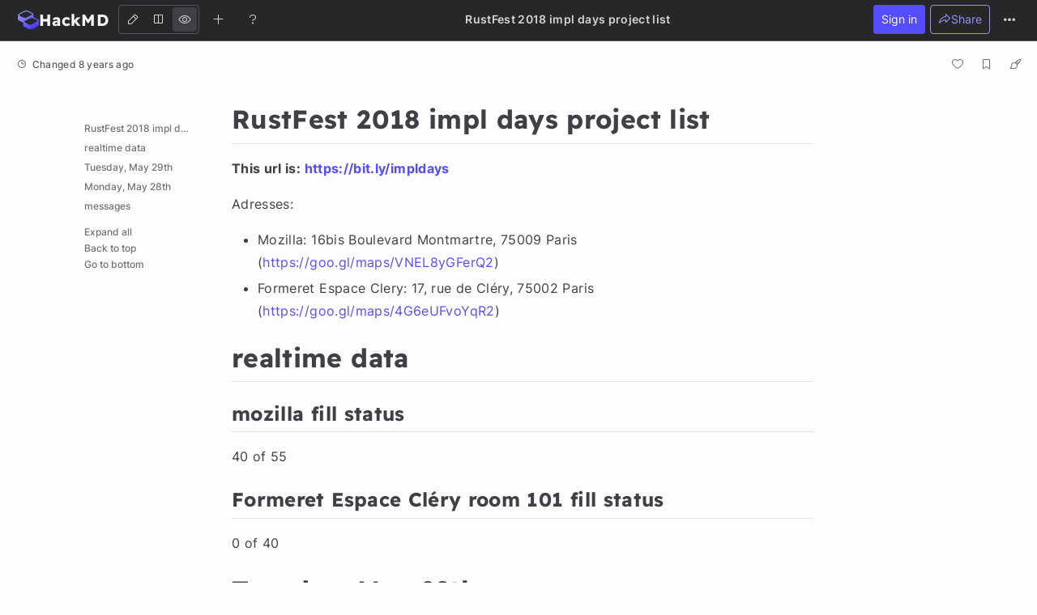

--- FILE ---
content_type: text/html; charset=utf-8
request_url: https://hackmd.io/e4bYIS8TQIaN0sCV_PBD-w
body_size: 41182
content:
<!DOCTYPE html>
<html lang="dev" data-themeable="true">

<head>
    <meta charset="utf-8" />
<meta http-equiv="X-UA-Compatible" content="IE=edge" />
<meta
  name="viewport"
  content="width=device-width, initial-scale=1.0, user-scalable=no"
/>
<meta name="apple-mobile-web-app-capable" content="yes" />
<meta name="apple-mobile-web-app-status-bar-style" content="black" />
<meta name="mobile-web-app-capable" content="yes" />
<meta name="codeium:type" content="codemirror5" />

<meta
  name="realtime-register-serverurl"
  content="https://hackmd.io/realtime-reg"
/>

<meta name="csrf-token" content="0AKXhPDM-MbkqRtkTJryW-APpnBrfGNP0e9g" />

<title>RustFest 2018 impl days project list - HackMD</title>







    <meta property="fb:app_id" content="1436904003272070">



    <meta name="robots" content="noindex, nofollow">



    <meta name="twitter:image:src" content="https://hackmd.io/images/media/HackMD-neo-og.jpg">
    <meta name="twitter:image:alt" content="RustFest 2018 impl days project list - HackMD">


<meta name="twitter:site" content="@hackmdio" />
<meta name="twitter:card" content="summary_large_image" />
<meta name="twitter:title" content="RustFest 2018 impl days project list - HackMD" />




    <meta property="og:image" content="https://hackmd.io/images/media/HackMD-neo-og.jpg">
    <meta property="og:image:alt" content="RustFest 2018 impl days project list - HackMD">


<meta property="og:site_name" content="HackMD" />
<meta property="og:type" content="website" />
<meta property="og:title" content="RustFest 2018 impl days project list - HackMD" />





<!-- article meta -->





<!-- profile meta -->



<link rel="icon" type="image/png" href="https://hackmd.io/favicon.png">
<link rel="apple-touch-icon" href="https://hackmd.io/apple-touch-icon.png">
<link rel="preload" href="https://hackmd.io/offline-access/offline-access-description-light.svg" as="image">
<link rel="preload" href="https://hackmd.io/offline-access/offline-access-description-dark.svg" as="image">

<script nonce="11d2e982-491f-497d-ad6b-9d0b0e32f38d">
  window.domain = 'hackmd.io'
  window.urlpath = ''
  window.debug = false || window.localStorage.getItem('HMD_DEBUG_FLAG') === 'true'
  window.version = '1.3.0'
  window.brand = 'HackMD'

  
  window.NOTE_ID = 'e4bYIS8TQIaN0sCV_PBD-w'
  

  window.GOOGLE_DRIVE_API_KEY = 'AIzaSyAHmcP5gL_64ZafuAYOvJruFAIaYgHQaY4'
  window.GOOGLE_DRIVE_CLIENT_ID = '65857506266-76uhhee8se8dgs1i0q8fhtj1prg0ar27.apps.googleusercontent.com'
  window.DROPBOX_APP_KEY = 'rdoizrlnkuha23r'
  
  window.PLANTUML_SERVER = 'https://ptuml.hackmd.io'

  window.ASSET_URL = 'https://assets.hackmd.io'

  window.USER_CAN_CREATE_TEAM = true
  window.USER_CAN_DELETE_ACCOUNT = true
  window.USER_DELETE_ACCOUNT_VIA_EMAIL = true
  window.PAYMENT_ENABLED = true
  window.PAYMENT_PROMOTION_BANNER_ENABLED = false
  window.GITHUB_SYNC_ENABLED = true
  window.GITLAB_SYNC_ENABLED = false
  window.GITLAB_SYNC_BASE_URL = ''
  window.VCS_SYNC_MODE = 'github'
  window.VCS_PROVIDER_NAME = 'GitHub'
  window.FREE_TEAM_NUM = 20
  window.FREE_TEAM_MEMBER_NUM = 3
  window.FREE_PUBLIC_TEAM_NUM = 10
  window.NEO_OVERVIEW_UI = true
  window.NEO_PROFILE_UI = true

  
      window.FOLDER_ENABLE = true
  

  
  window.EE_SITE_ENABLE = false
  window.EE_SITE_NAME = 'false'
  window.EE_SITE_LINK = 'false'
  window.EESITE_INFO = false
  window.ENTERPRISE_DISCOVERY_ENABLE = false
  window.ENTERPRISE_DISCOVERY_TEAM = true
  window.ENTERPRISE_DISCOVERY_NOTE = true
  window.ENTERPRISE_DISCOVERY_VIEW_PERMISSION = 'guest'
  
  window.ALLOW_ANONYMOUS = true
  window.ALLOW_ANONYMOUS_EDIT = false
  window.ALLOW_DOWNLOAD_PDF = true
  window.PUBLIC_OVERVIEW = false
  window.INTERNAL_PUBLIC_OVERVIEW = false
  window.FULL_TEXT_SEARCH_ENABLE = false
  window.ALGOLIA_SEARCH_ENABLE = true
  window.MARKETING_EMAIL_ENABLE = true
  window.EMAIL_INVITATION_ENABLE = true
  window.OFFLINE_ACCESS = true
  
  window.ARWEAVE_ENABLE = true
  
  
  
    window.WALLET_CONNECT_PROJECT_ID = '91d6fa182b725b5895a17a170a5878c1'
  
  window.API_MANAGEMENT_UI_ENABLE = true
  window.FEEDBACK_UI_ENABLE = true
  window.PUBLISH_ENABLE = true

  

  
  window.SHOW_HOT_NOTES = false
  

  
  window.HOT_NOTES_TIME_TYPE = 'week'
  

  
  window.SHOW_OVERVIEW = false
  

  

  

  

  
  window.IS_OWNER = false
  

  
  window.IS_TEAM_ADMIN = false
  

  
  window.IS_TEAM_MEMBER = false
  

  
  window.IS_INVITEE_ADMIN = false
  

  

  

  
  window.canEdit = true
  

  

  

  window.TRASH_NOTE_DELETE_AFTER_FREE = 3
  window.TRASH_NOTE_DELETE_AFTER_PAID = 30

  
    window.ENABLED_PREVIEW_FEATURE = {}
  

  
    window.ACTIVE_PREVIEW_FEATURE = ["beta-slide-preview","beta-note-insights"]
  

  
    window.IS_OWNER_UPGRADED = false
  

  
    window.IMGUR_FALLBACK_CDN = 'https://imgur-backup.hackmd.io'
  

  
    window.CLOUD_META_UI = true
  
  
    window.CLOUD_META_API = true
  
  
    window.CLOUD_META_MIGRATION = false
  
  
    window.YAML_METADATA_ENABLED = false
  

  
    window.NOTE_CAPACITY_LIMIT = 50
  

  
    window.DOCUMENT_MAX_LENGTH = 100000
  

  
    window.SOCIAL_NETWORK_FEATURES_ENABLED = true
  

  
    window.PUBLISHMENT_MODERATION_ENABLED = true
  

  

  

  window.SUGGEST_EDIT_ENABLED = true
  

  
  

  window.CITATION_ENABLED = true

  window.NOTE_FROM_COMMENT_ENABLED = true

  

  
    window.REALTIME_CLIENT_WITH_CREDENTIALS = false
  

  
    window.DEBUG_DISCONNECT_SOCKET_WHEN_OFFLINE = false
  

  

  
    window.PREFERRED_UI_THEME = "dark"
  

  

  
    window.CUSTOM_STYLE_ENABLED = "true"
  

  
    window.USE_NEW_LOGO = true
  

  
    window.ITERABLE_ENABLED = false
  
  
    window.ITERABLE_API_KEY = "c2c36a44c2614fb19aa3b46d660bbce2"
  

  
    window.CUSTOMERIO_ENABLED = false
  
  
    window.CUSTOMERIO_WRITE_KEY = ""
  
  
    window.CUSTOMERIO_SITE_ID = ""
  

  
    window.TEXT_SELECTION_CHANGED = false
  

  
    window.CAN_VIEW_HISTORY_AT_REVISION = false
  

  
    window.GUIDED_COMMENT_ENABLED = true
  

  
    window.ENCODED_SESSION_ID = "2DTo8AfJsDOV4DPSgSBFhEiZ7ZX7RE/69x22jLBpvPg="
  

  
    window.FOLDER_TRANSPORTATION = {"version":"v2","strategy":"canary-by-workspace-id","canaryThreshold":"F","rejectUnsupportedSchema":false}
  

  
    window.COMMUNITY_ENABLED = false
  

  
    window.NOTE_INSIGHTS_DEBUG_API_ENABLED = false
  
</script>



<!-- Google Tag Manager -->
<script nonce="11d2e982-491f-497d-ad6b-9d0b0e32f38d">(function(w,d,s,l,i){w[l]=w[l]||[];w[l].push({'gtm.start':
new Date().getTime(),event:'gtm.js'});var f=d.getElementsByTagName(s)[0],
j=d.createElement(s),dl=l!='dataLayer'?'&l='+l:'';j.async=true;j.src=
'https://www.googletagmanager.com/gtm.js?id='+i+dl;f.parentNode.insertBefore(j,f);
})(window,document,'script','dataLayer','GTM-KLW9Z3');</script>
<!-- End Google Tag Manager -->


 <link href="https://assets.hackmd.io/build/font-vendor.ea8218d7d4f468b2c430.css" rel="stylesheet"><link href="https://assets.hackmd.io/build/common-vendor.fd34b1d1ad1390fa8864.css" rel="stylesheet"><link href="https://assets.hackmd.io/build/index-vendor.baee54bd991cebf8a8ac.css" rel="stylesheet"><link href="https://assets.hackmd.io/build/index.fc733468cd5787ee2cfe.css" rel="stylesheet">
<!-- HTML5 shim and Respond.js for IE8 support of HTML5 elements and media queries -->
<!-- WARNING: Respond.js doesn't work if you view the page via file:// -->
<!--[if lt IE 9]>
	<script src="https://cdnjs.cloudflare.com/ajax/libs/html5shiv/3.7.3/html5shiv.min.js" integrity="sha256-3Jy/GbSLrg0o9y5Z5n1uw0qxZECH7C6OQpVBgNFYa0g=" crossorigin="anonymous"></script>
	<script src="https://cdnjs.cloudflare.com/ajax/libs/respond.js/1.4.2/respond.min.js" integrity="sha256-g6iAfvZp+nDQ2TdTR/VVKJf3bGro4ub5fvWSWVRi2NE=" crossorigin="anonymous"></script>
	<script src="https://cdnjs.cloudflare.com/ajax/libs/es5-shim/4.5.9/es5-shim.min.js" integrity="sha256-8E4Is26QH0bD52WoQpcB+R/tcWQtpzlCojrybUd7Mxo=" crossorigin="anonymous"></script>
<![endif]-->




<script nonce="11d2e982-491f-497d-ad6b-9d0b0e32f38d">
  window.__shouldIgnoreTracker = function() {
    const isDebug = window.debug === true
    const isLocal = /^localhost$|^127(\.[0-9]+){0,2}\.[0-9]+$|^\[::1?\]$|^local\.localhost$/.test(location.hostname) || location.protocol === 'file:'
    const isAutomation = Boolean(window._phantom || window.__nightmare || window.navigator.webdriver || window.Cypress)
    return isDebug || isLocal || isAutomation
  }
</script>

<!-- plausible -->
<script defer data-domain="hackmd.io" src="https://tracks.hackmd.io/js/script.js"></script>
<script nonce="11d2e982-491f-497d-ad6b-9d0b0e32f38d">
  window.plausible = window.plausible || function() { (window.plausible.q = window.plausible.q || []).push(arguments); }
  const keyboardWhiteList = ['a', 'span', 'button']

  function getTaggedEventAttributes (e) {
    const eventAttrs = { name: null, props: {} }
    if (!e || !e.classList) return eventAttrs
    const psEvent = /plausible-event-(.+)(=|--)(.+)/
    for (const className of [...e.classList]) {
      const [, key, , val] = className.match(psEvent) || []
      if (!key || !val) continue
      const value = val.replace(/\+/g, ' ')
      switch (key.toLowerCase()) {
        case 'name':
          eventAttrs.name = value
          break
        default:
          eventAttrs.props[key] = value
          break
      }
    }
    return eventAttrs
  }

  function shouldIgnore () {
    return window.__shouldIgnoreTracker() || window.localStorage.getItem('plausible_ignore') === 'true'
  }

  function handler (e) {
    if (!window.plausible) return
    if (!e.target || !('className' in e.target)) return
    const ele = e.target

    const eventAttrs = getTaggedEventAttributes(ele)
    if (!eventAttrs.name) return
    if (ele?.href) eventAttrs.props.url = ele.href

    if (shouldIgnore()) {
      if (window.debug) logDebugEventMsg(eventAttrs)
      return
    }
    window.plausible(eventAttrs.name, { props: eventAttrs.props })
  }

  function logDebugEventMsg (eventAttrs) {
    console.warn(
      `Ignoring Event: "${eventAttrs.name}"`,
      eventAttrs,
    )
  }

  function keydownHandler (e) {
    if (e.key !== 'Enter') return
    if (e.target.nodeName.toLowerCase() === 'input') {
      switch (e.target.type.toLowerCase()) {
        case 'submit':
        case 'button':
        case 'reset':
        case 'checkbox':
        case 'radio':
        case 'file':
        case 'image':
        case 'color':
          break
        default:
          return
      }
    } else if (!keyboardWhiteList.includes(e.target.nodeName.toLowerCase())) {
      return
    }
    handler(e)
  }

  document.addEventListener('mousedown', handler)
  document.addEventListener('keydown', keydownHandler)
</script>


    <script src="https://tally.so/widgets/embed.js"></script>
</head>

<body>
    














<nav class="navbar navbar-default navbar-fixed-top unselectable hidden-print box-content h-[50px]">
    <!-- Brand and toggle get grouped for better mobile display -->
    <div class="navbar-header hmd-navbar-header">
        
        <a
          class="navbar-brand pull-left !text-icon-emphasize font-brand-headline ui-logo flex items-center gap-1 rounded my-[7px] ml-4 md:mr-1.5 md:hocus:!bg-element-bg-hover"
          href="https://hackmd.io/"
          style="padding: 3px 6px; height: 36px;"
          data-toggle="tooltip"
          data-original-title="Go to workspace"
          data-placement="bottom"
        >
            
            <img class="!inline-block w-6.5 h-auto" src="https://hackmd.io/Logo.svg" width="26">
            
            <span class="hidden-xs align-middle"> HackMD</span>
        </a>
        

        <div id="nav-mobile-note-title" class="nav-mobile font-system"></div>

        
        

        <ul class="nav-mobile pull-right mobile-extra-menu">
            <li>
                
                    <a class="btn side-menu-button ui-guest-signin-tooltip ml-1.5 p-1.5 h-7.5 w-7.5 leading-sm"
                    data-toggle="tooltip"
                    title="Sign in to create, share, and comment on a note"
                    data-placement="bottom"
                    data-container=".navbar-default"
                    data-offset="0,5">
                
                    <i class="ph ph-list"></i>
                </a>
            </li>
        </ul>
        <ul class="nav-mobile pull-right mobile-user-profile">
            <li class="ui-status-offline-mobile-portal mr-1.5" style="display: none;"></li>
            <li id="short-online-user-list" class="ui-host-list">
                <button class="ui-short-status bg-transparent text-red-light hover:text-red-light focus:text-red-light" data-toggle="dropdown">
                    <span class="inline-flex w-fit flex-row items-center justify-center gap-1 rounded-full border border-solid px-2 py-1 text-sm leading-sm text-text-subtle bg-background-subtle border-border-default">
    <i class="ph ph-cloud-slash text-lg leading-sm" aria-hidden="true"></i>
    
    Offline
    
</span>

                    <div class="online-user hidden"><img></div>
                    <div class="online-user more hidden"></div>
                </button>
                <ul class="dropdown-menu list" role="menu" aria-labelledby="menu">
                </ul>
            </li>
            <li>
                <a class="ui-mode btn ml-1.5 p-1.5 h-7.5 w-7.5 leading-sm border-border-default">
                    <i class="ph ph-pencil-simple"></i>
                </a>
            </li>
            <li>
                <a
                    class="ui-share btn ml-1.5 p-1.5 h-7.5 w-7.5 leading-sm bg-background-primary-default hover:!bg-background-primary-hover focus:!bg-background-primary-focus "
                    sidenav-target="sidenav-permission"
                    tabindex="-1"
                    href="#"
                >
                    <i class="publish-note-unpublished-icon ph ph-share-fat !text-white "></i>
                    <i class="publish-note-published-icon ph-fill ph-globe-hemisphere-west !text-white hidden"></i>
                </a>
            </li>
        </ul>
    </div>
    <div class="hmd-navbar navbar-collapse">
        <nav class="nav mode-switch navbar-nav navbar-form navbar-left text-icon-default" style="padding-right: 6px;">
            <div class="btn-group p-0.5 space-x-0.5 border border-solid border-border-default rounded" data-toggle="buttons">
                <label
                    class="
                        btn ui-edit flex
                        !shadow-none !rounded p-1.5 h-7.5
                        hocus:!text-icon-default [&.focus]:!text-icon-default
                        hocus:bg-element-bg-hover [&.active]:bg-element-bg-hover
                    "
                    title="Edit (Ctrl+Alt+E)"
                    aria-label="Edit"
                >
                    <input type="radio" name="mode" autocomplete="off"><i class="ph ph-pencil-simple"></i>
                </label>
                <label
                    class="
                        btn ui-both flex
                        !shadow-none !rounded p-1.5 h-7.5
                        hocus:!text-icon-default [&.focus]:!text-icon-default
                        hocus:bg-element-bg-hover [&.active]:bg-element-bg-hover
                    "
                    title="Both (Ctrl+Alt+B)"
                    aria-label="Both"
                >
                    <input type="radio" name="mode" autocomplete="off"><i class="ph ph-square-split-horizontal"></i>
                </label>
                <label
                    class="
                        btn ui-view flex
                        !shadow-none !rounded p-1.5 h-7.5
                        hocus:!text-icon-default [&.focus]:!text-icon-default
                        hocus:bg-element-bg-hover [&.active]:bg-element-bg-hover
                    "
                    title="View (Ctrl+Alt+V)"
                    aria-label="View"
                >
                    <input type="radio" name="mode" autocomplete="off"><i class="ph ph-eye"></i>
                </label>
            </div>
        </nav>
        <ul class="nav action-group navbar-nav navbar-left">
            
            
            <li title="Create" data-toggle="tooltip" data-placement="bottom" data-container=".navbar-default" data-offset="0,5" class="mr-1.5">
                <a class="rounded ui-new ui-new-note-menu navbar-button-icon" id="create-note-menu" href="https://hackmd.io/new" target="_blank" aria-label="Create new note"  aria-haspopup="true" aria-expanded="false" tabindex="0" data-toggle="dropdown">
                    <i class="ph ph-plus"></i>
                </a>
                <ul class="dropdown-menu list" role="menu" aria-labelledby="create-note-menu">
                    <li role="presentation">
                        <a role="menuitem" class="ui-new" href="https://hackmd.io/new" target="_blank" tabindex="-1">
                            <i class="ph ph-plus"></i> Create new note
                        </a>
                    </li>
                    <li role="presentation">
                        <a role="menuitem" class="ui-new-with-template" href="#" data-toggle="modal" data-target="#templateModal" tabindex="-1">
                            <i class="ph ph-file-image"></i> Create a note from template
                        </a>
                    </li>
                </ul>
            </li>
            
            
            <li title="Help" data-toggle="tooltip" data-placement="bottom" data-container=".navbar-default" data-offset="0,5" class="mr-1.5">
                <a class="rounded ui-help navbar-button-icon" href="#" data-toggle="modal" data-target=".help-modal" aria-label="Help">
                    <i class="ph ph-question-mark"></i>
                </a>
            </li>

            
        </ul>

        
        

        
            
            <div id="nav-note-setting"
                class="nav navbar-nav h-full w-full selectable pointer-events-none flex justify-around items-center"
                data-workspace="My workspace"></div>
        

        <ul class="nav extra-menu navbar-nav navbar-right" style="margin-right: 16px;">
            <li class="ui-note-insights-trigger ml-1.5 h-full" style="display: none;">
                <button class="neo-btn neo-btn-basic relative p-[9px] my-[7px]">
                    <span class="ui-note-insights-new-indicator absolute top-1 right-1 rounded-full size-1.5 flex bg-state-info-default" style="display: none;"></span>
                    <i class="ph ph-chart-bar w-4 h-4 text-[16px] leading-[16px] text-icon-default inline-flex"></i>
                </button>
            </li>

            

            <li class="ui-share-button mr-1.5" data-toggle="tooltip" data-placement="bottom" data-container=".navbar-default" data-offset="0,5">
                
                <button
                    class="
                        ui-sharing btn p-[9px] leading-sm flex gap-1 hocus:p-2.5
                        bg-transparent !text-text-primary
                        border border-solid border-border-primary-default
                        hover:!bg-background-primary-hover hover:border-none hover:!text-white
                        focus:!bg-background-primary-focus focus:border-none focus:shadow-[0_0_0_2px_#453AFF33] focus:!text-white
                        disabled:!bg-element-bg-disabled disabled:border-element-border-disabled disabled:text-element-text-disabled',
                        disabled:hocus:!bg-element-bg-disabled disabled:hocus:border-element-border-disabled disabled:hocus:text-element-text-disabled',
                        disabled:border disabled:border-solid disabled:hocus:border disabled:hocus:border-solid',
                    "
                    data-toggle="dropdown"
                    tabindex="0"
                >
                    <i class="publish-note-unpublished-icon ph ph-share-fat !text-inherit "></i>
                    <i class="publish-note-published-icon ph-fill ph-globe-hemisphere-west !text-inherit hidden"></i>
                    Share
                </button>
                

                <ul class="dropdown-menu list ui-share-menu permission-dropdown w-[316px]" role="menu" aria-labelledby="menu">
                    <li>
                        <!-- tabs -->
                        <ul class="flex list-none px-5">
                            <li>
                                <button class="bg-transparent border-0 border-border-bold text-text-subtle p-2 ui-share-tab-link">
                                    Share
                                </button>
                            </li>
                            <li>
                                <button class="bg-transparent border-0 border-border-bold text-text-subtle p-2 ui-invite-tab-link">
                                    Invite
                                </button>
                            </li>
                            <li>
                                <button class="bg-transparent border-0 border-border-bold text-text-subtle p-2 ui-publish-tab-link" style="display: none;">
                                    Publish
                                </button>
                            </li>
                        </ul>
                    </li>

                    <!-- divider -->
                    <li role="presentation" aria-hidden="true" class="h-[1px] bg-border-default mb-5"></li>

                    <!-- share tab -->
                    <li class="ui-share-tab">
                        <ul class="list-none pl-0">
                            
                            <li class="dropdown-header mb-1">
                                Sharing URL
                                <!-- <i
                                    class="ph-fill ph-question tooltip-align-left ui-first-menu-tooltip text-icon-subtle text-4"
                                    title="Share this note with below URL. Make sure your audience has the permission to access this note."
                                    data-toggle="tooltip"
                                    data-placement="bottom" data-offset="0,5"></i> -->
                                <span class="ui-share-msg" style="display: none;">
                                    Link copied
                                </span>
                            </li>
                            <li class="dropdown-header ui-share-domain" style="margin-bottom: 2px; word-break: break-all; overflow: hidden; text-overflow: ellipsis;">
                            </li>
                            <li class="input-group" style="padding: 0px 20px;">
                                <input type="text" class="form-control ui-share-field mr-1" maxlength="200" placeholder="https://hackmd.io" style="height: 28px; font-size: 13px;">
                                <div class="ui-share-edit-mode absolute z-10 text-text-subtle text-[13px] top-[5px] right-[115px] hidden">/edit</div>
                                <span class="input-group-btn">
                                    <button class="btn ui-share-copy !ml-1" type="button">Copy</button>
                                </span>
                                <span class="input-group-btn" style="display: none">
                                    <button class="btn ui-share-save !ml-1" type="button">Save</button>
                                </span>
                            </li>

                            <li class="hmd-flex hmd-justify-end hmd-items-center" style="padding: 0 20px; margin-top: 10px;">
                                <div class="hmd-flex hmd-flex-one hmd-items-center ui-publish-type">
                                    <div class="hmd-flex-one">
                                        <div class="dropdown menuitem-dropdown">
                                            <div class="menuitem-dropdown-trigger" data-toggle="dropdown" tabindex="0">
                                                <span class="ui-publish-type-label">
                                                    <i class="ph ph-eye" aria-hidden="true"></i> View mode
                                                </span>
                                                <i class="fa fa-angle-down menuitem-angle" aria-hidden="true" style="margin-left: 10px;"></i>
                                            </div>

                                            <ul class="dropdown-menu" role="menu">
                                                <li role="presentation">
                                                    <a role="menuitem" class="menuitem-item ui-mode-edit" href="#" tabindex="-1">
                                                        <i class="ph ph-pencil-simple" aria-hidden="true"></i> Edit mode
                                                    </a>
                                                </li>
                                                <li role="presentation">
                                                    <a role="menuitem" class="menuitem-item ui-mode-view" href="#" tabindex="-1">
                                                        <i class="ph ph-eye" aria-hidden="true"></i> View mode
                                                    </a>
                                                </li>
                                                <li role="presentation">
                                                    <a role="menuitem" class="menuitem-item ui-mode-book" href="#" tabindex="-1">
                                                        <i class="ph ph-book" aria-hidden="true"></i> Book mode
                                                    </a>
                                                </li>
                                                <li role="presentation">
                                                    <a role="menuitem" class="menuitem-item ui-mode-slide" href="#" tabindex="-1">
                                                        <i class="ph ph-monitor" aria-hidden="true"></i> Slide mode
                                                    </a>
                                                </li>
                                            </ul>
                                        </div>
                                    </div>

                                    <i class="ph-fill ph-question tooltip-align-left ui-first-menu-tooltip !text-icon-subtle text-4 p-1.5"
                                    title="Note owner decides who can read or write this note." data-toggle="tooltip" data-placement="bottom" data-offset="0,5"></i>
                                </div>

                                <div class="permission-item-badge permission-item-readonly ui-publish-type-badge mr-1.5" style="display: none;">
                                    <span name="edit"><i class="ph ph-pencil-simple" aria-hidden="true"></i> Edit mode</span>
                                    <span name="view"><i class="ph ph-eye" aria-hidden="true"></i> View mode</span>
                                    <span name="book"><i class="ph ph-book" aria-hidden="true"></i> Book mode</span>
                                    <span name="slide"><i class="ph ph-monitor" aria-hidden="true"></i> Slide mode</span>
                                </div>
                                <div>
                                    <button class="btn ui-share-preview" type="button">Preview</button>
                                </div>
                            </li>

                            
                            <li role="presentation" class="flex justify-center mt-2 mx-5">
                                <div class="ui-publish-slide-options cursor-pointer" style="display: none;">
                                    <span>Customize slides</span>
                                    <i class="ph ph-caret-right"></i>
                                </div>
                            </li>
                            

                            <!-- divider -->
                            <li role="presentation" aria-hidden="true" class="h-[1px] bg-border-default my-4"></li>

                            <li class="dropdown-header mb-2 flex items-center gap-1.5">
                                Note Permission

                                <div class="note-default-permission-upgrade-button-container"></div>
                            </li>
                            <li role="presentation" style="margin-bottom: 10px;">
                                <div class="hmd-flex" style="padding: 0 20px; height: 26px;">
                                    <span class="hmd-flex-one">
                                        <div style="display: table; width: 100%; height: 100%;">
                                            <div style="display: table-cell; vertical-align: middle;">
                                                Read
                                            </div>
                                        </div>
                                    </span>
                                    <div class="hmd-flex-two ui-note-read">
                                        <div>
                                            <div class="dropdown menuitem-dropdown">
                                                <button class="menuitem-dropdown-trigger" data-toggle="dropdown" tabindex="0">
                                                    <span class="ui-note-read-label">
                                                        Only me
                                                    </span>
                                                    <i class="fa fa-angle-down menuitem-angle" aria-hidden="true" style="margin-left: 10px;"></i>
                                                </button>

                                                <ul class="dropdown-menu" role="menu">
                                                    <li role="presentation"><a role="menuitem" class="menuitem-item ui-note-read-owners" href="#" tabindex="-1">Only me</a></li>
                                                    <li role="presentation"><a role="menuitem" class="menuitem-item ui-note-read-signed_in_users" href="#" tabindex="-1">Signed-in users</a></li>
                                                    <li role="presentation"><a role="menuitem" class="menuitem-item ui-note-read-everyone" href="#" tabindex="-1">Everyone</a></li>
                                                </ul>
                                            </div>
                                        </div>
                                    </div>
                                    <div class="permission-item-badge permission-item-readonly" style="display: none;" name="read">
                                        <span name="owners">Only me</span>
                                        <span name="signed_in_users">Signed-in users</span>
                                        <span name="everyone">Everyone</span>
                                    </div>
                                </div>
                            </li>
                            <li role="presentation" style="margin-bottom: 10px;">
                                <div style="display: flex; padding: 0 20px; height: 26px;">
                                    <span style="flex: 1;">
                                        <div style="display: table; width: 100%; height: 100%;">
                                            <div style="display: table-cell; vertical-align: middle;">
                                                Write
                                            </div>
                                        </div>
                                    </span>
                                    <div style="flex: 2" class="ui-note-write">
                                        <div>
                                            <div class="dropdown menuitem-dropdown">
                                                <button class="menuitem-dropdown-trigger" data-toggle="dropdown" tabindex="0"
                                                >
                                                    <span class="ui-note-write-label">
                                                        Only me
                                                    </span>
                                                    <i class="fa fa-angle-down menuitem-angle" aria-hidden="true" style="margin-left: 10px;"></i>
                                                </button>
                                                <ul class="dropdown-menu" role="menu">
                                                    <li role="presentation"><a role="menuitem" class="menuitem-item ui-note-write-owners" href="#" tabindex="-1">Only me</a></li>
                                                    <li role="presentation"><a role="menuitem" class="menuitem-item ui-note-write-signed_in_users" href="#" tabindex="-1">Signed-in users</a></li>
                                                    <li role="presentation"><a role="menuitem" class="menuitem-item ui-note-write-everyone" href="#" tabindex="-1">Everyone</a></li>
                                                </ul>
                                            </div>
                                        </div>
                                    </div>
                                    <div class="permission-item-badge permission-item-readonly" style="display: none;" name="write">
                                        <span name="owners">Only me</span>
                                        <span name="signed_in_users">Signed-in users</span>
                                        <span name="everyone">Everyone</span>
                                    </div>
                                </div>
                            </li>

                            <div class="px-5 my-2 font-semibold permission-notice">
                                <small class="text-text-subtle font-medium"></small>
                            </div>

                            <!-- more features button -->
                            
                                <li role="presentation">
                                    <a href="#" class="ui-more-settings !block px-5">
                                        <div class="note-permission-button">
                                            <span class="flex flex-col">
                                                <span class="text-[16px] leading-[135%] font-semibold text-text-emphasize">
                                                    Engagement control
                                                </span>
                                                <span class="text-[13px] leading-[14px]">
                                                    Commenting, Suggest edit, Emoji Reply
                                                </span>
                                            </span>

                                            <i class="ph ph-caret-right"></i>
                                        </div>
                                    </a>
                                </li>
                            

                            <div role="presentation" aria-hidden="true" class="h-[1px] bg-border-default my-4"></div>

                            <!-- copy link button -->
                            <div class="px-5 pb-2">
                                <button type="button" class="btn w-full !h-auto p-2.5 !m-0 !text-white bg-background-primary-default hover:!bg-background-primary-hover focus:!bg-background-primary-focus hocus:!text-white ui-share-copy change-inlined">
                                    <i class="ph ph-link-simple !text-white align-middle" aria-hidden="true"></i>
                                    Copy share link
                                </button>
                            </div>
                        </ul>
                    </li>

                    <!-- invite tab -->
                    <li class="ui-invite-tab hidden">
                        <div class="ui-invite-container">
                            <div class="text-text-default">
    <div class="mt-[-4px] px-5">
        <div class="ui-invitee-label mb-[10px]">
            <span class="text-sm leading-sm text-text-subtle font-semibold">
                Invite by email
            </span>
        </div>
        <div class="ui-invitee-form" role="presentation">
            <div class="input-group" style="display: flex;">
                <input type="text" class="form-control search-user search-user-large ui-invitee-input" placeholder="Username or email address">
                <div class="input-group-append ml-1">
                    <button class="btn btn-default ui-invitee-invite tw-hide md:flex items-center justify-center" invite-target=".ui-invite-container:not(.mobile) input.search-user-large">Invite</button>
                    <button class="btn btn-default ui-invitee-invite flex md:tw-hide items-center justify-center" invite-target=".ui-invite-container.mobile input.search-user-large">Invite</button>
                </div>
            </div>
        </div>
    </div>

    

    <div role="presentation" aria-hidden="true" class="ui-invitee-divider mb-3 h-[1px] bg-border-default"></div>

    <div class="pt-1 pb-2 px-5 [&.invitee-usage-card-container]:mt-[6px]">
        <div class="flex items-center gap-1.5">
            <span class="text-sm leading-sm text-text-subtle font-semibold">
                Invitee
            </span>
            
                <div class="invites-upgrade-button-container contents"></div>
            
        </div>
        <p class="ui-no-invitee-text mb-0 mt-[10px] text-sm leading-sm text-text-default hidden">
            This note has no invitees
        </p>
        <div role="presentation" class="ui-invitee ui-invitee-list my-[10px] empty:mb-0" data-email-invitation="true"></div>
        
            <div class="invitee-usage-card-container"></div>
        
    </div>
</div>

                        </div>
                    </li>

                    <!-- publish tab -->
                    <li class="ui-publish-tab hidden">
                        <div class="public-publish-container" style="display: none;">
                            <div class="text-text-default relative px-5">
    <div class="publish-note-anim-container absolute w-[calc(100%-40px)] top-[-20px] bottom-[-20px] pointer-events-none"></div>
    <figure class="text-center">
        <img class="publish-note-image w-full" src="" alt="Publish Note">
    </figure>

    <h3 class="text-5 mb-3">
        <span class="publish-note-unpublished-title">Share your work with the world</span>
        <span class="publish-note-on-publish-title hidden">Congratulations! 🎉</span>
        <span class="publish-note-published-title hidden">Your note is out in the world</span>
        <span class="publish-note-public-team-title hidden">Publish Note</span>
    </h3>

    <div class="text-sm mb-5">
        <div class="publish-note-unpublished-content">Your note will be visible on your profile and discoverable by anyone.</div>
        <div class="publish-note-on-publish-content hidden">Your note is now live.</div>
        <div class="publish-note-published-content hidden">This note is visible on your profile and discoverable online.</div>
        <div class="publish-note-public-team-content hidden">Everyone on the web can find and read all notes of this public team.</div>

        <div class="publish-note-profile-link mt-3"><a target="_blank" href="">See published notes</a></div>
        <div class="publish-note-unpublish-link public-published-toggle mt-3 hidden cursor-pointer"><a target="_blank">Unpublish note</a></div>
    </div>

    <div class="mb-5 community-guideline-container text-3">
        <label class="font-normal mb-0.5 flex">
            <input type="checkbox" class="!mt-0 !mr-1.5">
            <span>I agree to HackMD’s <a href="https://hackmd.io/@hackmd/community-guidelines" target="_blank">Community Guideline</a>.</span>
        </label>
        <span class="error-message text-state-danger-text hidden">Please check the box to agree to the Community Guidelines.</span>
    </div>
</div>

<!-- divider -->
<div class="border-0 border-t border-solid border-border-default w-full"></div>

<div class="flex flex-col justify-center px-5 pt-4 pb-2">
    <!-- view profile button -->
     <div class="publish-note-go-profile-button publish-note-profile-link mb-[5px] hidden">
        <a
            target="_blank"
            class="
                btn w-full p-2.5 !m-0 !h-auto
                !text-white bg-background-primary-default
                hover:!bg-background-primary-hover focus:!bg-background-primary-focus hocus:!text-white
                hover:border-background-primary-hover focus:shadow-[0_0_0_2px_#453AFF33]
                !no-underline
            ">
            <i class="ph ph-arrow-square-out !text-white align-middle" aria-hidden="true"></i>
            View profile
        </a>
     </div>

    <!-- publish button -->
    <div class="public-published-toggle" data-published="false">
        <button
            type="button"
            class="
                btn w-full p-2.5 !m-0 !h-auto
                !text-white bg-background-primary-default
                hover:!bg-background-primary-hover focus:!bg-background-primary-focus hocus:!text-white disabled:!bg-background-primary-disabled disabled:cursor-not-allowed
                unpublish
            ">
            <i class="ph-fill ph-globe-hemisphere-west !text-white align-middle" aria-hidden="true"></i>
            Publish
        </button>
    </div>

    <!-- copy link button -->
    <div class="publish-note-copy-button mt-[5px] hidden">
        <button
            type="button"
            class="
                btn w-full !h-auto p-2.5 !m-0
                bg-transparent text-text-default
                border border-solid border-border-default
                hocus:bg-element-bg-hover hocus:border-element-border-hover hocus:text-text-emphasize
                group ui-share-copy change-inlined
            ">
            <i class="ph ph-link-simple align-middle" aria-hidden="true"></i>
            Copy link
        </button>
    </div>
</div>

                        </div>
                    </li>
                </ul>

                <!-- more features tab -->
                <ul class="dropdown-menu list ui-more-settings-menu permission-dropdown w-[316px]" role="menu" aria-labelledby="menu" style="padding-top: 0px; padding-bottom: 0px; display: none">
                    <li role="presentation">
                        <button class="ui-more-settings-menu-back text-left p-3.5 w-full bg-transparent border-none">
                            <span class="text-[14px] leading-[135%]">
                                <i class="ph ph-caret-left" style="width:auto; margin-right: 10px;"></i>
                                Engagement control
                            </span>
                        </button>
                    </li>

                    <li role="presentation" aria-hidden="true" class="h-[1px] bg-border-default mb-4"></li>

                    
                    <li class="dropdown-header mt-4.5 !px-4.5 !py-0">
                        Commenting
                        <!-- <i class="ph-fill ph-question text-text-default text-4 tooltip-align-left ui-second-menu-tooltip"
                        title="Note owner decides who can give comments."
                        data-toggle="tooltip" data-placement="bottom" data-offset="0,5"></i> -->

                        <div class="permission-item-badge permission-item-readonly mt-2.5" style="display: none;" name="comment">
                            Permission

                            <div>
                                <span name="disabled">Disabled</span>
                                <span name="forbidden">Forbidden</span>
                                <span name="owners">Owners</span>
                                <span name="signed_in_users">Signed-in users</span>
                                <span name="everyone">Everyone</span>
                            </div>
                        </div>
                    </li>
                    <li class="px-4.5 flex items-center my-2.5">
                        <span class="ui-comment-permission-toggle flex flex-row justify-between w-full">
                            <span>
                                Enable
                            </span>
                            <span class='w-[180px]'>
                                <label class="switch" style="vertical-align: middle;" aria-label="Enable">
                                    <input type="checkbox">
                                    <span class="slider round"></span>
                                </label>
                            </span>
                        </span>
                    </li>
                    <li class="ui-comment-permission-comment mb-4.5 px-4.5 h-[28px]" role="presentation">
                        <span class="flex flex-row justify-between w-full">
                            <span class="flex flex-row items-center">
                                Permission
                            </span>
                            <div class='w-[180px]'>
                                <div>
                                    <div class="dropdown menuitem-dropdown">
                                        <button class="menuitem-dropdown-trigger" data-toggle="dropdown" tabindex="0">
                                            <span class="ui-comment-write-label">Owners</span><i class="fa fa-angle-down menuitem-angle" aria-hidden="true" style="margin-left: 10px;"></i>
                                        </button>
                                        <ul class="dropdown-menu" role="menu">
                                            <li role="presentation"><a role="menuitem" class="menuitem-item ui-comment-write-forbidden" href="#" tabindex="-1">Forbidden</a></li>
                                            <li role="presentation"><a role="menuitem" class="menuitem-item ui-comment-write-owners" href="#" tabindex="-1">Owners</a></li>
                                            <li role="presentation"><a role="menuitem" class="menuitem-item ui-comment-write-signed_in_users" href="#" tabindex="-1">Signed-in users</a></li>
                                            <li role="presentation"><a role="menuitem" class="menuitem-item ui-comment-write-everyone" href="#" tabindex="-1">Everyone</a></li>
                                        </ul>
                                    </div>
                                </div>
                            </div>
                        </span>
                    </li>

                    
                    <li role="presentation" aria-hidden="true" class="h-[1px] bg-border-default my-4"></li>
                    
                    

                    
                    <li class="dropdown-header mt-4.5 !px-4.5 !py-0">
                        <div class="flex items-center gap-2.5">
                            Suggest edit

                            <a href="https://hackmd.io/@docs/suggest-edit-en" class="hover:no-underline" target="_blank" rel="noopener noreferrer">
                                <button
                                    class="
                                        text-sm leading-sm border border-solid border-border-primary-default text-text-primary hocus:bg-background-primary-default hocus:border-background-primary-default hocus:!text-white
                                        flex flex-row gap-0.5 px-1.5 py-0.5 rounded bg-transparent items-center group
                                    ">
                                    Beta
                                    <i class="ph ph-arrow-square-out !text-text-primary group-hover:!text-white group-focus:!text-white"></i>
                                </button>
                            </a>
                        </div>

                        <!-- <i class="ph-fill ph-question text-text-default text-4 tooltip-align-left ui-second-menu-tooltip"
                        title="Note owner decides who can suggest edit this note."
                        data-toggle="tooltip" data-placement="bottom" data-offset="0,5"></i> -->

                        <div class="permission-item-badge permission-item-readonly mt-2.5" style="display: none;" name="suggest-edit">
                            Permission

                            <div>
                                <span name="disabled">Disabled</span>
                                <span name="forbidden">Forbidden</span>
                                <span name="owners">Owners</span>
                                <span name="signed_in_users">Signed-in users</span>
                                <span name="everyone">Everyone</span>
                            </div>
                        </div>
                    </li>
                    <li class="px-4.5 flex items-center my-2.5">
                        <span class="ui-suggest-edit-permission-toggle flex flex-row justify-between w-full">
                            <span>
                                Enable
                            </span>
                            <span class='w-[180px]'>
                                <label class="switch" style="vertical-align: middle;" aria-label="Enable">
                                    <input type="checkbox">
                                    <span class="slider round"></span>
                                </label>
                            </span>
                        </span>
                    </li>
                    <li class="ui-suggest-edit-permission mb-4.5 px-4.5 h-[28px]" role="presentation">
                        <span class="flex flex-row justify-between w-full">
                            <span class="flex flex-row items-center">
                                Permission
                            </span>
                            <div class='w-[180px]'>
                                <div>
                                    <div class="dropdown menuitem-dropdown">
                                        <button class="menuitem-dropdown-trigger" data-toggle="dropdown" tabindex="0">
                                            <span class="ui-suggest-edit-write-label">Owners</span><i class="fa fa-angle-down menuitem-angle" aria-hidden="true" style="margin-left: 10px;"></i>
                                        </button>
                                        <ul class="dropdown-menu" role="menu">
                                            <li role="presentation"><a role="menuitem" class="menuitem-item ui-suggest-edit-write-forbidden" href="#" tabindex="-1">Forbidden</a></li>
                                            <li role="presentation"><a role="menuitem" class="menuitem-item ui-suggest-edit-write-owners" href="#" tabindex="-1">Owners</a></li>
                                            <li role="presentation"><a role="menuitem" class="menuitem-item ui-suggest-edit-write-signed_in_users" href="#" tabindex="-1">Signed-in users</a></li>
                                        </ul>
                                    </div>
                                </div>
                            </div>
                        </span>
                    </li>

                    
                    <li role="presentation" aria-hidden="true" class="h-[1px] bg-border-default my-4"></li>
                    
                    

                    
                    <li class="dropdown-header mt-4.5 !px-4.5 !py-0">
                        Emoji Reply
                    </li>
                    <li class="px-4.5 flex items-center my-2.5">
                        <span class="ui-emoji-reply-permission-toggle flex flex-row justify-between w-full">
                            <span>
                                Enable
                            </span>
                            <span class='w-[180px]'>
                                <label class="switch" style="vertical-align: middle;" aria-label="Enable">
                                    <input type="checkbox">
                                    <span class="slider round"></span>
                                </label>
                            </span>
                        </span>
                    </li>
                    
                </ul>

                <!-- slide options tab -->
                <ul class="dropdown-menu list ui-customize-slide-menu permission-dropdown w-[316px]" role="menu" aria-labelledby="menu" style="padding-top: 0px; padding-bottom: 0px; display: none">
                    <li role="presentation">
                        <button class="ui-customize-slide-menu-back p-3.5 text-left w-full bg-transparent border-none">
                            <i class="ph ph-caret-left" style="width:auto; margin-right: 15px;"></i>
                            Customize slides options
                        </button>
                    </li>

                    <li role="presentation" aria-hidden="true" class="h-[1px] bg-border-default"></li>

                    <li role="presentation" class="ui-customize-slide-menu-options"></li>
                </ul>
            </li>

            <!-- Extra Menu -->
            <li title="Menu" data-toggle="tooltip" data-placement="bottom" data-container=".navbar-default" data-offset="0,5" aria-label="Menu" class="ui-extra-menu">
                <a class="rounded ui-menu navbar-button-icon" data-toggle="dropdown" tabindex="0">
                    <i class="ph-fill ph-dots-three-outline"></i>
                </a>
                <span class="ui-menu-popover-target" style="left: 50%; position: absolute;"></span>
                <ul class="dropdown-menu list ui-extra-menu" role="menu" aria-label="Menu">
                    <li role="presentation">
                        <a role="menuitem" class="ui-extra-revision" data-toggle="modal" data-target="#namedRevisionModal" href="#" tabindex="-1">
                            <i class="ph ph-clock-counter-clockwise"></i>
                            Versions and GitHub Sync
                        </a>
                    </li>
                    <li role="presentation">
                        <a role="menuitem" class="ui-note-settings" href="#" tabindex="-1">
                            <i class="ph ph-info"></i>
                            Note settings
                        </a>
                    </li>
                    <li role="presentation">
                        <a role="menuitem" class="ui-note-insights-menu-trigger" href="#" tabindex="-1">
                            <i class="ph ph-chart-bar"></i>
                            Note Insights
                            <span
                                class="ui-note-insights-new-indicator ml-0.5 rounded-[18px] border border-solid border-state-info-border-subtle text-state-info-text bg-state-info-background text-sm leading-sm py-[1px] px-[5px]"
                                style="display: none;"
                            >
                                New
                            </span>
                        </a>
                    </li>
                    <li role="presentation">
                        <a role="menuitem" class="ui-engagement-control" href="#" tabindex="-1">
                            <i class="ph ph-faders-horizontal"></i>
                            Engagement control
                        </a>
                    </li>

                    

                    <li role="presentation">
                        <a role="menuitem" class="ui-transfer-note" href="#" tabindex="-1">
                            <i class="ph ph-arrows-left-right"></i>
                            Transfer ownership
                        </a>
                    </li>
                    <li role="presentation">
                        <a role="menuitem" class="ui-delete-note" href="#" tabindex="-1">
                            <i class="ph ph-trash"></i>
                            Delete this note
                        </a>
                    </li>

                    
                    <li role="presentation" aria-hidden="true" class="divider ui-template-menu-divider"></li>
                    
                    <li role="presentation">
                        <a role="menuitem" class="ui-template-save-signin" data-toggle="modal" data-target=".signin-modal" href="#" tabindex="-1">
                            <i class="ph ph-floppy-disk"></i>
                            Save as template
                        </a>
                    </li>
                    
                    <li role="presentation" class="ui-template-insert-wrapper">
                        <a role="menuitem" class="ui-template-insert" data-toggle="modal" data-target="#templateModal" href="#" tabindex="-1">
                            <i class="ph ph-plus"></i>
                            Insert from template
                        </a>
                    </li>
                    
                    <li role="presentation" aria-hidden="true" class="divider"></li>
                    <li role="presentation" class="dropdown-submenu">
                        <a role="menuitem" tabindex="-1" href="#">
                            <span>
                                <i class="ph ph-arrow-square-in"></i>
                                Import from
                            </span>

                            <i class="ph ph-caret-right float-right mt-1"></i>
                        </a>
                        <ul class="dropdown-menu pull-left">
                            <li role="presentation">
                                <a role="menuitem" class="ui-import-dropbox" target="_self" href="#" tabindex="-1">
                                    <i class="ph ph-dropbox-logo"></i>
                                    Dropbox
                                </a>
                            </li>
                            <li role="presentation">
                                <a role="menuitem" class="ui-import-google-drive" target="_self" href="#" tabindex="-1">
                                    <img src="https://hackmd.io/images/logo_google_drive.png" width="20" height="20">
                                    Google Drive
                                </a>
                            </li>
                            <li role="presentation">
                                <a role="menuitem" class="ui-import-gist" data-toggle="modal" data-target="#gistImportModal" href="#" tabindex="-1">
                                    <i class="fa fa-github fa-20 w-5 h-5 text-center" style="line-height: 20px;"></i>
                                    Gist
                                </a>
                            </li>
                            
                            <li role="presentation">
                                <a role="menuitem" class="ui-import-clipboard" data-toggle="modal" data-target="#clipboardModal" href="#" tabindex="-1">
                                    <i class="ph ph-clipboard-text"></i>
                                    Clipboard
                                </a>
                            </li>
                            
                            <li role="presentation" class="arweave-import-item">
                            </li>
                            
                        </ul>
                    </li>
                    <li role="presentation" class="dropdown-submenu">
                        <a role="menuitem" tabindex="-1" href="#">
                            <span>
                                <i class="ph ph-export"></i>
                                Export to
                            </span>
                            <i class="ph ph-caret-right float-right mt-1"></i>
                        </a>
                        <ul class="dropdown-menu pull-left">
                            
                                <li role="presentation">
                                    <a role="menuitem" class="ui-save-dropbox" href="#" target="_self" tabindex="-1">
                                        <i class="ph ph-dropbox-logo"></i>
                                        Dropbox
                                    </a>
                                </li>
                                <li role="presentation">
                                    <a role="menuitem" class="ui-save-google-drive" href="#" target="_self" tabindex="-1">
                                        <img src="https://hackmd.io/images/logo_google_drive.png" width="20" height="20">
                                        Google Drive
                                    </a>
                                </li>
                            
                                <li role="presentation">
                                    <a role="menuitem" class="ui-save-gist" href="#" target="_blank" tabindex="-1">
                                        <i class="fa fa-github fa-20 w-5 h-5 text-center" style="line-height: 20px;"></i>
                                        Gist</a>
                                    </li>
                                </li>
                            

                            

                            
                                <li role="presentation" class="arweave-export-item">
                                </li>
                            
                        </ul>
                    </li>
                    <li role="presentation" aria-hidden="true" class="divider"></li>

                    <li role="presentation" class="dropdown-submenu">
                        <a role="menuitem" tabindex="-1" href="#">
                            <span>
                                <i class="ph ph-download-simple"></i>
                                Download
                            </span>
                            <i class="ph ph-caret-right float-right mt-1"></i>
                        </a>

                        <ul class="dropdown-menu pull-left">
                            <li role="presentation">
                                <a role="menuitem" class="ui-download-markdown" href="#" target="_blank" tabindex="-1">
                                    <i class="ph ph-file-md"></i>
                                    Markdown
                                </a>
                            </li>
                            <li role="presentation">
                                <a role="menuitem" class="ui-download-html" href="#" target="_blank" tabindex="-1">
                                    <i class="ph ph-file-html"></i>
                                    HTML
                                </a>
                            </li>
                            <li role="presentation"><a role="menuitem" class="ui-download-raw-html" href="#" target="_blank" tabindex="-1">
                                    <i class="ph ph-file-html"></i>
                                    Raw HTML</a>
                            </li>
                        </ul>
                    </li>
                </ul>
            </li>
            <!-- End Extra Menu -->
        </ul>
        <ul class="nav user-profile navbar-nav navbar-right">
            <!-- PC resolution -->

<div class="ui-status-offline-root hidden"></div>
<li class="ui-status-offline-portal mr-1.5" style="display: none;"></li>
<li id="online-user-list" class="ui-host-list" data-toggle="tooltip" data-placement="bottom" data-container=".navbar-default" data-offset="0,5">
    <button class="bg-transparent ui-status text-red-light" data-toggle="dropdown">
        
        <span class="inline-flex w-fit flex-row items-center justify-center gap-1 rounded-full border border-solid px-2 py-1 text-sm leading-sm text-text-subtle bg-background-subtle border-border-default">
    <i class="ph ph-cloud-slash text-lg leading-sm" aria-hidden="true"></i>
    
    Offline
    
</span>

        <div class="online-user hidden"><img></div>
        <div class="online-user hidden"><img></div>
        <div class="online-user more hidden"></div>
    </button>
    <ul class="dropdown-menu list" role="menu" aria-labelledby="menu" style="width: 250px;">
    </ul>
</li>

    <li>
        <button
            class="
                ui-signin ui-signin-note ui-signin-action ui-guest-signin-tooltip
                rounded my-1.5 p-2.5 text-normal font-normal leading-[16px] flex
                bg-background-primary-default text-white border-none
                hover:bg-background-primary-hover
                focus:bg-background-primary-focus focus:shadow-[0_0_0_2px_#453AFF33]
                disabled:bg-background-primary-disabled disabled:opacity-[0.65]
            "
            data-toggle="tooltip"
            title="Sign in to create, share, and comment on a note"
            data-placement="bottom"
            data-container=".navbar-default"
            data-offset="0,14"
        >Sign in</button>
    </li>


        </ul>
    </div>

    <div class="sidenav main-sidenav" style="display: none;">
        
        <button class="sidenav-item ui-signin ui-signin-note" data-toggle="modal" data-target=".signin-modal" style="border-bottom: none; background-color: #5CB85C; color: white;">Sign in</button>
        
        <a class="sidenav-item sidenav-trigger ui-menu" sidenav-target="sidenav-menu" tabindex="-1" href="#"><i class="ph-fill ph-dots-three-outline"></i>
            <span>
                Menu
            </span>
            <i class="ph ph-caret-right"></i>
        </a>

        
            <a class="sidenav-item sidenav-trigger ui-note-settings-mobile" sidenav-target="sidenav-note-setting" tabindex="-1" href="#">
                <i class="ph ph-info"></i>
                <span>
                    Note settings
                </span>
                <i class="ph ph-caret-right"></i>
            </a>
        

        <a class="sidenav-item sidenav-trigger ui-note-insights-menu-trigger-mobile" tabindex="-1" href="#">
            <i class="ph ph-chart-bar"></i>
            <span>
                Note Insights
            </span>
        </a>

        <a class="sidenav-item ui-extra-revision" data-toggle="modal" data-target="#namedRevisionModal" href="#" tabindex="-1">
            <i class="ph ph-clock-counter-clockwise"></i>
            <span>
                Versions and GitHub Sync
            </span>
        </a>

        <a class="sidenav-item sidenav-trigger ui-share" sidenav-target="sidenav-permission" tabindex="-1" href="#"><i class="ph ph-share-fat"></i>
            <span>
                Sharing URL
            </span>
            <i class="ph ph-caret-right"></i>
        </a>
        
            
            <a class="sidenav-item sidenav-trigger ui-create" sidenav-target="sidenav-create" tabindex="-1" href="#"><i class="ph ph-plus"></i>
                <span>
                    Create
                </span>
                <i class="ph ph-caret-right"></i>
            </a>
            
        


        

        <a class="sidenav-item ui-help dark-border" href="#" data-toggle="modal" data-target=".help-modal"><i class="ph ph-question-mark"></i>
            <span>
                    Help
            </span>
        </a>
    </div>


    
    
    <div class="sidenav sidenav-create" style="display: none;">
        <a class="sidenav-item sidenav-back ui-create-back" tabindex="-1" href="#">
            <i class="ph ph-caret-left" style="width:auto"></i>
            <i class="ph ph-plus" style="margin: 0px 0px 0px 15px;"></i>
            <span>Create</span>
        </a>
        <a class="sidenav-item ui-new" tabindex="-1" href="https://hackmd.io/new" target="_blank"><i class="ph ph-plus"></i>
            <span>Create new note</span></a>
        <a class="sidenav-item ui-new-with-template" tabindex="-1" data-toggle="modal" data-target="#templateModal"><i class="ph ph-file-image"></i>
            <span>Create a note from template</span></a>
    </div>
    
    
    <div class="sidenav sidenav-menu" style="display: none;">
        <a class="sidenav-item sidenav-back ui-menu-back" tabindex="-1" href="#">
            <i class="ph ph-caret-left" style="width:auto"></i>
            <i class="ph-fill ph-dots-three-outline" style="margin: 0px 0px 0px 15px;"></i>
            <span>Menu</span>
        </a>
        <div class="divider-header">Options</div>

        <a class="sidenav-item sidenav-trigger ui-engagement-control-mobile" sidenav-target="sidenav-note-more" tabindex="-1" href="#">
            <i class="ph ph-faders-horizontal"></i>
            <span>
                Engagement control
            </span>
        </a>

        <a class="sidenav-item ui-transfer-note"><i class="ph ph-arrows-left-right"></i>
            <span>Transfer ownership</span></a>

        <a class="sidenav-item ui-delete-note"><i class="ph ph-trash"></i>
            <span>Delete this note</span></a>

        <!-- Flattened Import/Export/Download -->
        <div class="divider-header">Import from</div>
        <a class="sidenav-item ui-import-dropbox" tabindex="-1" href="#" target="_self">
            <i class="ph ph-dropbox-logo"></i>
            <span>Dropbox</span>
        </a>
        <a class="sidenav-item ui-import-google-drive" tabindex="-1" href="#" target="_self">
            <img src="https://hackmd.io/images/logo_google_drive.png" width="20" height="20">
            <span>Google Drive</span>
        </a>
        <a class="sidenav-item ui-import-gist" tabindex="-1" data-toggle="modal" data-target="#gistImportModal">
            <i class="fa fa-github fa-20 w-5 h-5 text-center" style="line-height: 20px;"></i>
            <span>Gist</span>
        </a>
        

        <a class="sidenav-item ui-import-clipboard" tabindex="-1" data-toggle="modal" data-target="#clipboardModal">
            <i class="ph ph-clipboard-text"></i>
            <span>Clipboard</span>
        </a>
        
        <a class="sidenav-item arweave-import-item sidenav-arweave-import-item" tabindex="-1"></a>
        

        <div class="divider-header">Export to</div>
        

        <a class="sidenav-item ui-save-dropbox" tabindex="-1" href="#" target="_self">
            <i class="ph ph-dropbox-logo"></i>
            <span>Dropbox</span>
        </a>

        <a class="sidenav-item ui-save-google-drive" tabindex="-1" href="#" target="_self">
            <img src="https://hackmd.io/images/logo_google_drive.png" width="20" height="20">
            <span>Google Drive</span>
        </a>

        
        <a class="sidenav-item ui-save-gist" tabindex="-1" href="#" target="_blank">
            <i class="fa fa-github fa-20 w-5 h-5 text-center" style="line-height: 20px;"></i>
            <span>Gist</span>
        </a>
        

        
        
        <a class="sidenav-item arweave-export-item sidenav-arweave-export-item" tabindex="-1"></a>
        

        <div class="divider-header">Download</div>
        <a class="sidenav-item ui-download-markdown" tabindex="-1" href="#" target="_blank">
            <i class="ph ph-file-md"></i>
            <span>Markdown</span>
        </a>
        <a class="sidenav-item ui-download-html" tabindex="-1" href="#" target="_blank">
            <i class="ph ph-file-html"></i>
            <span>HTML</span>
        </a>
        <a class="sidenav-item ui-download-raw-html" tabindex="-1" href="#" target="_blank">
            <i class="ph ph-file-html"></i>
            <span>Raw HTML</span>
        </a>
        <!-- End Flattened -->
    </div>
    <div class="sidenav sidenav-profile" style="display: none;">
        
            <a class="sidenav-item sidenav-back ui-profile-menu-back">
                <i class="ph ph-caret-left" style="width: auto;"></i>
                Back</a>
            </a>
        
    </div>

    <!-- mobile share dropdown -->
    <div class="sidenav full sidenav-permission permission-dropdown" style="display: none;">
        <div class="flex justify-between items-center pl-5 pr-[14px]">
            <!-- tabs -->
            <ul class="flex list-none p-0 mb-0 mt-[7px]">
                <li>
                    <button class="bg-transparent border-0 border-border-bold text-text-subtle p-2 ui-share-tab-link">
                        Share
                    </button>
                </li>
                <li>
                    <button class="bg-transparent border-0 border-border-bold text-text-subtle p-2 ui-invite-tab-link">
                        Invite
                    </button>
                </li>
                <li>
                    <button class="bg-transparent border-0 border-border-bold text-text-subtle p-2 ui-publish-tab-link" style="display: none;">
                        Publish
                    </button>
                </li>
            </ul>

            <!-- close button -->
            <button class="sidenav-back block p-[6px] border-0 bg-transparent">
                <i class="ph ph-x !text-lg !leading-sm !p-0 block"></i>
            </button>
        </div>

        <!-- divider -->
        <div role="presentation" aria-hidden="true" class="h-[1px] bg-border-default mb-5"></div>

        

        <!-- share tab -->
        <div class="ui-share-tab">
            <div class="dropdown-header">
                Sharing URL
                <!-- <i
                    class="ph-fill ph-question text-text-default text-4 tooltip-align-left"
                    title="Share this note with below URL. Make sure your audience has the permission to access this note."
                    data-toggle="tooltip"
                    data-placement="bottom"
                    data-offset="0,5"></i> -->
                <span class="ui-share-msg" style="display: none;">
                    Link copied
                </span>
            </div>
            <div class="ui-share-domain" style="margin-bottom: 5px; padding: 0 15px; font-size: 12px; word-break: break-all; overflow: hidden; text-overflow: ellipsis;">
            </div>
            <div class="input-group" style="padding: 0px 15px;">
                <input type="text" class="form-control ui-share-field" maxlength="200" placeholder="https://hackmd.io" style="height: 28px; font-size: 13px;">
                <div class="ui-share-edit-mode absolute z-10 text-text-subtle text-[13px] top-[5px] right-[110px] hidden">/edit</div>
                <span class="input-group-btn">
                    <button class="btn ui-share-copy !ml-1" type="button">Copy</button>
                </span>
                <span class="input-group-btn" style="display: none">
                    <button class="btn ui-share-save !ml-1" type="button">Save</button>
                </span>
            </div>
            <div style="display: flex; padding: 0px 15px; margin-top: 10px; align-items: center; justify-content: flex-end;">
                <div class="ui-publish-type" style="flex: 1; display: flex; align-items: center;">
                    <div style="flex: 1">
                        <div>
                            <div class="dropdown menuitem-dropdown">
                                <div class="menuitem-dropdown-trigger">
                                    <span class="ui-publish-type-label">
                                        <i class="ph ph-eye" aria-hidden="true"></i> View mode
                                    </span>
                                    <i class="fa fa-angle-down menuitem-angle" aria-hidden="true" style="margin-left: 10px;"></i>
                                </div>
                                <ul class="dropdown-menu" role="menu">
                                    <li role="presentation"><a role="menuitem" class="menuitem-item ui-mode-edit"><i class="ph ph-pencil-simple" aria-hidden="true"></i> Edit mode</a></li>
                                    <li role="presentation"><a role="menuitem" class="menuitem-item ui-mode-view"><i class="ph ph-eye" aria-hidden="true"></i> View mode</a></li>
                                    <li role="presentation"><a role="menuitem" class="menuitem-item ui-mode-book"><i class="ph ph-book" aria-hidden="true"></i> Book mode</a></li>
                                    <li role="presentation"><a role="menuitem" class="menuitem-item ui-mode-slide"><i class="ph ph-monitor" aria-hidden="true"></i> Slide mode</a></li>
                                </ul>
                            </div>
                        </div>
                    </div>

                    <!-- <i class="ph-fill ph-question text-text-default text-4 tooltip-align-left p-1.5"
                    title="Note owner decides who can read or write this note."
                        data-toggle="tooltip" data-placement="bottom" data-offset="0,5"></i> -->
                </div>
                <div class="permission-item-badge permission-item-readonly ui-publish-type-badge mr-1.5" style="display: none;">
                    <span name="edit"><i class="fa fa-pencil-square-o" aria-hidden="true"></i> Edit mode</span>
                    <span name="view"><i class="fa fa-eye" aria-hidden="true"></i> View mode</span>
                    <span name="book"><i class="fa fa-book" aria-hidden="true"></i> Book mode</span>
                    <span name="slide"><i class="fa fa-television" aria-hidden="true"></i> Slide mode</span>
                </div>
                <div>
                    <button class="btn btn-default ui-share-preview !ml-1" type="button">Preview</button>
                </div>
            </div>

            
            <div class="flex justify-center mt-2 mx-5">
                <div class="ui-publish-slide-options mobile" style="display: none;">
                    <span>Customize slides</span>
                    <i class="ph ph-caret-right"></i>
                </div>
            </div>
            

            <div role="presentation" aria-hidden="true" class="h-[1px] bg-border-default my-4"></div>

            <div class="dropdown-header flex items-center gap-1.5">
                Note Permission

                <div class="note-default-permission-upgrade-button-container"></div>
            </div>
            <div class="note-permission-item">
                <div style="display: flex; height: 26px;">
                    <span style="flex: 1;">
                        <div style="display: table; width: 100%; height: 100%;">
                            <div style="display: table-cell; vertical-align: middle;">
                                Read
                            </div>
                        </div>
                    </span>
                    <div style="flex: 2" class="ui-note-read">
                        <div>
                            <div class="dropdown menuitem-dropdown">
                                <div class="menuitem-dropdown-trigger"><span class="ui-note-read-label">Only me</span><i class="fa fa-angle-down menuitem-angle" aria-hidden="true" style="margin-left: 10px;"></i></div>
                                <ul class="dropdown-menu" role="menu">
                                    <li role="presentation"><a role="menuitem" class="menuitem-item ui-note-read-owners">Only me</a></li>
                                    <li role="presentation"><a role="menuitem" class="menuitem-item ui-note-read-signed_in_users">Signed-in users</a></li>
                                    <li role="presentation"><a role="menuitem" class="menuitem-item ui-note-read-everyone">Everyone</a></li>
                                </ul>
                            </div>
                        </div>
                    </div>
                    <div class="permission-item-badge permission-item-readonly" style="display: none;" name="read">
                        <span name="owners">Only me</span>
                        <span name="signed_in_users">Signed-in users</span>
                        <span name="everyone">Everyone</span>
                    </div>
                </div>
            </div>
            <div class="note-permission-item">
                <div style="display: flex; height: 26px;">
                    <span style="flex: 1;">
                        <div style="display: table; width: 100%; height: 100%;">
                            <div style="display: table-cell; vertical-align: middle;">
                                Write
                            </div>
                        </div>
                    </span>
                    <div style="flex: 2" class="ui-note-write">
                        <div>
                            <div class="dropdown menuitem-dropdown">
                                <div class="menuitem-dropdown-trigger"><span class="ui-note-write-label">Only me</span><i class="fa fa-angle-down menuitem-angle" aria-hidden="true" style="margin-left: 10px;"></i></div>
                                <ul class="dropdown-menu" role="menu">
                                    <li role="presentation"><a role="menuitem" class="menuitem-item ui-note-write-owners">Only me</a></li>
                                    <li role="presentation"><a role="menuitem" class="menuitem-item ui-note-write-signed_in_users">Signed-in users</a></li>
                                    <li role="presentation"><a role="menuitem" class="menuitem-item ui-note-write-everyone">Everyone</a></li>
                                </ul>
                            </div>
                        </div>
                    </div>
                    <div class="permission-item-badge permission-item-readonly" style="display: none;" name="write">
                        <span name="owners">Only me</span>
                        <span name="signed_in_users">Signed-in users</span>
                        <span name="everyone">Everyone</span>
                    </div>
                </div>
            </div>

            <div class="my-2 font-semibold hmd-ph-3/2 permission-notice">
                <small class="text-text-subtle font-medium"></small>
            </div>

            <!-- more features button -->
            
            <div class="note-permission-item" style="text-align: right; height: auto;">
                <span class="sidenav-trigger" sidenav-target="sidenav-note-more">
                    <div class="note-permission-button">
                        <span class="flex flex-col">
                            <span class="text-[16px] leading-[135%] font-semibold text-text-emphasize">
                                Engagement control
                            </span>
                            <span class="text-[13px] leading-[14px]">
                                Commenting, Suggest edit, Emoji Reply
                            </span>
                        </span>

                        <i class="ph ph-caret-right"></i>
                    </div>
                </span>
            </div>
            

            <div role="presentation" aria-hidden="true" class="h-[1px] bg-border-default my-4"></div>

            <!-- copy link button -->
            <div class="px-5">
                <button type="button" class="btn w-full !h-auto p-2.5 !m-0 !text-white bg-background-primary-default hover:!bg-background-primary-hover focus:!bg-background-primary-focus hocus:!text-white ui-share-copy change-inlined">
                    <i class="ph ph-link-simple !text-white align-middle" aria-hidden="true"></i>
                    Copy share link
                </button>
            </div>
        </div>

        <!-- invite tab -->
        <li class="ui-invite-tab hidden">
            <div class="ui-invite-container mobile">
                <div class="text-text-default">
    <div class="mt-[-4px] px-5">
        <div class="ui-invitee-label mb-[10px]">
            <span class="text-sm leading-sm text-text-subtle font-semibold">
                Invite by email
            </span>
        </div>
        <div class="ui-invitee-form" role="presentation">
            <div class="input-group" style="display: flex;">
                <input type="text" class="form-control search-user search-user-large ui-invitee-input" placeholder="Username or email address">
                <div class="input-group-append ml-1">
                    <button class="btn btn-default ui-invitee-invite tw-hide md:flex items-center justify-center" invite-target=".ui-invite-container:not(.mobile) input.search-user-large">Invite</button>
                    <button class="btn btn-default ui-invitee-invite flex md:tw-hide items-center justify-center" invite-target=".ui-invite-container.mobile input.search-user-large">Invite</button>
                </div>
            </div>
        </div>
    </div>

    

    <div role="presentation" aria-hidden="true" class="ui-invitee-divider mb-3 h-[1px] bg-border-default"></div>

    <div class="pt-1 pb-2 px-5 [&.invitee-usage-card-container]:mt-[6px]">
        <div class="flex items-center gap-1.5">
            <span class="text-sm leading-sm text-text-subtle font-semibold">
                Invitee
            </span>
            
                <div class="invites-upgrade-button-container contents"></div>
            
        </div>
        <p class="ui-no-invitee-text mb-0 mt-[10px] text-sm leading-sm text-text-default hidden">
            This note has no invitees
        </p>
        <div role="presentation" class="ui-invitee ui-invitee-list my-[10px] empty:mb-0" data-email-invitation="true"></div>
        
            <div class="invitee-usage-card-container"></div>
        
    </div>
</div>

            </div>
        </li>

        <!-- publish tab -->
        <div class="ui-publish-tab hidden">
            <div class="public-publish-container" style="display: none;">
                <div class="text-text-default relative px-5">
    <div class="publish-note-anim-container absolute w-[calc(100%-40px)] top-[-20px] bottom-[-20px] pointer-events-none"></div>
    <figure class="text-center">
        <img class="publish-note-image w-full" src="" alt="Publish Note">
    </figure>

    <h3 class="text-5 mb-3">
        <span class="publish-note-unpublished-title">Share your work with the world</span>
        <span class="publish-note-on-publish-title hidden">Congratulations! 🎉</span>
        <span class="publish-note-published-title hidden">Your note is out in the world</span>
        <span class="publish-note-public-team-title hidden">Publish Note</span>
    </h3>

    <div class="text-sm mb-5">
        <div class="publish-note-unpublished-content">Your note will be visible on your profile and discoverable by anyone.</div>
        <div class="publish-note-on-publish-content hidden">Your note is now live.</div>
        <div class="publish-note-published-content hidden">This note is visible on your profile and discoverable online.</div>
        <div class="publish-note-public-team-content hidden">Everyone on the web can find and read all notes of this public team.</div>

        <div class="publish-note-profile-link mt-3"><a target="_blank" href="">See published notes</a></div>
        <div class="publish-note-unpublish-link public-published-toggle mt-3 hidden cursor-pointer"><a target="_blank">Unpublish note</a></div>
    </div>

    <div class="mb-5 community-guideline-container text-3">
        <label class="font-normal mb-0.5 flex">
            <input type="checkbox" class="!mt-0 !mr-1.5">
            <span>I agree to HackMD’s <a href="https://hackmd.io/@hackmd/community-guidelines" target="_blank">Community Guideline</a>.</span>
        </label>
        <span class="error-message text-state-danger-text hidden">Please check the box to agree to the Community Guidelines.</span>
    </div>
</div>

<!-- divider -->
<div class="border-0 border-t border-solid border-border-default w-full"></div>

<div class="flex flex-col justify-center px-5 pt-4 pb-2">
    <!-- view profile button -->
     <div class="publish-note-go-profile-button publish-note-profile-link mb-[5px] hidden">
        <a
            target="_blank"
            class="
                btn w-full p-2.5 !m-0 !h-auto
                !text-white bg-background-primary-default
                hover:!bg-background-primary-hover focus:!bg-background-primary-focus hocus:!text-white
                hover:border-background-primary-hover focus:shadow-[0_0_0_2px_#453AFF33]
                !no-underline
            ">
            <i class="ph ph-arrow-square-out !text-white align-middle" aria-hidden="true"></i>
            View profile
        </a>
     </div>

    <!-- publish button -->
    <div class="public-published-toggle" data-published="false">
        <button
            type="button"
            class="
                btn w-full p-2.5 !m-0 !h-auto
                !text-white bg-background-primary-default
                hover:!bg-background-primary-hover focus:!bg-background-primary-focus hocus:!text-white disabled:!bg-background-primary-disabled disabled:cursor-not-allowed
                unpublish
            ">
            <i class="ph-fill ph-globe-hemisphere-west !text-white align-middle" aria-hidden="true"></i>
            Publish
        </button>
    </div>

    <!-- copy link button -->
    <div class="publish-note-copy-button mt-[5px] hidden">
        <button
            type="button"
            class="
                btn w-full !h-auto p-2.5 !m-0
                bg-transparent text-text-default
                border border-solid border-border-default
                hocus:bg-element-bg-hover hocus:border-element-border-hover hocus:text-text-emphasize
                group ui-share-copy change-inlined
            ">
            <i class="ph ph-link-simple align-middle" aria-hidden="true"></i>
            Copy link
        </button>
    </div>
</div>

            </div>
        </div>
    </div>

    <!-- mobile more features tab -->
    <div class="sidenav full sidenav-note-more permission-dropdown" style="display: none;">
        <a class="sidenav-item sidenav-back ui-note-more-back bg-transparent !border-none !text-text-default" tabindex="-1" href="#">
            <span class="text-[14px] leading-[135%]">
                <i class="ph ph-caret-left" style="width:auto; margin-right: 10px;"></i>
                Engagement control
            </span>
        </a>

        <div role="presentation" aria-hidden="true" class="h-[1px] bg-border-default mb-4"></div>

        
        <div class="dropdown-header mt-4.5 !px-4.5 !pt-0">
            Commenting
            <!-- <i class="ph-fill ph-question text-text-default text-4 tooltip-align-left ui-second-menu-tooltip"
            title="Note owner decides who can give comments."
            data-toggle="tooltip" data-placement="bottom" data-offset="0,5"></i> -->

            <div class="permission-item-badge permission-item-readonly mt-2.5" style="display: none;" name="comment">
                Permission

                <div>
                    <span name="disabled">Disabled</span>
                    <span name="forbidden">Forbidden</span>
                    <span name="owners">Owners</span>
                    <span name="signed_in_users">Signed-in users</span>
                    <span name="everyone">Everyone</span>
                </div>
            </div>
        </div>
        <div class="px-4.5 flex items-center mb-2.5">
            <span class="ui-comment-permission-toggle flex flex-row flex-1 justify-between w-full">
                <span class="flex-1">
                    Enable
                </span>
                <span class="flex-[2_2_0%]">
                    <label class="switch" style="vertical-align: middle;" aria-label="Enable">
                        <input type="checkbox">
                        <span class="slider round"></span>
                    </label>
                </span>
            </span>
        </div>
        <div class="ui-comment-permission-comment mb-4.5 px-4.5 h-[28px]" role="presentation">
            <span class="flex flex-row justify-between w-full">
                <span class="flex flex-row flex-1 items-center">
                    Permission
                </span>
                <div class="flex-[2_2_0%]">
                    <div>
                        <div class="dropdown menuitem-dropdown">
                            <button class="menuitem-dropdown-trigger" data-toggle="dropdown" tabindex="0">
                                <span class="ui-comment-write-label">Owners</span><i class="fa fa-angle-down menuitem-angle" aria-hidden="true" style="margin-left: 10px;"></i>
                            </button>
                            <ul class="dropdown-menu" role="menu">
                                <li role="presentation"><a role="menuitem" class="menuitem-item ui-comment-write-forbidden" href="#" tabindex="-1">Forbidden</a></li>
                                <li role="presentation"><a role="menuitem" class="menuitem-item ui-comment-write-owners" href="#" tabindex="-1">Owners</a></li>
                                <li role="presentation"><a role="menuitem" class="menuitem-item ui-comment-write-signed_in_users" href="#" tabindex="-1">Signed-in users</a></li>
                                <li role="presentation"><a role="menuitem" class="menuitem-item ui-comment-write-everyone" href="#" tabindex="-1">Everyone</a></li>
                            </ul>
                        </div>
                    </div>
                </div>
            </span>
        </div>

        
        <div role="presentation" aria-hidden="true" class="h-[1px] bg-border-default my-4"></div>
        
        

        
        <div class="dropdown-header mt-4.5 !px-4.5 !pt-0">
            <div class="flex items-center gap-2.5">
                Suggest edit

                <a href="https://hackmd.io/@docs/suggest-edit-en" class="hover:no-underline" target="_blank" rel="noopener noreferrer">
                    <button
                        class="
                            text-sm leading-sm border border-solid border-border-primary-default text-text-primary hocus:bg-background-primary-default hocus:border-background-primary-default hocus:!text-white
                            flex flex-row gap-0.5 px-1.5 py-0.5 rounded bg-transparent items-center group
                        ">
                        Beta
                        <i class="ph ph-arrow-square-out !text-text-primary group-hover:!text-white group-focus:!text-white"></i>
                    </button>
                </a>
            </div>

            <!-- <i class="ph-fill ph-question text-text-default text-4 tooltip-align-left ui-second-menu-tooltip"
            title="Note owner decides who can suggest edit this note."
            data-toggle="tooltip" data-placement="bottom" data-offset="0,5"></i> -->

            <div class="permission-item-badge permission-item-readonly mt-2.5" style="display: none;" name="suggest-edit">
                Permission

                <div>
                    <span name="disabled">Disabled</span>
                    <span name="forbidden">Forbidden</span>
                    <span name="owners">Owners</span>
                    <span name="signed_in_users">Signed-in users</span>
                    <span name="everyone">Everyone</span>
                </div>
            </div>
        </div>
        <div class="px-4.5 h-[28px] flex flex-1 items-center mb-2.5">
            <span class="ui-suggest-edit-permission-toggle flex flex-row justify-between w-full">
                <span class="flex-1">
                    Enable
                </span>
                <span class="flex-[2_2_0%]">
                    <label class="switch" style="vertical-align: middle;" aria-label="Enable">
                        <input type="checkbox">
                        <span class="slider round"></span>
                    </label>
                </span>
            </span>
        </div>
        <div class="ui-suggest-edit-permission-mobile mb-4.5 px-4.5 h-[28px]" role="presentation">
            <span class="flex flex-row justify-between w-full">
                <span class="flex flex-row flex-1 items-center">
                    Permission
                </span>
                <div class="flex-[2_2_0%]">
                    <div>
                        <div class="dropdown menuitem-dropdown">
                            <button class="menuitem-dropdown-trigger" data-toggle="dropdown" tabindex="0">
                                <span class="ui-suggest-edit-write-label">Owners</span><i class="fa fa-angle-down menuitem-angle" aria-hidden="true" style="margin-left: 10px;"></i>
                            </button>
                            <ul class="dropdown-menu" role="menu">
                                <li role="presentation"><a role="menuitem" class="menuitem-item ui-suggest-edit-write-forbidden" href="#" tabindex="-1">Forbidden</a></li>
                                <li role="presentation"><a role="menuitem" class="menuitem-item ui-suggest-edit-write-owners" href="#" tabindex="-1">Owners</a></li>
                                <li role="presentation"><a role="menuitem" class="menuitem-item ui-suggest-edit-write-signed_in_users" href="#" tabindex="-1">Signed-in users</a></li>
                            </ul>
                        </div>
                    </div>
                </div>
            </span>
        </div>

        
        <div role="presentation" aria-hidden="true" class="h-[1px] bg-border-default my-4"></div>
        
        

        
        <div class="dropdown-header mt-4.5 !px-4.5 !pt-0">
            Emoji Reply
        </div>
        <div class="px-4.5 flex items-center mb-2.5">
            <span class="ui-emoji-reply-permission-toggle flex flex-row flex-1 justify-between w-full">
                <span class="flex-1">
                    Enable
                </span>
                <span class="flex-[2_2_0%]">
                    <label class="switch" style="vertical-align: middle;" aria-label="Enable">
                        <input type="checkbox">
                        <span class="slider round"></span>
                    </label>
                </span>
            </span>
        </div>
        
    </div>

    <div class="modal-backdrop dim ui-more-menu-back" style="display: none; margin-top: 51px;"></div>
</nav>
<div class="ui-spinner unselectable hidden-print"></div>

    <div class="sidenav sidenav-import-from" style="display: none;">
        <a class="sidenav-item sidenav-back ui-import-from-back" tabindex="-1" href="#">
            <i class="ph ph-caret-left" style="width:auto"></i>
            <i class="ph ph-arrow-square-in" style="margin: 0px 0px 0px 15px;"></i>
            <span>Import from</span>
        </a>
        <a class="sidenav-item ui-import-dropbox" tabindex="-1" href="#" target="_self">
            <i class="ph ph-dropbox-logo"></i>
            <span>Dropbox</span>
        </a>
        <a class="sidenav-item ui-import-google-drive" tabindex="-1" href="#" target="_self">
            <img src="https://hackmd.io/images/logo_google_drive.png" width="20" height="20">
            <span>Google Drive</span>
        </a>
        <a class="sidenav-item ui-import-gist" tabindex="-1" data-toggle="modal" data-target="#gistImportModal">
            <i class="fa fa-github fa-20 w-5 h-5 text-center" style="line-height: 20px;"></i>
            <span>Gist</span>
        </a>
        
        <a class="sidenav-item ui-import-clipboard" tabindex="-1" data-toggle="modal" data-target="#clipboardModal">
            <i class="ph ph-clipboard-text"></i>
            <span>Clipboard</span>
        </a>
        
        <a class="sidenav-item arweave-import-item sidenav-arweave-import-item" tabindex="-1"></a>
        
    </div>

    <div class="row ui-content" style="display: none;">
    <div class="ui-edit-area unselectable">
        <textarea id="textit"></textarea>
        <div
            id="ui-vertical-tools"
            class="shrink-0 px-1.5 py-2.5 h-full border-0 border-l-1 border-solid border-border-default bg-background-subtler hidden-xs"
            style="display: none;"
        ></div>
        <div id="ui-edit-mode-portal" class="z-[1050] hidden-xs" style="display: none;"></div>
    </div>
    
    <div class="relative h-fit ui-view-area has-[.ui-preview-infobar[style*='display:_none']]:h-full">
        <div class="ui-infobar ui-preview-infobar unselectable hidden-print flex justify-between bg-background-default @container transition-transform duration-300" style="visibility: hidden;">
            <small class="flex items-start @xl:items-center flex-col @xl:flex-row gap-[14px] @xl:gap-0 pt-2 @xl:pt-0">
                <span class="ui-owner-container">
                    <span class="ui-owner hmd-dn">
                        &thinsp;<a class="ui-user-icon small" target="_blank"></a>
                        &nbsp;<span>Owned this note</span>
                    </span>

                    <span class="ui-owner-team hmd-dn">
                        &thinsp;<a class="ui-user-icon small" target="_blank"></a>
                        &nbsp;<span>Owned this note</span>
                    </span>
                </span>

                <span>
                    <span class="ui-lastchangeuser hmd-dn">
                        &thinsp;<a class="ui-user-icon small" target="_blank"></a>
                        <span class="ui-status-lastchange"></span>
                    </span>

                    <span class="ui-no-lastchangeuser hmd-dn">
                        &thinsp;<i class="ph ph-clock w-4.5 inline-flex justify-center" style="width: 18px;"></i>
                        <span class="ui-status-lastchange"></span>
                    </span>

                    <span class="ui-more-info" data-toggle="popover" style="display: none;">
                        &thinsp;<i class="ph-fill ph-info text-text-subtler text-[13px] leading-[13px] p-[1.5px]" aria-hidden="true"></i>

                        <div class="more-info-raw hmd-dn">
                            <span class="ui-published-note note-status-row hmd-dn items-center gap-1.5 text-text-subtle [&_a]:text-text-subtle [&_a]:hocus:text-text-subtle">
                                <i class="ph-fill ph-globe-hemisphere-west text-[20px] leading-lg" aria-hidden="true"></i>
                                <span>Published</span>
                            </span>

                            <span class="ui-connectedGithub note-status-row hmd-dn text-text-subtle [&_a]:text-text-subtle [&_a]:hocus:text-text-subtle leading-lg">
                                <span class="flex flex-row gap-1.5">
                                    <i class="text-[20px] leading-lg w-5 text-center fa fa-github"></i>
                                    <span>Linked with GitHub</span>
                                </span>
                                <span class="flex flex-row gap-1.5">
                                    <span class="w-5"></span>
                                    <a class="file-path" target="_blank"></a>
                                </span>
                            </span>
                        </div>
                    </span>
                </span>
            </small>

            <span class="flex items-center gap-0.5 h-fit">
                
                    <span class="ui-signin community-button ui-like" data-toggle="tooltip" data-placement="bottom" data-offset="0,5" title="Like">
                        <i class="ph ph-heart"></i>
                    <span class="count"></span>
                    </span>
                    <span class="ui-signin community-button ui-bookmark" data-toggle="tooltip" data-placement="bottom" data-offset="0,5" title="Bookmark">
                        <i class="ph ph-bookmark-simple"></i>
                    </span>
                
                
                <span class="ui-notification dropdown pull-right" style="display: none;">
                    <span id="notificationLabel" data-toggle="dropdown" role="button" aria-haspopup="true" aria-expanded="false">
                        <div  class="ui-notification-status community-button" title="Subscribe" data-toggle="tooltip" data-placement="bottom" data-offset="0,5">
                            <i class="ph-fill ph-bell"></i>
                        </div>
                    </span>
                    <ul class="dropdown-menu" aria-labelledby="notificationLabel">
                        <li class="ui-notification-watch notification-menu-item">
                            <i class="ph ph-check"></i>
                            <i class="ph-fill ph-bell"></i>
                            <div class="info">
                                <div class="title">
                                    Any changes
                                </div>
                                <div class="description">
                                    Be notified of any changes
                                </div>
                            </div>
                        </li>
                        <li class="ui-notification-mention notification-menu-item">
                            <i class="ph ph-check"></i>
                            <i class="ph ph-at"></i>
                            <div class="info">
                                <div class="title">
                                    Mention me
                                </div>
                                <div class="description">
                                    Be notified of mention me
                                </div>
                            </div>
                        </li>
                        <li class="divider"></li>
                        <!--
                            <li class="ui-notification-list notification-menu-item"><span><a href="#"><i class="fa fa-list-ul fa-fw"></i>My subscribed list</a></span></li>
                        -->
                        <li class="ui-notification-unsubscribe notification-menu-item">
                            <i class="ph ph-bell-slash"></i>
                            <div class="info">
                                <div class="title">
                                    Unsubscribe
                                </div>
                            </div>
                        </li>
                    </ul>
                    <span
                        class="ui-notification-subscribe community-button"
                        title="Subscribe"
                        data-toggle="tooltip"
                        data-placement="bottom"
                    >
                        <i class="ph ph-bell"></i>
                    </span>
                </span>
                
                
                    <div class="visible-xs" style="margin-top: 10px;"></div>
                

                <span class="ui-view-theme-select-root">
                    <span
                        class="community-button ui-view-theme"
                        data-toggle="tooltip"
                        data-placement="bottom"
                        title="Select theme to preview"
                    >
                        <i class="ph ph-paint-brush"></i>
                    </span>
                </span>
                <span
                    class="ui-right-panel-toggle-container"
                    data-unread-comment="false"
                    data-unread-suggest-edit="false"
                    data-unread-citation="false"
                ></span>
            </span>
        </div>

        <div class="ui-infobar unselectable hidden-print !h-0" style="visibility: hidden;">
            <div class="ui-comment-app" id="hackmd-app">
                <div id="comment-app"></div>
            </div>
        </div>
        <div class="ui-comment-app"><div id="comments-panel-portal" style="display: none"></div></div>

        <div id="doc" class="markdown-body container-fluid" data-hard-breaks="true"># RustFest 2018 impl days project list

**This url is: https://bit.ly/impldays**

Adresses:

* Mozilla: 16bis Boulevard Montmartre, 75009 Paris (https://goo.gl/maps/VNEL8yGFerQ2)
* Formeret Espace Clery: 17, rue de Cléry, 75002 Paris (https://goo.gl/maps/4G6eUFvoYqR2)

# realtime data

## mozilla fill status

40 of 55

## Formeret Espace Cléry room 101 fill status

0 of 40

# Tuesday, May 29th

## Currently running

Don&#39;t break the table plz :( :laughing: 

| What? | Where? | Audience  |
| -------- | -------- | -------- |
| embedded | Formeret 101 | Solving the hard(ware) problems |
| cargo related | Formeret 101 | everything that looks simple but isn&#39;t :wink: |
| cargo | Mozilla | (apprently there are two concurrent groups?) |
| “good first bug” / E-easy issues | Mozilla | who wants to do some more? RSVP irc://irc.mozilla.org/#rustfest-easyissues |
| pep | Formeret 101 | peope |
| shared libs for Android | Mozilla | |
| Non-lexical Lifetimes (NLL) | Mozilla | compiler hackers *or* Prolog hackers |
| command line interface (CLI) | Mozilla | |
| COAP (IOT comunication protocol) support for tokio | Mozilla | |
| Prototyping Deref/DerefMut on `match`-patterns  | Mozilla | |
| Quinn (QUIC implementation) | Formeret 101 | |




## Done

| Who?            | What? |
| --------        | ----- |
| @dns2utf8 | Played with integrating QUIC into [SGE Cluster Interface](https://crates.io/crates/son_of_grid_engine) |
| @g2p | Sent a [PR to add an rdrand ABI to Nebulet](https://github.com/nebulet/nebulet/issues/29)|
| @farodin91 | https://github.com/assert-rs/predicates-rs/pull/42|
| @darArch | https://github.com/rust-lang-nursery/rust-clippy/pull/2815|
| @pacman82 | [PR to rustc with a small refactoring](https://github.com/rust-lang/rust/pull/51159)|
| @gibix + @apiraino (basically just watching) | https://github.com/rust-av/speexdsp-rs/issues/1 and https://github.com/rust-av/speexdsp-rs/issues/2 |
| @faern | [Making rustc intrinsics `const fn`s](https://github.com/rust-lang/rust/pull/51171)
| @rnestler | [publishing lpc11uxx-hal 0.1.0](https://crates.io/crates/lpc11uxx-hal)|
| @Amanieu + @SimonSapin | More incremental progress on `GlobalAlloc` https://github.com/rust-lang/rust/issues/49668 |
| @evolix1 | [QUIC QPACK decoding](https://github.com/djc/quinn/pull/20) |
| @esteve | https://github.com/rust-lang/cargo/pull/5590 |
| @esteve | https://github.com/rust-lang/cargo/pull/5592 |
| @oli-obk | https://github.com/rust-lang/rust/pull/51122 |
| @vladimir-lu | tried to understand https://github.com/rust-lang-nursery/polonius and datafrog implementations |
| @killercup | https://crates.io/crates/success |
| @ag_dubs + @killercup | https://github.com/ashleygwilliams/cargo-generate |
| @simonasker | First (tiny) contribution! https://github.com/rust-lang/cargo/pull/5591 |
| @jvff | Improved speed of Polonius CFG simplification attempt: https://github.com/rust-lang-nursery/polonius/compare/master...jvff:condense-cfg |
| @farodin91 | https://github.com/assert-rs/predicates-rs/pull/43 |
| @farodin91 | Try to write tests for the test window https://github.com/intellij-rust/intellij-rust/pull/2337 |
| @vakaras | Opened [PR](https://github.com/rust-lang-nursery/polonius/pull/64) for comparing NLL algorithms |
| japaric | Resumed work on the [llvm-tools PR](https://github.com/rust-lang/rust/pull/50336) |


# Monday, May 28th

| What? | Where? | Audience  |
| -------- | -------- | -------- |
| Conference Planning Workshop | Mozilla (Kitchen) | Everyone interested in running a (Rust) conference |
| &#34;good first bug&#34; / E-easy issues | Mozilla | starting contributors #rustfest-easyissues |
| Non-lexical Lifetimes (NLL) / Polonius | Mozilla | rustc (or Prolog) hackers | 
| WebAssembly | Formeret 101 | Work on WASM issues |
| embedded | Formeret 201 | TOK and more |
| QUIC | Formeret 101 | Work on Quinn, the QUIC implementation |
| Networking | Mozilla | improve existing and/or bugged implementations such as tokio-coap and tokio-mqttc |
| Cli | Mozilla | |
| OpenPGP | Formeret (pEp t-shirts) 101 | OpenPGP Integration in Rust ecosystem / Sequoia Implementation (https://sequoia-pgp.org)
| Linter | Formeret 101 | Improve rustc linter docs &amp; linter experiments |
| Cargo  | Formeret 101  | Everything Cargo / Android `externalNativeBuild` |
| GlobalAlloc | Mozilla | API designers and allocation wizards |
| Rust VST workshop (audio plugins) | Mozilla | Anyone who is interested in using Rust for audio or art in general 
| auto-Deref &amp; DerefMut in patterns | Mozilla | Trying to implement the ‶future extension″ section of [RFC 2005](https://github.com/rust-lang/rfcs/blob/master/text/2005-match-ergonomics.md) (WIP POC https://github.com/naominitel/rust/tree/match-autoderef) |



## Done

| Who?            | What? |
| --------        | ----- |
| dns2utf8        | https://github.com/RustFestEU/paris.rustfest.eu/pull/57 |
| boxdot + gferon | https://github.com/rust-lang/cargo/pull/5584 |
| killercup       | https://github.com/killercup/quicli (0.3) |
| epage           | Published https://crates.io/crates/escargot |
| hoodie          | https://github.com/kbknapp/clap-rs/issues/965 |
| Doc             | https://github.com/rust-lang-nursery/rust-clippy/pull/2813 |
| Nemo157         | https://github.com/Nemo157/vdom-rsjs |
| apiraino + meven | https://github.com/hyperium/hyper/pull/1524 |
| apiraino + meven | triaged https://github.com/rust-lang-nursery/rustfmt/issues/2743 |
| nercury         | `externalNativeBuild { cargo }` [repo with sample](https://github.com/Nercury/impl-days-android-sample/blob/master/app/build.gradle) progress: cargo plugin options are retrievable |
| zayenz          | https://github.com/rust-lang-nursery/rust-clippy/issues/2812 |
| spacekookie | Published https://crates.io/crates/confy (0.3) | 
| epage       | Published https://crates.io/crates/assert_fs |
| matklad, killercup | https://github.com/rust-lang/cargo/issues/5586 |
| fanzier | https://github.com/rust-lang-nursery/rust-clippy/pull/2811 |
| djc | https://github.com/djc/quinn/issues/7 |
| pacman82 | miri: `u128` as representation of `PatternKind::Range {hi, lo}`.
| Nemo157 | https://github.com/azdle/tokio-coap/pull/2 |
| Nemo157 | https://github.com/Nemo157/coap-browse (well, started) |
| ctz | https://github.com/djc/quinn/pull/19 |
| pierrechevalier83 | https://github.com/kbknapp/clap-rs/pull/1277 |
| pnkfelix | https://github.com/pnkfelix/rust/tree/issue-47184-unzip-types-to-mir-typeck-bindings |
| Emeric | https://github.com/djc/quinn/issues/14 |
| spacekookie + yosh | https://crates.io/crates/human-panic published a ✨ `1.0` ✨  | 
| jvff | Studied Polonius and attempted to write an [initial implementation to condense the CFG](https://github.com/jvff/polonius/compare/master...jvff:condense-cfg) |
| utaal + yati-sagade | Support for [displaying polonius debug output with graphviz](https://github.com/rust-lang-nursery/polonius/issues/12) (Pull request [here](https://github.com/rust-lang-nursery/polonius/pull/63)) |
| rnestler | https://crates.io/crates/lpc11uxx/0.2.0 |
| Aaronepower     | https://github.com/assert-rs/predicates-rs/pull/39 |
| - | [Build a rocket](https://twitter.com/simukis/status/1001122476011802626) |
| pep. | https://github.com/rust-lang/cargo/issues/2527#issuecomment-392552719 |
| epage | published https://crates.io/crates/assert_cmd |
| flaki, badboy, zsuzanna, matt, enrico, emanuel | FOSS conference organisation workshop, findings written down here: https://github.com/rust-community/foss-events-planner/issues | 
| ogham | buncha docs PRs + used crates to make [checkback](https://github.com/ogham/checkback) |
| gferon | https://github.com/rust-lang/cargo/pull/5584 |
| boxdot | https://github.com/rust-lang/cargo/pull/5589 |
| matklad | https://github.com/rust-lang/cargo/pull/5587 |
| killercup | https://crates.io/crates/clap-verbosity-flag |
| zayenz | Initial API-level design review by killercup for planned rust crate |
| hoodie | found and filed an [ICE](https://github.com/rust-lang/rust/issues/51161) |
| zayenz | filed [clippy bug 2818](https://github.com/rust-lang-nursery/rust-clippy/issues/2818) and [clippy pull request 2819](https://github.com/rust-lang-nursery/rust-clippy/pull/2819) |
| zayenz | [WIP PR for clap-rs clippy cleanups](https://github.com/kbknapp/clap-rs/pull/1278) |
|@Amanieu + @SimonSapin | Incremental progress on `GlobalAlloc` https://github.com/rust-lang/rust/issues/49668 |
| pftbest | Uncovered LLVM bug https://bugs.llvm.org/show_bug.cgi?id=37618 |
|Lamb|Learning about the contribution process and how to work on the compiler by working on this issue https://github.com/rust-lang/rust/issues/50974|
| zayenz | [PR for compilation error in clap](https://github.com/kbknapp/clap-rs/pull/1279) |
| vakaras | [PR for NLL issue 50716](https://github.com/rust-lang/rust/pull/51139) |
| japaric | Gave away 2 STM32F3DISCOVERY boards and had 4 newbies to embedded and/or embedded Rust work through the [Discovery book](https://japaric.github.io/discovery/) to learn some embedded Rust |
| japaric | Resumed work on the [#[panic_implementation] PR](https://github.com/rust-lang/rust/pull/50338) |


# messages

(post your questions/comments here)

Someone proposed a pattern matching improvement (extending https://github.com/rust-lang/rfcs/blob/master/text/2005-match-ergonomics.md) using Deref/DerefMut. As I have this idea since a long time, I&#39;d like to talk with the person that proposed this subject. I&#39;m Guillaume P. (TeXitoi everywhere), Mozilla, CLI table (the middle one), red shirt.

@meven and @apiraino tried to work on some &#34;good first issues&#34; on the `rustfmt` project, but we were kind of put back because we couldn&#39;t easily get to compile it against rust nightly (probably due to the latest `rustfmt` library updates)</div>

        <section class="absolute top-0 bottom-0 left-0 right-0 z-50 overflow-hidden slide-preview-container" style="display: none;">
            <link rel="stylesheet" href="https://assets.hackmd.io/build/reveal.js/dist/theme/defaultTheme.css" id="theme">
            <div class="h-full reveal">
                <div class="slides" style="display: none;"></div>
            </div>
        </section>

        <div class="ui-toc dropup unselectable hidden-print" style="display:none;">
            <div class="pull-left dropdown">
                <a id="tocLabel" class="ui-toc-label btn btn-default" data-toggle="dropdown" href="#" role="button" aria-haspopup="true" aria-expanded="false" title="Table of content">
                    <i class="fa fa-bars"></i>
                </a>
                <ul id="ui-toc" class="ui-toc-dropdown dropdown-menu" aria-labelledby="tocLabel">
                </ul>
            </div>
        </div>
        <div class="toc-placeholder hidden"></div>
        <div id="ui-toc-affix" class="ui-affix-toc ui-toc-dropdown unselectable hidden-print" data-spy="affix" style="top:51px;display:none;"></div>
        <div id="floating-toolbar" class="relative mt-[32px] h-5 md:fixed md:mt-0 md:h-0" style="display: none;"></div>
        <div id="floating-tools-root-wrapper"></div>
    </div>
</div>
<!-- clipboard modal -->
<div class="modal neo-modal fade" id="clipboardModal" tabindex="-1" role="dialog" aria-labelledby="myModalLabel" aria-hidden="true">
    <div class="modal-dialog modal-lg max-h-[calc(100dvh-60px)] md:h-auto h-full">
        <div class="modal-content max-h-full md:h-auto h-full flex flex-col">
            <div class="modal-header !pl-5 !pr-2.5 !py-2.5 flex flex-row items-center [&.modal-header]:bg-background-default [&.modal-header]:border-b-border-default">
                <h4
                    id="myModalLabel"
                    class="modal-title [&.modal-title]:h-auto flex flex-grow !text-h3 !leading-h3 !text-text-default font-bold"
                >
                    Import from clipboard
                </h4>
                <button
                    type="button"
                    data-dismiss="modal"
                    aria-label="Close"
                    class="close flex ![text-shadow:none] neo-btn neo-btn-icon-basic !m-0 !p-2.5 !opacity-100"
                >
                    <i class='ph-bold ph-x text-[16px] leading-[16px] flex text-icon-default' aria-hidden='true'></i>
                </button>
            </div>
            <div class="modal-body p-5 flex flex-col gap-1 flex-grow">
                <span class="font-semibold">
                    Paste your markdown or webpage here...
                </span>
                <div
                    id="clipboardModalContent"
                    contenteditable
                    data-ph="Paste here..."
                    class="h-[300px] flex-grow overflow-auto px-3 py-2 border border-solid border-border-default rounded resize-none md:resize-y hocus:border-border-primary-subtler hocus:outline-none focus:shadow-[0_0_0_2px_#453AFF33]"
                ></div>
            </div>
            <div class="modal-footer flex flex-row px-5 pb-5 pt-0">
                <span class="flex-grow">
                    <button type="button" class="neo-btn neo-btn-danger-secondary px-3.5" id="clipboardModalClear" disabled>Clear</button>
                </span>
                <span class="flex flex-row gap-1.5">
                    <button type="button" class="neo-btn neo-btn-tertiary px-3.5" data-dismiss="modal">Cancel</button>
                    <button type="button" class="neo-btn neo-btn-primary px-3.5" id="clipboardModalConfirm">Import</button>
                </span>
            </div>
        </div>
    </div>
</div>
<!-- basic use modal -->
<div class="modal fade basic-use-modal" tabindex="-1" role="dialog" aria-labelledby="myModalLabel" aria-hidden="true">
    <div class="modal-dialog modal-sm">
        <div class="modal-content">
            <div class="modal-header">
                <button type="button" class="close" data-dismiss="modal" aria-label="Close"><span aria-hidden="true">&times;</span>
                </button>
                <h4 class="modal-title" id="myModalLabel"><i class="fa fa-lock"></i> Advanced permission required</h4>
            </div>
            <div class="modal-body" style="color:black;">
                <h5>Your current role can only read. Ask the system administrator to acquire write and comment permission.</h5>
            </div>
            <div class="modal-footer">
                <button type="button" class="btn btn-primary ui-request-permission">Request permission</button>
                <button type="button" class="btn btn-default" data-dismiss="modal">Cancel</button>
            </div>
        </div>
    </div>
</div>
<!-- team locked modal -->
<div class="modal fade team-locked-modal" tabindex="-1" role="dialog" aria-labelledby="myModalLabel" aria-hidden="true">
    <div class="modal-dialog modal-sm">
        <div class="modal-content">
            <div class="modal-header">
                <button type="button" class="close" data-dismiss="modal" aria-label="Close"><span aria-hidden="true">&times;</span>
                </button>
                <h4 class="modal-title" id="myModalLabel"><i class="fa fa-lock"></i> This team is disabled</h4>
            </div>
            <div class="modal-body" style="color:black;">
                <h5>Sorry, this team is disabled. You can&#39;t edit this note.</h5>
            </div>
            <div class="modal-footer">
                <button type="button" class="btn btn-danger" data-dismiss="modal">OK</button>
            </div>
        </div>
    </div>
</div>
<!-- locked modal -->
<div class="modal fade locked-modal" tabindex="-1" role="dialog" aria-labelledby="myModalLabel" aria-hidden="true">
    <div class="modal-dialog modal-sm">
        <div class="modal-content">
            <div class="modal-header">
                <button type="button" class="close" data-dismiss="modal" aria-label="Close"><span aria-hidden="true">&times;</span>
                </button>
                <h4 class="modal-title" id="myModalLabel"><i class="fa fa-lock"></i> This note is locked</h4>
            </div>
            <div class="modal-body" style="color:black;">
                <h5>Sorry, only owner can edit this note.</h5>
            </div>
            <div class="modal-footer">
                <button type="button" class="btn btn-danger" data-dismiss="modal">OK</button>
            </div>
        </div>
    </div>
</div>
<!-- limit modal -->
<div class="modal fade limit-modal" tabindex="-1" role="dialog" aria-labelledby="myModalLabel" aria-hidden="true">
    <div class="modal-dialog modal-sm">
        <div class="modal-content">
            <div class="modal-header">
                <button type="button" class="close" data-dismiss="modal" aria-label="Close"><span aria-hidden="true">&times;</span>
                </button>
                <h4 class="modal-title" id="myModalLabel"><i class="fa fa-exclamation-triangle"></i> Reach the limit</h4>
            </div>
            <div class="modal-body" style="color:black;">
                <h5>Sorry, you&#39;ve reached the max length this note can be.</h5>
                <strong>Please reduce the content or divide it to more notes, thank you!</strong>
            </div>
            <div class="modal-footer">
                <button type="button" class="btn btn-warning" data-dismiss="modal">OK</button>
            </div>
        </div>
    </div>
</div>
<!-- gist import modal -->
<div class="modal fade" id="gistImportModal" tabindex="-1" role="dialog" aria-labelledby="myModalLabel" aria-hidden="true">
    <div class="modal-dialog">
        <div class="modal-content">
            <div class="modal-header">
                <button type="button" class="close" data-dismiss="modal" aria-label="Close"><span aria-hidden="true">&times;</span>
                </button>
                <h4 class="modal-title" id="myModalLabel">Import from Gist</h4>
            </div>
            <div class="modal-body">
                <input type="url" class="form-control" placeholder="Paste your gist url here... (like: https://gist.github.com/username/gistid)" id="gistImportModalContent">
            </div>
            <div class="modal-footer">
                <button type="button" class="btn btn-default" data-dismiss="modal">Cancel</button>
                <button type="button" class="btn btn-danger" id="gistImportModalClear">Clear</button>
                <button type="button" class="btn btn-primary" id="gistImportModalConfirm">Import</button>
            </div>
        </div>
    </div>
</div>
<!-- snippet import modal -->
<div class="modal fade" id="snippetImportModal" tabindex="-1" role="dialog" aria-labelledby="myModalLabel" aria-hidden="true">
    <div class="modal-dialog">
        <div class="modal-content">
            <div class="modal-header">
                <button type="button" class="close" data-dismiss="modal" aria-label="Close"><span aria-hidden="true">&times;</span>
                </button>
                <h4 class="modal-title" id="myModalLabel">Import from Snippet</h4>
            </div>
            <div class="modal-body">
                <input type="hidden" id="snippetImportModalAccessToken" />
                <input type="hidden" id="snippetImportModalBaseURL" />
                <div class="ui-field-contain" style="display:table;margin-bottom:10px;width:100%;">
                    <div style="display:table-row;margin-bottom:5px;">
                        <label style="display:table-cell;">Project:</label>
                        <select class="form-control" id="snippetImportModalProjects" style="display:table-cell;" disabled="disabled">
                            <option value="init" selected="selected" disabled="disabled">Select From Available Projects</option>
                        </select>
                    </div>
                    <div style="display:table-row;">
                        <label style="display:table-cell;">Snippet:</label>
                        <select class="form-control" id="snippetImportModalSnippets" style="display:table-cell;" disabled="disabled">
                            <option value="init" selected="selected" disabled="disabled">Select From Available Snippets</option>
                        </select>
                    </div>
                </div>
                <p class="snippet-import-or">or</p>
                <input type="url" class="form-control" placeholder="/projects/:id/snippets/:snippet_id" id="snippetImportModalContent" disabled="disabled">
            </div>
            <div class="modal-footer">
                <span id="snippetImportModalLoading"><i class="fa fa-refresh fa-spin fa-fw"></i></span>
                <button type="button" class="btn btn-default" data-dismiss="modal">Cancel</button>
                <button type="button" class="btn btn-danger" id="snippetImportModalClear">Clear</button>
                <button type="button" class="btn btn-primary" id="snippetImportModalConfirm" disabled="disabled">Import</button>
            </div>
        </div>
    </div>
</div>
<!-- snippet export modal -->
<div class="modal fade" id="snippetExportModal" tabindex="-1" role="dialog" aria-labelledby="myModalLabel" aria-hidden="true">
    <div class="modal-dialog">
        <div class="modal-content">
            <div class="modal-header">
                <button type="button" class="close" data-dismiss="modal" aria-label="Close"><span aria-hidden="true">&times;</span>
                </button>
                <h4 class="modal-title" id="myModalLabel">Export to Snippet</h4>
            </div>
            <div class="modal-body">
                <input type="hidden" id="snippetExportModalAccessToken" />
                <input type="hidden" id="snippetExportModalBaseURL" />
                <div class="ui-field-contain" style="display:table;margin-bottom:10px;width:100%;">
                    <div style="display:table-row;margin-bottom:5px;">
                        <label style="display:table-cell;">Title:</label>
                        <input class="form-control" placeholder="new snippet" type="text" id="snippetExportModalTitle" />
                    </div>
                    <div style="display:table-row;margin-bottom:5px;">
                        <label style="display:table-cell;">File Name:</label>
                        <input class="form-control" placeholder="new_snippet.md" type="text" id="snippetExportModalFileName" />
                    </div>
                    <div style="display:table-row;margin-bottom:5px;">
                        <label style="display:table-cell;">Project:</label>
                        <select class="form-control" id="snippetExportModalProjects" style="display:table-cell;">
                            <option value="init" selected="selected" disabled="disabled">Select From Available Projects</option>
                        </select>
                    </div>
                    <div style="display:table-row;margin-bottom:5px;">
                        <label style="display:table-cell;">Visibility:</label>
                        <select class="form-control" id="snippetExportModalVisibility" style="display:table-cell;">
                            <option value="" selected="selected" disabled="disabled">Select Visibility Level</option>
                            <option value="0">Private</option>
                            <option value="10">Internal</option>
                        </select>
                    </div>
                </div>
            </div>
            <div class="modal-footer">
                <span id="snippetExportModalLoading"><i class="fa fa-refresh fa-spin fa-fw"></i></span>
                <button type="button" class="btn btn-default" data-dismiss="modal">Cancel</button>
                <button type="button" class="btn btn-primary" id="snippetExportModalConfirm">Export</button>
            </div>
        </div>
    </div>
</div>
<!-- delete modal -->
<div class="modal fade delete-modal" tabindex="-1" role="dialog" aria-labelledby="myModalLabel" aria-hidden="true">
    <div class="modal-dialog modal-sm">
        <div class="modal-content">
            <div class="modal-header">
                <button type="button" class="close" data-dismiss="modal" aria-label="Close"><span aria-hidden="true">&times;</span>
                </button>
                <h4 class="modal-title" id="myModalLabel">Are you sure?</h4>
            </div>
            <div class="modal-body" style="color:black;">
                <h5 class="ui-delete-modal-msg">Do you really want to delete this note?</h5>
                <strong class="ui-delete-modal-item">All users will lose their connection.</strong>
            </div>
            <div class="modal-footer">
                <button type="button" class="btn btn-default" data-dismiss="modal">Cancel</button>
                <button type="button" class="btn btn-danger ui-delete-modal-confirm">Yes, do it!</button>
            </div>
        </div>
    </div>
</div>


    <!-- template notes modal -->
<div
    class="modal fade template-modal neo-modal"
    id="templateModal"
    tabindex="-1"
    role="dialog"
    aria-labelledby="mySmallModalLabel"
    aria-hidden="true"
    
>
    <div class="modal-dialog modal-lg mx-auto" style="width: calc(100vw - 20px); max-width: 90%;">
        <div class="modal-content template-content text-text-default bg-background-default text-normal leading-normal shadow-[0_3px_15px_0_rgba(0,0,0,0.15)] border border-solid border-border-default overflow-hidden">
            <div class="modal-header !px-5 !py-[11px] flex flex-row items-center [&.modal-header]:!bg-background-subtler [&.modal-header]:!border-b-border-default">
                <h4
                    class="modal-title text-[18px] [&.modal-title]:leading-[22px] [&.modal-title]:h-auto ui-template-title flex flex-grow"
                    id="mySmallModalLabel"
                >
                    <span class="flex text-h3 leading-h3 text-text-default font-bold">Create a note from template</span>
                </h4>
                <h4
                    class="modal-title [&.modal-title]:h-auto visible-xs hidden-xs ui-template-title-xs flex flex-grow !text-h3 !leading-h3 !text-text-default font-bold"
                >
                    <span class="flex text-h3 leading-h3 text-text-default font-bold">Create a note from template</span>
                </h4>
                <button
                    type="button"
                    class="close ui-template-cancel visible-xs hidden-xs flex ![text-shadow:none]"
                    style="display: none;"
                >
                    <i class='ph-bold ph-x text-[16px] leading-[16px] flex text-icon-default' aria-hidden='true'></i>
                </button>
                <button
                    type="button"
                    class="close ui-template-close flex ![text-shadow:none]"
                    data-dismiss="modal"
                    aria-label="Close"
                >
                    <i class='ph-bold ph-x text-[16px] leading-[16px] flex text-icon-default' aria-hidden='true'></i>
                </button>
            </div>
            <div class="modal-body bg-background-default" style="padding: 0px; overflow-x: hidden;">
                <div class="grid grid-cols-1 md:grid-cols-[1fr_max(30%,300px)]">
                    <div class="template-preview-container hidden-xs border-0 md:border-r border-solid border-border-default">
                        <div>
                            <div class="ui-template-spinner unselectable hidden-print"></div>
                            <iframe class="template-viewer" style="width: 100%; height: 100%; border: none;"></iframe>
                            <div class="template-empty ui-template-viewer-empty" style="display: none; margin: 0px;">
                                <img src="https://hackmd.io/not-available.svg">
                                <div>
                                    <div>Oops...</div>
                                    <div>This template has been removed or transferred.</div>
                                </div>
                            </div>
                        </div>
                        <span class="visible-xs px-5 py-4 border-0 border-t border-solid border-border-default">
                            <button type="button" class="neo-btn neo-btn-primary ui-use-template-btn-mobile justify-center w-full !h-auto text-lg leading-lg">
                                Use this template
                            </button>
                        </span>
                    </div>
                    <div class="template-list-container">
                        <div class="grid grid-rows-[auto_auto_1fr_auto] h-full">
                            <div class="border-0 border-b border-border-default border-solid template-button-container py-4 px-5">
                                
                                    
                                        <button
                                            type="button"
                                            class="neo-btn neo-btn-primary w-full ui-template-sign-in-btn justify-center"
                                            style="height: 40px; font-size: 16px;"
                                            data-toggle="modal"
                                            data-target=".signin-modal"
                                        >
                                            Sign in
                                        </button>
                                    
                                

                                <div class="template-quota-alert flex flex-row gap-2 mt-2.5 border border-solid border-state-info-border-subtle bg-state-info-background rounded px-4 py-3 text-sm leading-sm">
                                    <i class="ph-fill ph-info text-state-info-icon text-[20px] leading-[20px] py-1 px-0.5" aria-hidden="true"></i>
                                    <div class="flex flex-col gap-2 justify-center items-start">
                                        <span class="template-quota-description text-state-info-text"></span>
                                        <a
                                            target="_blank"
                                            href="/?nav=billing"
                                            class="template-quota-upgrade-now inline-flex flex-row items-center !text-link-text-default hocus:!text-link-text-hover underline"
                                        >
                                            Upgrade
                                        </a>
                                    </div>
                                </div>
                            </div>

                            <div class="dropdown ui-template-list-filter flex justify-end mt-3 mx-5 px-3 py-2">
                                <a
                                    class="ui-template-list-filter-label flex flex-row items-center gap-3"
                                    id="template-list-filter"
                                    data-filter-type="all"
                                    data-toggle="dropdown"
                                    aria-haspopup="true"
                                    aria-expanded="false"
                                >
                                    <span class="!text-text-default text-normal leading-normal">All</span>
                                    <i class="!text-text-default ph ph-caret-down text-lg leading-sm" aria-hidden="true"></i>
                                </a>
                                <ul
                                    class="neo-dropdown-menu dropdown-menu w-[158px]"
                                    role="menu"
                                    aria-labelledby="template-list-filter"
                                    style="right: 0px; left: auto;"
                                >
                                    <li role="presentation">
                                        <a role="menuitem" class="ui-template-filter-all" tabindex="-1" href="#">
                                            All
                                        </a>
                                    </li>
                                    
                                    <li role="presentation">
                                        <a role="menuitem" class="ui-template-filter-team" tabindex="-1" href="#">
                                            Team
                                        </a>
                                    </li>
                                    
                                </ul>
                            </div>
                            <div class="ui-template-list-empty flex flex-col justify-start items-center gap-1">
                                <img src="/images/no-template-light.png" class="template-empty-image-light" width="76" height="76">
                                <img src="/images/no-template-dark.png" class="template-empty-image-dark" width="76" height="76">
                                <span class="text-text-subtle text-normal leading-normal">No template.</span>
                            </div>
                            <div class="list-group ui-template-list neo-template-list px-5" style="flex:1;">
                            </div>
                            <div class="border-0 border-t border-solid border-border-default py-4 px-5 hidden-xs">
                                <button type="button" class="neo-btn neo-btn-primary items-center justify-center ui-use-template-btn w-full text-lg leading-lg">
                                    Use this template
                                </button>
                            </div>
                        </div>
                    </div>
                </div>
            </div>
        </div>
    </div>
</div>

<!-- create template modal -->
<div
    class="modal fade create-template-modal neo-modal"
    tabindex="-1"
    role="dialog"
    aria-labelledby="myModalLabel"
    aria-hidden="true"
    
>
    <div class="modal-dialog modal-lg mx-auto" style="width: calc(100vw - 20px); max-width: 604px;">
        <form>
            <div class="modal-content template-content text-text-default bg-background-default text-normal leading-normal shadow-[0_3px_15px_0_rgba(0,0,0,0.15)] border border-solid border-border-default overflow-hidden">
                <div class="modal-header !px-5 !py-[11px] flex flex-row items-center [&.modal-header]:bg-background-subtler [&.modal-header]:border-b-border-default">
                    <h4
                        id="myModalLabel"
                        class="modal-title [&.modal-title]:h-auto flex flex-grow !text-h3 !leading-h3 !text-text-default font-bold"
                    >
                        Create a template
                    </h4>
                    <button
                        type="button"
                        data-dismiss="modal"
                        aria-label="Close"
                        class="close flex ![text-shadow:none]"
                    >
                        <i class='ph-bold ph-x text-[16px] leading-[16px] flex text-icon-default' aria-hidden='true'></i>
                    </button>
                </div>

                <div class="modal-body p-5 text-normal leading-normal text-text-default flex flex-col gap-7">
                    <div class="template-quota-excceed-block rounded border border-solid border-state-info-border-subtle bg-state-info-background py-3 px-4 flex flex-row gap-2 text-state-info-text">
                        <span><i class="ph-fill ph-info text-[20px] leading-[20px] flex py-1 px-0.5"></i></span>
                        <span class="flex flex-col gap-2 items-start text-sm leading-sm">
                            <span class="template-quota-description"></span>
                            <a target="_blank" href="/?nav=billing" class="template-quota-upgrade-now underline text-link-text-default hocus:text-link-text-hover">
                                Upgrade
                            </a>
                        </span>
                    </div>


                    <div class="grid items-center grid-rows-[auto_1fr] md:grid-rows-1 grid-cols-1 md:grid-cols-12 neo-form form-group gap-1.5" >
                        <label class="md:col-span-4 font-semibold !m-0" for="templateName">Template name</label>

                        <input
                            type="text"
                            id="templateName"
                            class="md:col-span-8 form-control"
                            placeholder="Template name"
                            aria-label="TemplateName"
                            aria-describedby="template-name"
                            maxlength="250"
                            required
                        >
                    </div>

                    <div class="grid items-start grid-rows-[auto_1fr] md:grid-rows-1 grid-cols-1 md:grid-cols-12 neo-form form-group creation-method-option gap-1.5">
                        <label class="md:col-span-4 font-semibold !m-0" for="templateName">Save as option</label>

                        <div class="md:col-span-8 flex flex-col gap-1.5">
                            <label class="w-full font-normal ui-save-template-directly neo-radio" for="save-template-directly">
                                <input type="radio" name="save-template" value="save-directly" checked id="save-template-directly">
                                <span class="neo-radio-marker"><span><i></i></span></span>
                                <span>Save this note as a template</span>
                            </label>

                            <label class="w-full font-normal ui-save-template-as-another-template neo-radio" for="save-template-as-another-template">
                                <input type="radio" name="save-template" value="save-as-another-template" id="save-template-as-another-template">
                                <span class="neo-radio-marker"><span><i></i></span></span>
                                <span>Save to another note as a template</span>
                            </label>
                        </div>
                    </div>

                </div>

                <div class="modal-footer px-5 pb-5 pt-2 flex flex-row justify-end gap-1.5" style="border: none;">
                    <button type="button" class="neo-btn neo-btn-tertiary !py-[7px] !px-[13px]" data-dismiss="modal">Cancel</button>
                    <button type="submit" class="neo-btn neo-btn-primary !py-[7px] !px-[13px] ui-create-template-modal-confirm">Save</button>
                </div>
            </div>
        </form>
    </div>
</div>

<!-- delete template modal -->
<div
    class="modal fade delete-template-modal neo-modal"
    tabindex="-1"
    role="dialog"
    aria-labelledby="myModalLabel"
    aria-hidden="true"
>
    <div class="modal-dialog modal-sm mx-auto max-w-[400px]">
        <div class="modal-content template-content text-text-default bg-background-default text-normal leading-normal shadow-[0_3px_15px_0_rgba(0,0,0,0.15)] border border-solid border-border-default overflow-hidden">
            <div class="modal-header !px-5 !py-[11px] flex flex-row items-center [&.modal-header]:bg-background-subtler [&.modal-header]:border-b-border-default">
                <h4
                    id="myModalLabel"
                    class="modal-title [&.modal-title]:h-auto flex flex-grow !text-h3 !leading-h3 !text-text-default font-bold"
                >
                    Delete template
                </h4>
                <button
                    type="button"
                    data-dismiss="modal"
                    aria-label="Close"
                    class="close flex ![text-shadow:none]"
                >
                    <i class='ph-bold ph-x text-[16px] leading-[16px] flex text-icon-default' aria-hidden='true'></i>
                </button>
            </div>
            <div class="modal-body p-5 text-normal leading-normal text-text-default flex flex-col gap-7">
                <div class="ui-delete-modal-msg">Do you really want to delete this template?</div>
                <div class="flex flex-col gap-3 items-start">
                    <label class="form-check flex neo-checkbox" for="deleteNoteCheck">
                        <input type="checkbox" class="form-check-input ui-delete-note-check" id="deleteNoteCheck">
                        <span class="neo-checkbox-marker"><i class="ph-bold text-sm leading-xs w-3 h-3"></i></span>
                        <span class="form-check-label font-normal">
                            Keep the content
                        </span>
                    </label>
                    <div class="text-text-subtle">
                        Turn this template into a regular note and keep its content, versions, and comments.
                    </div>
                </div>
            </div>
            <div class="modal-footer px-5 pb-5 pt-2 flex flex-row justify-end gap-1.5" style="border: none;">
                <button type="button" class="neo-btn neo-btn-tertiary" data-dismiss="modal">Cancel</button>
                <button type="button" class="neo-btn neo-btn-danger-primary ui-delete-template-modal-confirm">Delete</button>
            </div>
        </div>
    </div>
</div>


<!-- refresh modal -->
<div class="modal fade" id="refreshModal" tabindex="-1" role="dialog" aria-labelledby="myModalLabel" aria-hidden="true">
    <div class="modal-dialog modal-sm">
        <div class="modal-content">
            <div class="modal-header">
                <button type="button" class="close" data-dismiss="modal" aria-label="Close"><span aria-hidden="true">&times;</span>
                </button>
                <h4 class="modal-title" id="myModalLabel">This page need refresh</h4>
            </div>
            <div class="modal-body">
                <div class="incompatible-version">
                    <h5>You have an incompatible client version.</h5>
                    <strong>Refresh to update.</strong>
                </div>
                <div class="new-version" style="display:none;">
                    <h5>New version available!</h5>
                    <a href="https://hackmd.io/s/release-notes" target="_blank">See releases notes here</a>
                    <br>
                    <strong>Refresh to enjoy new features.</strong>
                </div>
                <div class="user-state-changed" style="display:none;">
                    <h5>Your user state has changed.</h5>
                    <strong>Refresh to load new user state.</strong>
                </div>
            </div>
            <div class="modal-footer">
                <button type="button" class="btn btn-primary" id="refreshModalRefresh">Refresh</button>
            </div>
        </div>
    </div>
</div>

<!-- signin modal -->

<div class="modal fade signin-modal" tabindex="-1" role="dialog" aria-labelledby="mySmallModalLabel" aria-hidden="true">
    <div class="modal-dialog">
        <div class="modal-content">
            <button type="button" class="close" data-dismiss="modal" aria-label="Close" style="margin-top: 10px; right: 20px; position: absolute;"><span aria-hidden="true">&times;</span></button>
            






    









<h3>Sign in</h3>

<form data-toggle="validator" role="form" class="form-horizontal" method="post" enctype="application/x-www-form-urlencoded" id="signin-form">
    <div class="hmd-dn"><input type="hidden" name="_csrf" value="0AKXhPDM-MbkqRtkTJryW-APpnBrfGNP0e9g"></div>
    <div class="hmd-dn"><input type="hidden" name="create_team" value="false"></div>
    <div class="hmd-dn"><input type="hidden" name="create_paid_team" value="false"></div>
    
    <div class="form-group  ">
        <label for="email" class="control-label">Email</label>
        <label for="inputEmail" class="control-label pull-right errors">
            
        </label>
        <span class="help-block control-label with-errors pull-right" style="margin-top: 14px"></span>
        <div class="input-block">
            
                <input type="email" class="form-control" name="email" placeholder="Your email" required autocomplete="email">
            
            <span class="error-sign"></span>
        </div>
    </div>
    <div class="form-group ">
        <label for="password" class="control-label">Password</label>
        <label for="inputPassword" class="control-label pull-right errors">
            
        </label>
        <span class="help-block control-label with-errors pull-right" style="margin-top: 14px"></span>
        <div class="input-block">
            <input type="password" class="form-control" name="password" placeholder="Your password" required autocomplete="current-password" maxlength="128">
            <span class="error-sign"></span>
            
                <span class="control-label pull-right !text-normal !leading-normal !font-normal !mt-1.5"><a href="https://hackmd.io/settings/forgotPassword" style="text-decoration: underline;">Forgot password</a></span>
            
        </div>
    </div>

    <div style="text-align: center; padding-top: 15px; margin-bottom: 0px;">
        <div
            hidden
            id="hmd-captcha"
            data-provider=""
            data-captcha-data=""
            class="flex justify-center"
        ></div>

        
            <input type="submit" class="neo-btn neo-btn-primary !justify-center !py-3.5 !mx-auto w-[180px] text-[18px]" formaction="https://hackmd.io/login" value="Sign in">
        

        
    </div>
</form>














    
        <p class="separator">or</p>
    

    
        <p>By clicking below, you agree to our <a href="https://hackmd.io/s/terms" target="_blank">terms of service</a>.</p>
    

    












<script id="gsi-client" src="https://accounts.google.com/gsi/client" async defer nonce="11d2e982-491f-497d-ad6b-9d0b0e32f38d"></script>
<script nonce="11d2e982-491f-497d-ad6b-9d0b0e32f38d">
    function handleCredentialResponse(response) {
        const form = document.getElementById('sign-in-with-google-form')
        form.children.credential.value = response.credential
        form.children.method.value = location.href.toLowerCase() === 'https://hackmd.io/settings#general' ? 'merge' : 'login'
        form.submit()
    }
    var GSI_READY = new Promise(function (resolve) {
        function initialize () {
            google.accounts.id.initialize({
                client_id: '911617723593-drikdibvvn63slfd6kbqigo8ql1no55s.apps.googleusercontent.com',
                callback: handleCredentialResponse
            })
            const loginPath = '/login'
            const joinPath = '/join'
            const renderButton = function () {
                google.accounts.id.renderButton(
                    document.getElementById('sign-in-with-google-button'),
                    { type: 'standard', width: 250 }
                )
            }
            if (location.pathname.toLowerCase() === loginPath || location.pathname.toLowerCase() === joinPath) {
                renderButton()
            } else {
                $('.signin-modal').one('shown.bs.modal', function () {
                    renderButton()
                })
            }
            resolve()
        }

        window.addEventListener('load', function () { initialize() })
    })
</script>
<form class="hidden" id="sign-in-with-google-form" action="/auth/google" method="post">
    <input type="hidden" name="credential">
    <input type="hidden" name="method">
    <input type="hidden" name="_csrf" value="0AKXhPDM-MbkqRtkTJryW-APpnBrfGNP0e9g">
</form>


<div class="oauth-sign-container">
    
    <div id="sign-in-with-google-button"></div>
    
    
    <a href="https://hackmd.io/auth/facebook" class="btn btn-lg btn-block btn-social btn-facebook">
        <i class="fa fa-facebook"></i> Sign in via Facebook
    </a>
    
    
    <a href="https://hackmd.io/auth/twitter" class="btn btn-lg btn-block btn-social btn-twitter">
        <i class="fa fa-twitter"></i> Sign in via Twitter
    </a>
    
    
    <a href="https://hackmd.io/auth/github" class="btn btn-lg btn-block btn-social btn-github">
        <i class="fa fa-github"></i> Sign in via GitHub
    </a>
    
    
    <a href="https://hackmd.io/auth/dropbox" class="btn btn-lg btn-block btn-social btn-dropbox">
        <i class="fa fa-dropbox"></i> Sign in via Dropbox
    </a>
    
    
    
      <a href="#" class="btn btn-block btn-social btn-web3 bg-gray-800 hocus:bg-[#2b2b2b] text-white hocus:text-white">
          <img src="https://hackmd.io/images/wallet.svg" style="max-height: 20px; margin-top: 8px; margin-left: 6px; border: none;">
          <span class="sign-in-wallet-text">
              Sign in with Wallet
          </span>

          <div class="inline-flex items-center justify-between w-full hidden web3-wallet-info">
              <span>
                   Wallet
                   (
                    <span class="web3-wallet-address"></span>
                   )
              </span>

              <i class="fa fa-arrow-right" aria-hidden="true"></i>
          </div>
      </a>

      <small class="web3-wallet-info hidden text-left hocus:text-white underline hocus:underline block pt-2 ui-disconnect-connected-wallets text-gray-600 cursor-pointer">
          Connect another wallet
      </small>
    
</div>




    <div >
        <p>New to HackMD? <a href="https://hackmd.io/join" class="plausible-event-name=LoginModalSignUp">Sign up</a></p>
    </div>




        </div>
    </div>
</div>

<!-- help modal -->
<div class="modal fade help-modal" id="help-modal" tabindex="-1" role="dialog" aria-labelledby="mySmallModalLabel" aria-hidden="true" theme="light">
    <div class="modal-dialog modal-lg">
        <div class="modal-content">
            <div class="modal-header text-text-default">
                <button type="button" class="close" data-dismiss="modal" aria-label="Close"><span aria-hidden="true">&times;</span>
                </button>
                <h4 class="modal-title" id="mySmallModalLabel"><i class="fa fa-question"></i> Help</h4>
            </div>
            <div class="modal-body">
                <div class="row">
                    <div class="col-lg-3">
                        <div class="dropdown" style="margin-bottom: 30px;">
                            <button id="helpLangDropdown" type="button" class="ui-editor-help-modal-language-switch btn btn-default modal-lang-btn" data-toggle="dropdown" aria-haspopup="true" aria-expanded="false">
                                Switch language
                                <span class="caret"></span>
                            </button>
                            <ul class="dropdown-menu" id="modal-lang-menu" aria-labelledby="helpLangDropdown">
                                <li><a href="#" class="modal-lang-menu-item" data-lang="en">
                                    <i class="fa fa-check"></i> English
                                </a></li>
                                <li><a href="#" class="modal-lang-menu-item" data-lang="zh">
                                    <i class="fa fa-check"></i> 中文
                                </a></li>
                                <li><a href="#" class="modal-lang-menu-item" data-lang="fr">
                                    <i class="fa fa-check"></i> Français
                                </a></li>
                                <li><a href="#" class="modal-lang-menu-item" data-lang="de">
                                    <i class="fa fa-check"></i> Deutsch
                                </a></li>
                                <li><a href="#" class="modal-lang-menu-item" data-lang="ja">
                                    <i class="fa fa-check"></i> 日本語
                                </a></li>
                                <li><a href="#" class="modal-lang-menu-item" data-lang="es">
                                    <i class="fa fa-check"></i> Español
                                </a></li>
                                <li><a href="#" class="modal-lang-menu-item" data-lang="ca">
                                    <i class="fa fa-check"></i> Català
                                </a></li>
                                <li><a href="#" class="modal-lang-menu-item" data-lang="el">
                                    <i class="fa fa-check"></i> Ελληνικά
                                </a></li>
                                <li><a href="#" class="modal-lang-menu-item" data-lang="pt">
                                    <i class="fa fa-check"></i> Português
                                </a></li>
                                <li><a href="#" class="modal-lang-menu-item" data-lang="it">
                                    <i class="fa fa-check"></i> italiano
                                </a></li>
                                <li><a href="#" class="modal-lang-menu-item" data-lang="tr">
                                    <i class="fa fa-check"></i> Türkçe
                                </a></li>
                                <li><a href="#" class="modal-lang-menu-item" data-lang="ru">
                                    <i class="fa fa-check"></i> Русский
                                </a></li>
                                <li><a href="#" class="modal-lang-menu-item" data-lang="nl">
                                    <i class="fa fa-check"></i> Nederlands
                                </a></li>
                                <li><a href="#" class="modal-lang-menu-item" data-lang="hr">
                                    <i class="fa fa-check"></i> hrvatski jezik
                                </a></li>
                                <li><a href="#" class="modal-lang-menu-item" data-lang="pl">
                                    <i class="fa fa-check"></i> język polski
                                </a></li>
                                <li><a href="#" class="modal-lang-menu-item" data-lang="uk">
                                    <i class="fa fa-check"></i> Українська
                                </a></li>
                                <li><a href="#" class="modal-lang-menu-item" data-lang="hi">
                                    <i class="fa fa-check"></i> हिन्दी
                                </a></li>
                                <li><a href="#" class="modal-lang-menu-item" data-lang="sv">
                                    <i class="fa fa-check"></i> svenska
                                </a></li>
                                <li><a href="#" class="modal-lang-menu-item" data-lang="eo">
                                    <i class="fa fa-check"></i> Esperanto
                                </a></li>
                                <li><a href="#" class="modal-lang-menu-item" data-lang="da">
                                    <i class="fa fa-check"></i> dansk
                                </a></li>
                            </ul>
                        </div>
                        <div class="modal-side-menu-block">
                            <h4>Documents</h4>
                            <p>
                                <a
                                    href="https://hackmd.io/c/tutorials"
                                    title="Help &amp; Tutorial"
                                    class="ui-editor-help-modal-tutorials inline-flex"
                                    target="_blank"
                                >
                                    Help &amp; Tutorial
                                    <span style="margin-left: 0.5em;"><i class="fa fa-angle-right"></i></span>
                                </a>
                            </p>
                            <p>
                                <a
                                    href="https://hackmd.io/c/tutorials/%2F%40docs%2Fcreate-a-book-en"
                                    title="How to use Book mode"
                                    class="ui-editor-help-modal-book-mode-tutorials inline-flex"
                                    target="_blank"
                                >
                                    How to use Book mode
                                    <span style="margin-left: 0.5em;"><i class="fa fa-angle-right"></i></span>
                                </a>
                            </p>
                            <p>
                                <a
                                    href="https://hackmd.io/c/tutorials/%2F%40docs%2Fcreate-slides-en"
                                    title="Slide Example"
                                    class="ui-editor-help-modal-slide-mode-tutorials inline-flex"
                                    target="_blank"
                                >
                                    Slide Example
                                    <span style="margin-left: 0.5em;"><i class="fa fa-angle-right"></i></span>
                                </a>
                            </p>
                            <p>
                                <a
                                    href="https://hackmd.io/@hackmd-api/developer-portal/https%3A%2F%2Fhackmd.io%2F%40hackmd-api%2FrkoVeBXkq"
                                    title="API Docs"
                                    class="ui-editor-help-modal-api-docs inline-flex"
                                    target="_blank"
                                >
                                    API Docs
                                    <span style="margin-left: 0.5em;"><i class="fa fa-angle-right"></i></span>
                                </a>
                            </p>
                            <p>
                                <a
                                    href="https://github.com/hackmdio/vscode-hackmd"
                                    title="Edit in VSCode"
                                    class="ui-editor-help-modal-vscode inline-flex"
                                    target="_blank"
                                >
                                    Edit in VSCode
                                    <span style="margin-left: 0.5em;"><i class="fa fa-angle-right"></i></span>
                                </a>
                            </p>
                            <p>
                                <a
                                    href="https://hackmd.io/c/tutorials/%2F%40docs%2Fbrowser-extension-en"
                                    title="Install browser extension"
                                    class="ui-editor-help-modal-browser-extension inline-flex"
                                    target="_blank"
                                >
                                    Install browser extension
                                    <span style="margin-left: 0.5em;"><i class="fa fa-angle-right"></i></span>
                                </a>
                            </p>
                        </div>

                        
                        <div class="modal-side-menu-block">
                            <h4>Contacts</h4>
                            
                                <p>
                                    <a
                                        href="#"
                                        data-toggle="modal"
                                        class="ui-editor-help-modal-feedback inline-flex"
                                        data-target=".feedback-modal"
                                    >
                                        Feedback
                                        <span style="margin-left: 0.5em;"><i class="fa fa-angle-right"></i></span>
                                    </a>
                                </p>
                            
                            <p>
                                <a
                                    href="https://discord.gg/yDw3AJbmwx"
                                    class="ui-editor-help-modal-discord inline-flex"
                                    target="_blank"
                                >
                                    Discord
                                    <span style="margin-left: 0.5em;"><i class="fa fa-angle-right"></i></span>
                                </a>
                            </p>
                            <p>
                                <span>Send us email</span>
                                <br>
                                <span class="view-email-address"></span>
                            </p>
                        </div>
                        

                        <div class="modal-side-menu-block">
                            <h4>Resources</h4>
                            <p>
                                <a
                                    href="/s/release-notes"
                                    title="Releases"
                                    class="ui-editor-help-modal-releases inline-flex"
                                    target="_blank"
                                >
                                    Releases
                                    <span style="margin-left: 0.5em;"><i class="fa fa-angle-right"></i></span>
                                </a>
                            </p>
                            
                            <p>
                                <a
                                    href="/pricing"
                                    title="Pricing"
                                    class="ui-editor-help-modal-pricing inline-flex"
                                    target="_blank"
                                >
                                    Pricing
                                    <span style="margin-left: 0.5em;"><i class="fa fa-angle-right"></i></span>
                                </a>
                            </p>
                            
                            <p>
                                <a
                                    href="https://blog.hackmd.io"
                                    class="ui-editor-help-modal-blog inline-flex"
                                    title="Blog"
                                    target="_blank"
                                >
                                    Blog
                                    <span style="margin-left: 0.5em;"><i class="fa fa-angle-right"></i></span>
                                </a>
                            </p>
                        </div>

                        <div class="modal-side-menu-block">
                            <h4>Policy</h4>
                            <p>
                                <a
                                    href="/s/terms"
                                    title="Terms"
                                    class="ui-editor-help-modal-terms inline-flex"
                                    target="_blank"
                                >
                                    Terms
                                    <span style="margin-left: 0.5em;"><i class="fa fa-angle-right"></i></span>
                                </a>
                            </p>
                            <p>
                                <a
                                    href="/s/privacy"
                                    title="Privacy"
                                    class="ui-editor-help-modal-privacy inline-flex"
                                    target="_blank"
                                >
                                    Privacy
                                    <span style="margin-left: 0.5em;"><i class="fa fa-angle-right"></i></span>
                                </a>
                            </p>
                        </div>
                    </div>
                    <div class="col-lg-9">
                        <div class="modal-vertical-divider"></div>
                        <div class="tabs">
                            <h4 class="tab-item active" data-tabidx="1">Cheatsheet</h4>
                            <!-- <h4 class="tab-item" data-tabidx="2">FAQ</h4> -->
                            <div class="tab-slider-rail">
                                <div class="tab-slider"></div>
                            </div>
                        </div>
                        <table class="table table-condensed table-cheatsheet">
                            <thead class="markdown-example-table-head">
                                <tr>
                                    <th>Syntax</th>
                                    <th>Example</th>
                                    <th class="hidden-xs">Reference</th>
                                </tr>
                            </thead>
                            <tbody class="markdown-body markdown-example-table-body" style="font-family: inherit; font-size: 14px; padding: 0; max-width: inherit;">
                                <tr>
                                    <td class="example-syntax"># Header</td>
                                    <td class="example-present">Header</td>
                                    <td rowspan="14" class="show-on-zh hidden-xs"><a href="https://hackmd.io/c/tutorials-tw/%2Fs%2Fbasic-markdown-formatting-tw">基本排版</a></td>
                                    <td class="show-on-not-zh hidden-xs"></td>
                                </tr>
                                <tr>
                                    <td class="example-syntax">- Unordered List</td>
                                    <td class="example-present"><ul style="margin: 0;"><li>Unordered List</li></ul></td>
                                    <td class="hidden-xs"></td>
                                </tr>
                                <tr>
                                    <td class="example-syntax">1. Ordered List</td>
                                    <td class="example-present"><ol style="margin: 0;"><li>Ordered List</li></ol></td>
                                    <td class="hidden-xs"></td>
                                </tr>
                                <tr>
                                    <td class="example-syntax">- [ ] Todo List</td>
                                    <td class="example-present"><ul style="margin: 0;"><li class="task-list-item"><input type="checkbox" class="task-list-item-checkbox" disabled><label></label>Todo List</li></ul></td>
                                    <td class="hidden-xs"></td>
                                </tr>
                                <tr>
                                    <td class="example-syntax">> Blockquote</td>
                                    <td class="example-present"><blockquote style="margin: 0;"> Blockquote</blockquote></td>
                                    <td class="hidden-xs"></td>
                                </tr>
                                <tr>
                                    <td class="example-syntax">**Bold font**</td>
                                    <td class="example-present"><strong>Bold font</strong></td>
                                    <td class="hidden-xs"></td>
                                </tr>
                                <tr>
                                    <td class="example-syntax">*Italics font*</td>
                                    <td class="example-present"><i>Italics font</i></td>
                                    <td class="hidden-xs"></td>
                                </tr>
                                <tr>
                                    <td class="example-syntax">~~Strikethrough~~</td>
                                    <td class="example-present"><s>Strikethrough</s></td>
                                    <td class="hidden-xs"></td>
                                </tr>
                                <tr>
                                    <td class="example-syntax">19^th^</td>
                                    <td class="example-present">19<sup>th</sup></td>
                                    <td class="hidden-xs"></td>
                                </tr>
                                <tr>
                                    <td class="example-syntax">H~2~O</td>
                                    <td class="example-present">H<sub>2</sub>O</td>
                                    <td class="hidden-xs"></td>
                                </tr>
                                <tr>
                                    <td class="example-syntax">++Inserted text++</td>
                                    <td class="example-present"><ins>Inserted text</ins></td>
                                    <td class="hidden-xs"></td>
                                </tr>
                                <tr>
                                    <td class="example-syntax">==Marked text==</td>
                                    <td class="example-present"><mark>Marked text</mark></td>
                                    <td class="hidden-xs"></td>
                                </tr>
                                <tr>
                                    <td class="example-syntax">[link text](https:// "title")</td>
                                    <td class="example-present"><a>Link</a></td>
                                    <td class="hidden-xs"></td>
                                </tr>
                                <tr>
                                    <td class="example-syntax">![image alt](https:// "title")</td>
                                    <td class="example-present">Image</td>
                                    <td class="hidden-xs"></td>
                                </tr>
                                <tr>
                                    <td class="example-syntax">`Code`</td>
                                    <td class="example-present"><code>Code</code></td>
                                    <td rowspan="2" class="show-on-zh hidden-xs"><a href="https://hackmd.io/c/tutorials-tw/%2Fs%2Fhow-to-use-code-blocks-tw">在筆記中貼入程式碼</a></td>
                                    <td class="show-on-not-zh hidden-xs"></td>
                                </tr>
                                <tr>
                                    <td class="example-syntax">```javascript<br>var i = 0;<br>```</td>
                                    <td class="example-present"><pre style="border:none !important; margin: 0;"><code class="javascript hljs"><div class="wrapper"><div class="gutter linenumber"><span data-linenumber="1"></span></div><div class="code"><span class="hljs-keyword">var</span> i = <span class="hljs-number">0</span>;</div></div></code></pre></td>
                                    <td class="hidden-xs"></td>
                                </tr>
                                <tr>
                                    <td class="example-syntax">:smile:</td>
                                    <td class="example-present"><img align="absmiddle" alt=":smile:" class="emoji" src="./build/emojify.js/dist/images/basic/smile.png" title=":smile:"></img></td>
                                    <td class="hidden-xs"><a href="https://hackmdio.github.io/emoji-datasource-finder" target="_blank">Emoji list</a></td>
                                </tr>
                                <tr>
                                    <td class="example-syntax">{%youtube youtube_id %}</td>
                                    <td class="example-present">Externals</td>
                                    <td class="hidden-xs"></td>
                                </tr>
                                <tr>
                                    <td class="example-syntax">$L^aT_eX$</td>
                                    <td class="example-present">L<sup>a</sup>T<sub>e</sub>X</td>
                                    <td class="hidden-xs"></td>
                                </tr>
                                <tr>
                                    <td class="example-syntax">:::info<br>This is a alert area.<br>:::</td>
                                    <td class="example-present"><div class="alert alert-info" style="margin: 0;"><p>This is a alert area.</p></div></td>
                                    <td class="hidden-xs"></td>
                                </tr>
                            </tbody>
                        </table>
                    </div>
                </div>
            </div>
        </div>
    </div>
</div>

<!-- revision modal -->
<div class="modal fade neo-modal actionable" id="namedRevisionModal" tabindex="-1" role="dialog" aria-labelledby="mySmallModalLabel" aria-hidden="true">
    <div class="modal-dialog modal-lg w-[calc(100vw-60px)] max-w-[1200px] h-[calc(100vh-60px)]">
        <div class="modal-content overflow-hidden border-border-default border-solid rounded-md h-full">
            <div class="container-fluid h-full modal-body hmd-pa-0 github-sync-enabled" style="overflow: hidden;">
                <div class="flex h-full">
                    <div class="w-full h-full md:w-[300px] md:min-w-[300px] md:max-w-[300px] flex flex-col justify-between sidebar revision-list-container px-4">
                        <div class="px-0 md:pt-5 pb-5">
                            <div class="flex md:justify-start justify-between items-center py-4 md:py-0">
                                <span class="text-6 md:text-3 text-text-default md:text-text-subtle font-semibold md:px-3 py-2.5">
                                    Versions and GitHub Sync
                                </span>

                                <button type="button" class="neo-btn neo-btn-icon-basic text-5 text-text-default h-9 w-9 inline-flex items-center visible-xs" data-dismiss="modal" aria-label="Close">
                                    <i class="ph-bold ph-x"></i>
                                </button>
                            </div>

                            <div class="list-group ui-named-revision-list mb-0 flex flex-col gap-1"></div>
                            <div class="list-group ui-version-preview-list" style="display: none;"></div>
                        </div>

                        <div class="ui-upgrade-tips border-solid border border-border-default bg-background-subtler rounded-md py-2.5 px-3 mb-5 flex flex-col justify-center" style="display: none;">
                            <div class="text-text-default text-4 my-1">
                                Get Full History Access
                            </div>

                            <div class="upgrade-tips mb-3 mt-1 text-text-subtle"></div>

                            <div class="version-history-upgrade-button-container flex justify-end"></div>
                        </div>
                    </div>
                    <div id="revision-editor-container" class="w-full px-0 flex flex-col gap-4 h-full bg-background-default relative">
                        <div id="revisionSummary" style="display: none;" class="flex items-center max-w-full">
                            <div class="hmd-flex hmd-flex-column hmd-flex-auto justify-between md:justify-start">
                                <div class="flex justify-between w-full">
                                    <button type="button" class="neo-btn neo-btn-icon-basic text-5 text-text-default h-9 w-9 inline-flex items-center md:hidden back ui-mobile-revision-back-button" aria-label="Back">
                                        <i class="ph ph-arrow-left"></i>
                                    </button>

                                    <h4 class="summary-title font-bold"></h4>

                                    <button type="button" class="neo-btn neo-btn-icon-basic text-5 text-text-default h-9 w-9 inline-flex items-center md:hidden" data-dismiss="modal" aria-label="Close">
                                        <i class="ph-bold ph-x"></i>
                                    </button>

                                    <div class="md:!flex gap-1.5 revision-actions">
                                        <div class="flex items-center">
                                            <button type="button" class="neo-btn neo-btn-icon-basic text-5 text-text-default h-9 w-9 inline-flex items-center ui-copy-revision-url" title="Copy link to version" data-toggle="tooltip" data-placement="top" data-offset="0,5" data-boundary="window">
                                                <i class="ph ph-link"></i>
                                                <i class="ph-fill ph-check-circle text-state-success-icon" style="display: none;"></i>
                                            </button>
                                        </div>

                                        <div class="flex gap-1.5 items-center" id="revisionSummaryDropdown">
                                            <div class="dropdown-container hmd-dni-xs relative">
                                                <ul class="dropdown-menu neo-dropdown-menu pull-right mt-1" role="menu" aria-labelledby="menu">
                                                    <li role="presentation">
                                                        <a role="menuitem" class="ui-rename-revision" id="rename-named-revision-button" tabindex="-1" href="#">
                                                            <i class="ph ph-custom-icon-rename"></i> Edit version name
                                                        </a>
                                                    </li>

                                                    <li role="presentation" aria-hidden="true" class="divider"></li>

                                                    <li role="presentation">
                                                        <a role="menuitem" class="ui-delete-revision danger" tabindex="-1" href="#" id="remove-named-revision-button">
                                                        <i class="ph ph-trash"></i> Delete</a>
                                                    </li>
                                                </ul>

                                                <button class="ui-revision-action-menu neo-btn neo-btn-icon-basic text-5 text-text-default h-9 w-9 inline-flex items-center" data-toggle="dropdown" aria-expanded="false" type="button">
                                                    <svg width="16" height="16" viewBox="0 0 16 16" fill="none" xmlns="http://www.w3.org/2000/svg">
                                                        <g id="Icon">
                                                        <g id="Vector">
                                                        <path d="M8 10.25C8.82843 10.25 9.5 9.57843 9.5 8.75C9.5 7.92157 8.82843 7.25 8 7.25C7.17157 7.25 6.5 7.92157 6.5 8.75C6.5 9.57843 7.17157 10.25 8 10.25Z" fill="currentColor"/>
                                                        <path d="M14 10.25C14.8284 10.25 15.5 9.57843 15.5 8.75C15.5 7.92157 14.8284 7.25 14 7.25C13.1716 7.25 12.5 7.92157 12.5 8.75C12.5 9.57843 13.1716 10.25 14 10.25Z" fill="currentColor"/>
                                                        <path d="M2 10.25C2.82843 10.25 3.5 9.57843 3.5 8.75C3.5 7.92157 2.82843 7.25 2 7.25C1.17157 7.25 0.5 7.92157 0.5 8.75C0.5 9.57843 1.17157 10.25 2 10.25Z" fill="currentColor"/>
                                                        </g>
                                                        </g>
                                                    </svg>
                                                </button>
                                            </div>

                                            <div class="border-r border-solid border-border-default block mx-2.5 w-[1px] border-0 h-6"></div>

                                            <button type="button" class="neo-btn neo-btn-icon-basic text-5 text-text-default h-9 w-9 inline-flex items-center" data-dismiss="modal" aria-label="Close">
                                                <i class="ph ph-x"></i>
                                            </button>
                                        </div>

                                        <div class="create-revision-button-container inline-flex hmd-items-center hmd-dni-xs gap-1.5">
                                            <!-- <i class="fa fa-question-circle fa-fw tooltip-align-left" style="color: #CDCDCD; margin-right: 10px;" title="" data-toggle="tooltip" data-placement="bottom" data-offset="0,5" data-original-title="Name and describe this version."></i> -->
                                            <button class="neo-btn neo-btn-icon-basic text-5 text-text-default h-9 w-9 inline-flex items-center ui-create-revision-button" title="Save as a named version" data-toggle="tooltip" data-placement="top" data-offset="0,5" data-boundary="window">
                                                <i class="ph ph-floppy-disk"></i>
                                            </button>

                                            <div class="ui-create-revision-container-separator border-r border-solid border-border-default block mx-2.5 w-[1px] border-0 h-6"></div>

                                            <button type="button" class="neo-btn neo-btn-icon-basic text-5 text-text-default h-9 w-9 inline-flex items-center" data-dismiss="modal" aria-label="Close">
                                                <i class="ph ph-x"></i>
                                            </button>
                                        </div>
                                    </div>
                                </div>


                                <p class="summary-author-info hmd-flex hmd-flex-wrap-xs">
                                    <span class="summary-authorship">
                                        <img class="rounded-full overflow-hidden h-4 w-4" alt="revision author avatar">
                                        <a href="#" class="text-text-default hocus:text-text-default no-underline hocus:no-underline font-semibold"></a> &nbsp;
                                    </span>
                                    &nbsp;
                                    <span>named on &nbsp;</span>
                                    <span class="summary-timestamp" style="margin-right: 15px;"></span>
                                </p>

                                <div class="hmd-flex hmd-items-end hmd-justify-between">
                                    <p class="summary-description text-text-subtle" style="margin-bottom: 22px;"></p>
                                    <div class="summary-collapse-toggle">
                                        <span class="expand">
                                            More
                                            <i class="fa fa-angle-down" aria-hidden="true"></i>
                                        </span>
                                        <span class="collapse">
                                            Less
                                            <i class="fa fa-angle-up" aria-hidden="true"></i>
                                        </span>
                                    </div>
                                </div>
                            </div>
                        </div>

                        <form data-toggle="validator" id="namedRevisionForm" style="display: none;" class="hmd-flex hmd-flex-column hmd-dni-xs absolute h-full w-full left-0 -top-[1px] z-10 bg-background-default p-5" role="form">
                            <div class="flex justify-between items-center pt-[7px] mb-6">
                                <h4 style="display: none;" class="revision-timestamp mx-0 text-6 font-bold">
                                    <span></span>
                                </h4>

                                <button type="button" class="neo-btn neo-btn-icon-basic text-5 text-text-default h-9 w-9 inline-flex items-center" data-dismiss="modal" aria-label="Close">
                                    <i class="ph ph-x"></i>
                                </button>
                            </div>

                            <div>
                                <div class="hmd-flex hmd-flex-column hmd-flex-auto gap-4">
                                    <div class="hmd-flex flex-col neo-form form-group">
                                        <label class="control-label text-4" for="name">
                                            Name
                                        </label>

                                        <input class="form-control" name="name" type="text" placeholder="Please name the version" required maxlength="80">
                                    </div>

                                    <div class="hmd-flex flex-col neo-form form-group">
                                        <label class="control-label text-4" for="description">
                                            Description
                                        </label>

                                        <textarea rows="3" class="form-control" name="description" placeholder="Please describe the version (optional)" maxlength="500" style="max-height: 74px; resize: none;"></textarea>
                                        <div class="help-block with-errors"></div>
                                    </div>
                                </div>

                                <div class="flex justify-end form-group w-full">
                                    <strong class="ui-state-message" style="position: absolute; top: 20px; color:green; padding-right: 15px;">
                                        Note content is identical to the latest version.
                                    </strong>

                                    <button type="button" id="cancel-named-revision-button" class="neo-btn neo-btn-tertiary" style="margin-right: 10px;">Cancel</button>

                                    <button type="submit" id="submit-named-revision-button" class="neo-btn neo-btn-primary">
                                        Save
                                    </button>
                                </div>
                            </div>
                        </form>

                        <div style="height: calc(100vh - 240px);" class="overflow-hidden rounded-md border-border-default border-solid border flex-1">
                            <textarea id="namedrevisionViewer" style="display:none;"></textarea>
                        </div>

                        <div class="hmd-flex hmd-justify-between hmd-items-center hmd-dni-xs py-1" id="revision-operation-panel">
                            <div class="diff-revision-menu hmd-flex hmd-items-center min-w-0">
                                <label class="neo-checkbox w-fit mr-2" for="compareWithLastVersion">
                                    <input type="checkbox" class="ui-compare-with-last-version hidden" id="compareWithLastVersion" name="compareWithLastVersion" checked>
                                    <span class="neo-checkbox-marker"><i class="ph-bold text-sm leading-xs w-3 h-3"></i></span>
                                </label>
                                <span class="whitespace-nowrap mr-2">
                                    Compare
                                </span>
                                <div class="btn-group dropup min-w-0" id="diff-revision-dropdown-menu">
                                    <button class="neo-btn neo-btn-tertiary dropdown-toggle ui-diff-revision-menu px-3 py-1.5 hmd-flex hmd-items-center hmd-justify-between flex-1 min-w-0 w-full" type="button" data-toggle="dropdown" aria-haspopup="true" aria-expanded="true">
                                        <span class="block min-w-0 overflow-hidden text-ellipsis whitespace-nowrap">
                                            Previous version
                                        </span>
                                        <i class="fa fa-angle-down fa-12" aria-hidden="true" style="margin-left: 5px;"></i>
                                    </button>
                                    <ul class="dropdown-menu pull-left" aria-labelledby="diff-revision-dropdown-menu">
                                        <div class="dropdown-section">
                                            <div class="section-header">
                                                Choose a version
                                            </div>

                                            <div class="section-filter">
                                                <span>
                                                    <label class="neo-checkbox w-fit" for="showOnlyNamedRevision">
                                                        <input type="checkbox" class="hidden" id="showOnlyNamedRevision" name="showOnlyNamedRevision">
                                                        <span class="neo-checkbox-marker"><i class="ph-bold text-sm leading-xs w-3 h-3"></i></span>
                                                        Only named versions
                                                    </label>
                                                </span>
                                            </div>
                                        </div>
                                        <div class="revision-list-container d-flex hmd-justify-center">
                                            <div class="revision-list-inner flex flex-col gap-1">
                                            </div>
                                            <div class="empty-revision-list">
                                                <div class="search-icon">
                                                    <img src="https://hackmd.io/empty-search-result.svg" alt="No search result">
                                                </div>
                                                Version not found
                                            </div>
                                        </div>
                                    </ul>
                                </div>
                                <span class="whitespace-nowrap mr-2">
                                    
                                </span>
                            </div>
                            <!-- #endregion -->

                            <div class="flex gap-2.5 flex-shrink-0 whitespace-nowrap">
                                <button type="button" class="neo-btn neo-btn-danger-secondary ui-revisionModalRevert whitespace-nowrap" style="display: none;">Revert</button>
                                <button type="button" class="neo-btn neo-btn-primary whitespace-nowrap ui-revisionModalDownload">Download</button>
                            </div>
                        </div>
                    </div>
                </div>

                
                <div class="hidden-xs ui-github-sync bg-background-subtler border-t border-border-default absolute bottom-0 border-solid border-0 w-full" style="height: 52px;">
                    <div style="display: none;" class="signin-to-connect justify-between">
                        <div>
                            Sign in to link this note to GitHub
                        </div>

                        <div class="flex gap-1.5">
                            <button class="btn btn-success" style="margin-left: 30px" data-toggle="modal" data-target=".signin-modal">Sign in to HackMD</button>
                            <a href="https://hackmd.io/c/tutorials/%2F%40docs%2Fsync-a-note-with-github" target="_blank" style="margin-left: 30px;"><span>Learn more</span><i class="fa fa-angle-right fa-fw"></i></a></a>
                        </div>
                    </div>

                    <div style="display: none;" class="no-connect-github justify-between">
                        <div class="flex gap-1.5">
                            This note is not linked with GitHub
                        </div>

                        <div class="flex items-end">
                            <button class="neo-btn neo-btn-basic inline-flex items-center gap-1 ui-github-pull">
                                <i class="ph ph-arrow-down"></i>
                                Pull from GitHub
                            </button>
                            <button class="neo-btn neo-btn-basic inline-flex items-center gap-1 ui-github-push" style="margin-left: 10px">
                                <i class="ph ph-arrow-up"></i>
                                Push to GitHub
                            </button>

                            <a href="https://hackmd.io/c/tutorials/%2F%40docs%2Fsync-a-note-with-github" target="_blank">
                                <button type="button" class="inline-flex items-center gap-1 neo-btn neo-btn-ghost">
                                    <i class="ph ph-arrow-square-out"></i>
                                    <span>Learn more</span>
                                </button>
                            </a>
                        </div>
                    </div>

                    <div style="display: none;" class="github-status">
                        <i class="ph ph-github-logo"></i>&nbsp;<div class="github-path-container"><a target="_blank" class="github-path text-text-default no-underline hocus:text-text-default hocus:no-underline" title="" data-toggle="tooltip" data-placement="top" data-offset="30px,5" data-container=".github-status" data-original-title=""></a></div></span>

                        <button type="button" class="ui-github-badge github-control neo-btn neo-btn-basic items-center gap-1 inline-flex text-text-default no-underline hocus:text-text-default hocus:no-underline site-ui-font">
                            <i class="ph ph-plus"></i>
                            Add badge
                        </button>
                        <button type="button" class="ui-github-pull github-control neo-btn neo-btn-basic items-center gap-1 inline-flex text-text-default no-underline hocus:text-text-default hocus:no-underline ml-1.5">
                            <i class="ph ph-arrow-down"></i>
                            Pull
                            <span class="upgrade-icon text-yellow-prime" style="display: none; width: 16px ;height: 16px">
                                <svg xmlns="http://www.w3.org/2000/svg" width="100%" height="100%" viewBox="0 0 32 32" fill="none"><path fill-rule="evenodd" clip-rule="evenodd" d="M25.9536 17.681C25.9536 16.7255 25.4849 15.8942 24.4822 15.4458L18.344 12.6995C17.2994 12.232 16.1662 11.9992 15.0338 12C13.8425 11.9992 12.6514 12.257 11.5654 12.772L3.67666 16.5143C2.80236 16.9291 2.36451 17.7013 2.33173 18.4818C2.28438 19.6125 2.15772 21.6485 2.06486 23.1412C2.04165 23.5142 2.02056 23.8533 2.00334 24.1358C1.97056 24.6752 2.17642 25.2185 2.74207 25.5226L9.30951 29.0524C11.624 30.2965 14.492 30.3168 16.8274 29.1059L25.1926 24.7681C25.7694 24.4691 26.0036 23.905 26 23.3785L25.9536 17.681ZM6.21348 17.7479C5.48253 18.0954 5.47989 19.1348 6.20905 19.486L10.8253 21.7096C12.7213 22.6228 14.9405 22.5697 16.7906 21.5667L22.3248 18.5665C23.029 18.1848 22.9868 17.1602 22.2535 16.8377L17.66 14.8172C15.9178 14.0508 13.9283 14.08 12.2093 14.8973L6.21348 17.7479Z" fill="currentColor"></path><path d="M17 5.76605H19V7.76605C19 8.03127 19.1054 8.28562 19.2929 8.47316C19.4804 8.6607 19.7348 8.76605 20 8.76605C20.2652 8.76605 20.5196 8.6607 20.7071 8.47316C20.8946 8.28562 21 8.03127 21 7.76605V5.76605H23C23.2652 5.76605 23.5196 5.6607 23.7071 5.47316C23.8946 5.28562 24 5.03127 24 4.76605C24 4.50084 23.8946 4.24648 23.7071 4.05895C23.5196 3.87141 23.2652 3.76605 23 3.76605H21V1.76605C21 1.50084 20.8946 1.24648 20.7071 1.05895C20.5196 0.871409 20.2652 0.766052 20 0.766052C19.7348 0.766052 19.4804 0.871409 19.2929 1.05895C19.1054 1.24648 19 1.50084 19 1.76605V3.76605H17C16.7348 3.76605 16.4804 3.87141 16.2929 4.05895C16.1054 4.24648 16 4.50084 16 4.76605C16 5.03127 16.1054 5.28562 16.2929 5.47316C16.4804 5.6607 16.7348 5.76605 17 5.76605Z" fill="currentColor"></path><path d="M28.6999 7.40689C28.2208 7.40689 27.8323 7.79531 27.8323 8.27446V9.83932H26.2675C25.7883 9.83932 25.3999 10.2277 25.3999 10.7069C25.3999 11.186 25.7883 11.5745 26.2675 11.5745H27.8323V13.1393C27.8323 13.6185 28.2208 14.0069 28.6999 14.0069C29.179 14.0069 29.5675 13.6185 29.5675 13.1393V11.5745H31.1323C31.6115 11.5745 31.9999 11.186 31.9999 10.7069C31.9999 10.2277 31.6115 9.83932 31.1323 9.83932H29.5675V8.27446C29.5675 7.79531 29.179 7.40689 28.6999 7.40689Z" fill="currentColor"></path></svg>
                            </span>
                        </button>
                        <button type="button" class="ui-github-push github-control neo-btn neo-btn-basic items-center gap-1 inline-flex text-text-default no-underline hocus:text-text-default hocus:no-underline ml-1.5">
                            <i class="ph ph-arrow-up"></i>
                            Push
                            <span class="upgrade-icon text-yellow-prime" style="display: none; width: 16px ;height: 16px">
                                <svg xmlns="http://www.w3.org/2000/svg" width="100%" height="100%" viewBox="0 0 32 32" fill="none"><path fill-rule="evenodd" clip-rule="evenodd" d="M25.9536 17.681C25.9536 16.7255 25.4849 15.8942 24.4822 15.4458L18.344 12.6995C17.2994 12.232 16.1662 11.9992 15.0338 12C13.8425 11.9992 12.6514 12.257 11.5654 12.772L3.67666 16.5143C2.80236 16.9291 2.36451 17.7013 2.33173 18.4818C2.28438 19.6125 2.15772 21.6485 2.06486 23.1412C2.04165 23.5142 2.02056 23.8533 2.00334 24.1358C1.97056 24.6752 2.17642 25.2185 2.74207 25.5226L9.30951 29.0524C11.624 30.2965 14.492 30.3168 16.8274 29.1059L25.1926 24.7681C25.7694 24.4691 26.0036 23.905 26 23.3785L25.9536 17.681ZM6.21348 17.7479C5.48253 18.0954 5.47989 19.1348 6.20905 19.486L10.8253 21.7096C12.7213 22.6228 14.9405 22.5697 16.7906 21.5667L22.3248 18.5665C23.029 18.1848 22.9868 17.1602 22.2535 16.8377L17.66 14.8172C15.9178 14.0508 13.9283 14.08 12.2093 14.8973L6.21348 17.7479Z" fill="currentColor"></path><path d="M17 5.76605H19V7.76605C19 8.03127 19.1054 8.28562 19.2929 8.47316C19.4804 8.6607 19.7348 8.76605 20 8.76605C20.2652 8.76605 20.5196 8.6607 20.7071 8.47316C20.8946 8.28562 21 8.03127 21 7.76605V5.76605H23C23.2652 5.76605 23.5196 5.6607 23.7071 5.47316C23.8946 5.28562 24 5.03127 24 4.76605C24 4.50084 23.8946 4.24648 23.7071 4.05895C23.5196 3.87141 23.2652 3.76605 23 3.76605H21V1.76605C21 1.50084 20.8946 1.24648 20.7071 1.05895C20.5196 0.871409 20.2652 0.766052 20 0.766052C19.7348 0.766052 19.4804 0.871409 19.2929 1.05895C19.1054 1.24648 19 1.50084 19 1.76605V3.76605H17C16.7348 3.76605 16.4804 3.87141 16.2929 4.05895C16.1054 4.24648 16 4.50084 16 4.76605C16 5.03127 16.1054 5.28562 16.2929 5.47316C16.4804 5.6607 16.7348 5.76605 17 5.76605Z" fill="currentColor"></path><path d="M28.6999 7.40689C28.2208 7.40689 27.8323 7.79531 27.8323 8.27446V9.83932H26.2675C25.7883 9.83932 25.3999 10.2277 25.3999 10.7069C25.3999 11.186 25.7883 11.5745 26.2675 11.5745H27.8323V13.1393C27.8323 13.6185 28.2208 14.0069 28.6999 14.0069C29.179 14.0069 29.5675 13.6185 29.5675 13.1393V11.5745H31.1323C31.6115 11.5745 31.9999 11.186 31.9999 10.7069C31.9999 10.2277 31.6115 9.83932 31.1323 9.83932H29.5675V8.27446C29.5675 7.79531 29.179 7.40689 28.6999 7.40689Z" fill="currentColor"></path></svg>
                            </span>
                        </button>
                        <button type="button" class="ui-show-github-synced-settings-modal github-control neo-btn neo-btn-basic items-center gap-1 inline-flex text-text-default no-underline hocus:text-text-default hocus:no-underline ml-1.5">
                            <i class="ph ph-gear-six"></i>
                            GitHub Link Settings
                        </button>
                    </div>
                </div>
                
            </div>
        </div>
    </div>
</div>

<!-- message modal -->
<div class="modal fade message-modal" tabindex="-1" role="dialog" aria-labelledby="myModalLabel" aria-hidden="true">
  <div class="modal-dialog modal-sm">
      <div class="modal-content">
          <div class="modal-header">
              <button type="button" class="close" data-dismiss="modal" aria-label="Close"><span aria-hidden="true">&times;</span>
              </button>
              <h4 class="modal-title" id="myModalLabel"></h4>
          </div>
          <div class="modal-body" style="color:black;">
              <img>
              <h5 style="font-weight: 600; font-size: 18px;"></h5>
              <p></p>
              <a target="_blank" style="word-break: break-all;" rel="noopener"></a>
          </div>
          <div class="modal-footer">
              <button type="button" class="btn btn-default" data-dismiss="modal">OK</button>
          </div>
      </div>
  </div>
</div>

<!-- feedback modal -->
<div class="modal fade feedback-modal" tabindex="-1" role="dialog" aria-labelledby="myModalLabel" aria-hidden="true">
  <div class='modal-dialog modal-lg' role='document'>
    <div class='modal-content'>
      <div class='modal-header' style="padding: 8px 15px; font-weight: 700">
        <button type='button' class='close' aria-label='Close' style="font-size: 26px; margin-top: -1px;" data-dismiss="modal">
          <span aria-hidden='true'>&times;</span>
        </button>
        <h4 class='modal-title'>Feedback</h4>
      </div>
      <div class='modal-body' style="text-align: left;">
        <div class='alert alert-danger' style="display: none;">
          <i class='fa fa-exclamation-triangle' aria-hidden='true' style="margin-right: 5px"></i>
          Submission failed, please try again
        </div>
        <h3 style="margin-top:5px">Thanks for your support.</h3>
        <p>On a scale of 0-10, how likely is it that you would recommend HackMD to your friends, family or business associates?</p>
        <div class="rating-group" style="margin-top: 15px; margin-bottom: 30px;"></div>
        <p style="font-size:16px">Please give us some advice and help us improve HackMD.</p>
        <form role='form' data-toggle='validator'>
          <div class='form-group' style="margin-bottom: 10px;">
            <textarea name='feedback' class='form-control' placeholder="Enter your feedback" rows="3" style="resize: none;" required></textarea>
          </div>
          <div class='checkbox' style="font-size:16px">
            <label>
              <input name='engage' type='checkbox' checked />
              I’m willing to participate in user experience research or beta testing so HackMD could build things I want.
            </label>
          </div>
          <div class='form-group hmd-flex hmd-items-center' style="font-size: 16px; padding-left: 20px;">
            <label style="font-weight: normal;">My Email:</label>
            &nbsp;
            <div class='hmd-flex-auto hmd-pr-0'>
              <input type='email' name='email' class='form-control col-sm-9' aria-describedby='helpId' placeholder="Email address" required />
            </div>
          </div>
          <div class='modal-footer' style="padding: 15px 0; border: none;">
            <button type='button' class='btn btn-default' data-dismiss="modal">Cancel</button>
            <button type='submit' class='btn btn-primary ui-feedback-submit'>Submit</button>
          </div>
        </form>
      </div>
    </div>
  </div>
</div>

<!-- feedback success modal -->
<div class="modal fade feedback-success-modal" tabindex="-1" role="dialog" aria-labelledby="myModalLabel" aria-hidden="true">
  <div class='modal-dialog modal-sm' role='document'>
    <div class='modal-content'>
      <div class='modal-body' style="padding: 50px 20px; text-align: center;">
        <img src="/images/feedback.svg" width="85" height="95" />
        <h4>Thanks for your feedback</h4>
      </div>
    </div>
  </div>
</div>

<!-- action modal -->
<div class="modal fade action-modal neo-modal" tabindex="-1" role="dialog" aria-labelledby="myModalLabel" aria-hidden="true">
    <div class="modal-dialog modal-sm">
        <div class="modal-content">
            <div class="modal-header bg-background-default border-border-default py-4 px-5 flex items-center justify-between before:hidden after:hidden">
                <h4 class="modal-title" id="myModalLabel"></h4>
                <button type="button" class="close flex opacity-100 hover:opacity-100" data-dismiss="modal" aria-label="Close">
                    <span class="ph-bold ph-x text-5 leading-sm text-icon-default" aria-hidden="true"></span>
                </button>
            </div>
            <div class="modal-body p-5">
                <p></p>
            </div>
            <div class="hmd-flex modal-footer pt-0 pb-5 pr-5 flex justify-end gap-[6px] before:hidden after:hidden">
                <button
                    type="button"
                    data-dismiss="modal"
                    class="btn btn-default cancel flex px-5 py-[10px] bg-transparent text-text-default border-border-default hocus:bg-element-bg-hover hocus:border-element-border-hover hocus:text-text-emphasize focus:shadow-[0_0_0_2px_#77777733]"
                >
                    Cancel
                </button>
                <button
                    type="button"
                    data-dismiss="modal"
                    class="btn btn-primary yes flex px-5 py-[10px] ml-0 bg-background-primary-default text-text-white border-background-primary-default hover:bg-background-primary-hover hover:border-background-primary-hover focus:bg-background-primary-focus focus:border-background-primary-focus focus:shadow-[0_0_0_2px_#453AFF33]"
                >
                    OK
                </button>
            </div>
        </div>
    </div>
</div>

<!-- action modal -->
<div class="neo-modal modal fade remove-revision-modal" tabindex="-1" role="dialog" aria-labelledby="removeRevisionModalLabel" aria-hidden="true">
    <div class="modal-dialog modal-sm mx-auto max-w-[400px]">
        <div class="modal-content text-text-default bg-background-default text-normal leading-normal shadow-[0_3px_15px_0_rgba(0,0,0,0.15)] border border-solid border-border-default overflow-hidden">
            <div class="modal-header pl-5 pr-[10px] !py-[11px] flex flex-row items-center [&.modal-header]:bg-background-default [&.modal-header]:border-b-border-default">
                <h4 class="modal-title flex flex-grow !text-h3 !leading-h3 !text-text-default font-bold" id="removeRevisionModalLabel">Remove version name</h4>
                <button
                    type="button"
                    class="flex ![text-shadow:none] neo-btn neo-btn-icon-basic"
                    data-dismiss="modal"
                    aria-label="Close"
                >
                    <i class='ph-bold ph-x text-[16px] leading-[16px] flex text-icon-default' aria-hidden='true'></i>
                </button>
            </div>
            <div class="modal-body p-5 text-normal leading-normal text-text-default">
                <p>Do you want to remove this version name and description?</p>
            </div>
            <div class="modal-footer px-5 pb-5 pt-2 flex flex-row justify-end gap-1.5" style="border: none;">
                <button type="button" class="neo-btn neo-btn-tertiary !py-[7px] !px-[13px] ui-remove-revision-cancel-button" data-dismiss="modal">Cancel</button>
                <button type="button" class="neo-btn neo-btn-danger-primary !py-[7px] !px-[13px] ui-remove-revision-button" data-dismiss="modal">OK</button>
            </div>
        </div>
    </div>
</div>

<!-- transfer modal -->
<div class="modal fade transfer-modal" tabindex="-1" role="dialog" aria-labelledby="myModalLabel" aria-hidden="true">
    <div class="modal-dialog modal-sm">
        <div class="modal-content">
            <div class="modal-header">
                <button type="button" class="close" data-dismiss="modal" aria-label="Close"><span aria-hidden="true">&times;</span>
                </button>
                <h4 class="modal-title" id="myModalLabel">Transfer ownership</h4>
            </div>
            <div class="modal-body" style="color:black; overflow: inherit; padding-bottom: 0;">
                Transfer to

                <div class="form-group" style="margin-bottom: 0;">
                    <div class="radio">
                        <label>
                            <input type="radio" name="transfer-type" value="team" required checked="checked">
                            <span>
                                Transfer to team you&#39;ve joined
                            </span>
                        </label>
                    </div>

                    <div class="dropdown btn-group ui-transfer-modal-team-dropdown" style="width: 100%; margin-bottom: 10px;">
                        <button class="btn btn-default hmd-text-left dropdown-toggle" type="button" style="width: 100%; height: 40px;" id="dropdownMenuTransferToTeam" data-toggle="dropdown" aria-haspopup="true" aria-expanded="true">
                            <span class="ui-transfer-modal-team-label" style="line-height: 18px;">
                                No teams available
                            </span>

                            <span class="caret" style="position: absolute; top: 17px; right: 10px;"></span>
                        </button>

                        <ul class="dropdown-menu" aria-labelledby="dropdownMenuTransferToTeam" style="width: 100%;"></ul>
                    </div>
                    <div class="public-team-notice" style="font-size: 12px; color: #C9302C; display: none;">
                        Warning: <span class="team-name"></span> is a <b>public team</b>. If you transfer note to this team, <b>everyone on the web can find and read this note.</b>
                    </div>

                    <div class="radio transfer-team-radio">
                        <label>
                            <input type="radio" name="transfer-type" value="member" required>
                            <span>
                                Transfer to current team member
                            </span>
                        </label>
                    </div>

                    <div class="dropdown btn-group ui-transfer-modal-team-member-dropdown" style="width: 100%; margin-bottom: 10px;">
                        <button class="btn btn-default hmd-text-left dropdown-toggle" type="button" style="width: 100%; height: 40px;" id="dropdownMenuTransferToTeamMember" data-toggle="dropdown" aria-haspopup="true" aria-expanded="true">
                            <span class="ui-transfer-modal-team-member-label" style="line-height: 18px;">
                                No team members available
                            </span>

                            <span class="caret" style="position: absolute; top: 17px; right: 10px;"></span>
                        </button>

                        <ul class="dropdown-menu" aria-labelledby="dropdownMenuTransferToTeamMember" style="width: 100%;"></ul>
                    </div>
                </div>

                <div class="error text-danger" style="display: none; margin-top: 10px; color: red;"></div>
            </div>

            <div class="modal-footer">
                <button type="button" class="btn btn-default" data-dismiss="modal">
                    Cancel
                </button>

                <button type="button" class="btn btn-danger ui-transfer-modal-confirm" disabled>
                    Transfer
                </button>
            </div>
        </div>
    </div>
</div>



    <!-- github signin modal -->
<div
    class="modal fade neo-modal github-signin-modal"
    tabindex="-1"
    role="dialog"
    aria-labelledby="myModalLabel"
    aria-hidden="true"
>
    <div
        class="modal-dialog modal-lg mx-auto"
        style="width: calc(100vw - 20px); max-width: 600px;"
    >
        <div class="modal-content text-text-default bg-background-default text-normal leading-normal shadow-[0_3px_15px_0_rgba(0,0,0,0.15)] border border-solid border-border-default overflow-hidden">
            <div class="modal-header pl-5 pr-[10px] !py-[11px] flex flex-row items-center [&.modal-header]:bg-background-subtler [&.modal-header]:border-b-border-default">
                <h4
                    id="myModalLabel"
                    class="modal-title [&.modal-title]:h-auto flex flex-grow !text-h3 !leading-h3 !text-text-default font-bold"
                >
                    Link with GitHub
                </h4>
                <button
                    type="button"
                    data-dismiss="modal"
                    aria-label="Close"
                    class="flex ![text-shadow:none] neo-btn neo-btn-icon-basic !opacity-100 !text-[18px] !leading-[18px] !text-inherit !m-0"
                >
                    <i class='ph-bold ph-x text-[16px] leading-[16px] flex text-icon-default' aria-hidden='true'></i>
                </button>
            </div>
            <div class="modal-body p-5 text-normal leading-normal text-text-default flex flex-col gap-5">
                <span class="text-lg leading-lg font-semibold">
                    Please authorize HackMD on GitHub
                </span>

                <div class="flex flex-col gap-1 items-start">
                    <ul class="m-0 pl-5">
                        <li>
                            
                            Please sign in to GitHub and install the HackMD app on your GitHub repo.
                            
                        </li>
                        
                        <li>
                            HackMD links with GitHub through a GitHub App. You can choose which repo to install our App.
                        </li>
                        
                    </ul>
                </div>

                <div class="flex flex-row justify-between">
                    <a
                        class="neo-btn neo-btn-ghost hocus:!no-underline items-center"
                        href="https://hackmd.io/c/tutorials/%2F%40docs%2Fsync-a-note-with-github"
                        target="_blank"
                    >
                        Learn more
                    </a>

                    <span class="flex flex-row gap-2">
                        <button type="button" class="neo-btn neo-btn-tertiary px-3.5" data-dismiss="modal">Cancel</button>
                        
                        <a
                            href=https://github.com/login/oauth/authorize?client_id=Iv1.dce7f04830297ce5&amp;redirect_uri=https%3A%2F%2Fhackmd.io%2Fapi%2Fgithub%2Fsync%2Fcallback
                            data-href="https://github.com/apps/hackmd-hub/installations/new"
                            type="button"
                            class="neo-btn neo-btn-primary ui-github-signin-button hocus:!no-underline items-center"
                        >
                            <i class="ph ph-github-logo text-lg leading-sm"></i>&nbsp;Sign in to GitHub
                        </a>
                        
                    </span>
                </div>
            </div>
        </div>
    </div>
</div>

    <!-- github sync modal -->
<div
    class="modal fade github-sync-modal neo-modal"
    tabindex="-1"
    role="dialog"
    aria-labelledby="myModalLabel"
    aria-hidden="true"
>
    <div
        class="modal-dialog modal-lg mx-auto"
        style="width: calc(100vw - 20px); max-width: 600px;"
    >
        <div class="modal-content template-content text-text-default bg-background-default text-normal leading-normal shadow-[0_3px_15px_0_rgba(0,0,0,0.15)] border border-solid border-border-default overflow-hidden">
            <div class="modal-header pl-5 pr-[10px] !py-[11px] flex flex-row items-center [&.modal-header]:bg-background-subtler [&.modal-header]:border-b-border-default">
                <h4
                    id="myModalLabel"
                    class="modal-title [&.modal-title]:h-auto flex flex-grow !text-h3 !leading-h3 !text-text-default font-bold"
                >
                    <span class="ui-push-title">Push the note to GitHub</span>
                    <span class="ui-push-only-title">Push to GitHub</span>
                    <span class="ui-pull-title">Pull a file from GitHub</span>
                </h4>
                <button
                    type="button"
                    data-dismiss="modal"
                    aria-label="Close"
                    class="flex ![text-shadow:none] neo-btn neo-btn-icon-basic"
                >
                    <i class='ph-bold ph-x text-[16px] leading-[16px] flex text-icon-default' aria-hidden='true'></i>
                </button>
            </div>

            <div class="modal-body p-5 text-normal leading-normal text-text-default flex flex-col gap-7">
                <div
                    class="alert alert-danger flex flex-row gap-2 !text-state-danger-text !bg-state-danger-bg-light !border-state-danger-border-subtle !m-0 !px-4 !py-3"
                    style="display: none;"
                >
                    <i class="ph-fill ph-warning-diamond text-[20px] leading-[20px] flex px-0.5 py-1"></i>
                    <span class="ui-github-sync-alert-msg flex-grow flex items-center"></span>
                    &nbsp;
                    
                        <a href=https://github.com/login/oauth/authorize?client_id=Iv1.dce7f04830297ce5&amp;redirect_uri=https%3A%2F%2Fhackmd.io%2Fapi%2Fgithub%2Fsync%2Fcallback target="_blank" class="ui-github-sync-authorize-again" style="display: none;">Authorize again</a>
                    
                    <i class='ph-bold ph-x text-[16px] leading-[16px] flex py-1 ui-close-alert cursor-pointer' aria-hidden='true'></i>
                </div>

                <div class="github-path-container hmd-flex hmd-items-center form-group">
                    <i class="fa fa-github"></i>&nbsp;
                    <span class="github-path" title="" data-toggle="tooltip" data-placement="bottom" data-offset="0,5" data-original-title=""></span>
                </div>

                <div class="choose-repo-file-section flex flex-col gap-7">
                    <h4 class="github-section-title text-lg leading-lg font-semibold text-text-default !m-0 !pb-2 !border-b !border-border-default">
                        Choose which file to push to
                    </h4>

                    <div class="grid grid-cols-1 md:grid-cols-[minmax(160px,210px)_1fr] items-center gap-x-3 gap-y-1.5">
                        <div class="text-normal leading-normal font-semibold flex flex-row gap-0.5">
                            Select repo
                            
                            <i
                                class="ph-fill ph-question tooltip-align-left ui-second-menu-tooltip text-[20px] leading-[20px]"
                                title="Select from repos that had HackMD’s GitHub App installed"
                                data-toggle="tooltip"
                                data-placement="bottom"
                                data-offset="0,5"
                            ></i>
                            
                        </div>
                        <div>
                            <select id="github-repos" placeholder="Select a repo"></select>
                        </div>

                        <div class="md:col-start-2 flex flex-row justify-end gap-1.5">
                            <a
                                href="#"
                                class="ui-refresh-github-sync-repos flex flex-row neo-btn neo-btn-secondary text-sm leading-sm !p-1.5 hocus:!no-underline"
                            >
                                <i class="ph ph-arrow-counter-clockwise text-normal leading-[14px] items-center" aria-hidden="true"></i>
                                <span class="px-0.5">
                                    Refresh
                                </span>
                            </a>
                            
                            <a
                                href="https://github.com/apps/hackmd-hub/installations/new"
                                target="_blank"
                                class="flex flex-row neo-btn neo-btn-secondary text-sm leading-sm !p-1.5 hocus:!no-underline"
                            >
                                <i class="ph ph-arrow-square-out text-normal leading-[14px] items-center" aria-hidden="true"></i>
                                <span class="px-0.5">
                                    Authorize more repos
                                </span>
                            </a>
                            
                        </div>
                    </div>

                    <div class="grid grid-cols-1 md:grid-cols-[minmax(160px,210px)_1fr] items-center gap-x-3 gap-y-1.5">
                        <div class="text-normal leading-normal font-semibold flex flex-row gap-0.5">
                            Select branch
                            <i
                                class="ph-fill ph-question tooltip-align-left ui-second-menu-tooltip text-[20px] leading-[20px]"
                                title="You can select the target branch every time you push or pull"
                                data-toggle="tooltip"
                                data-placement="bottom"
                                data-offset="0,5"
                            ></i>
                        </div>
                        <div>
                            <select id="github-branches"></select>
                        </div>
                    </div>

                    <div class="grid grid-cols-1 md:grid-cols-[minmax(160px,210px)_1fr] items-center gap-x-3 gap-y-1.5">
                        <div class="text-normal leading-normal font-semibold flex flex-row gap-0.5">
                            Select file
                        </div>
                        <div>
                            <select id="github-files"></select>
                        </div>
                    </div>
                </div>

                <div class="choose-branch-section">
                    <div class="grid grid-cols-1 md:grid-cols-[minmax(160px,210px)_1fr] items-center gap-x-3 gap-y-1.5">
                        <div class="text-normal leading-normal font-semibold flex flex-row gap-0.5">
                            Select branch
                            <i
                                class="ph-fill ph-question tooltip-align-left ui-second-menu-tooltip text-[20px] leading-[20px]"
                                title="You can select the target branch every time you push or pull"
                                data-toggle="tooltip"
                                data-placement="bottom"
                                data-offset="0,5"
                            ></i>
                        </div>
                        <div>
                            <select id="github-push-branches" placeholder="Select or create a branch"></select>
                        </div>
                    </div>
                </div>

                <div class="relative flex flex-col ui-push-mode gap-7" style="display: none">
                    <div class="grid grid-cols-1 md:grid-cols-[minmax(160px,210px)_1fr] items-start gap-x-3 gap-y-1.5">
                        <div class="text-normal leading-normal font-semibold flex flex-row gap-0.5">
                            Choose version(s) to push
                            <i
                                class="ph-fill ph-question tooltip-align-left ui-second-menu-tooltip text-[20px] leading-[20px]"
                                title="HackMD will concatenate the version name and description as its commit message"
                                data-toggle="tooltip"
                                data-placement="bottom"
                                data-offset="0,5"
                            ></i>
                        </div>
                        <div id="version-select-tabs">
                            <ul class="nav nav-tabs" role="tablist" style="margin-bottom: 20px;">
                                <li role="presentation" class="ui-create-new-version active [&.active>a]:!bg-background-subtle">
                                    <a
                                        href="#create-new-version"
                                        aria-controls="create-new-version"
                                        role="tab"
                                        data-toggle="tab"
                                        class="!border-border-default !text-text-default !flex flex-row gap-1.5 !p-3 !text-left"
                                        style="height: 100%;"
                                    >
                                        <i class="ph-bold ph-check visibility-on-active py-1 px-0.5" aria-hidden="true"></i>
                                        Save a new version and push
                                    </a>
                                </li>
                                <li role="presentation" class="ui-select-from-existing-version [&.active>a]:!bg-background-subtle">
                                    <a
                                        href="#select-from-existing-version"
                                        aria-controls="select-from-existing-version"
                                        role="tab"
                                        data-toggle="tab"
                                        class="!border-border-default !text-text-default !flex flex-row gap-1.5 !p-3 !text-left"
                                        style="height: 100%;"
                                    >
                                        <i class="ph-bold ph-check visibility-on-active py-1 px-0.5" aria-hidden="true"></i>
                                        Choose from existing versions
                                    </a>
                                </li>
                            </ul>
                            <!-- Tab panes -->
                            <div class="tab-content">
                                <div role="tabpanel" class="tab-pane active" id="create-new-version">
                                    <form role="form" class="form create-version-form flex flex-col gap-1.5">
    <div class="form-group neo-form">
        <div class="ui-revision-timestamp text-normal leading-normal !font-semibold !text-text-subtle">
            <i class="ph ph-clock text-lg leading-sm"></i>
            <span></span>
        </div>
    </div>

    <div class="form-group neo-form">
        <label for="" class="text-normal leading-normal !font-semibold !text-text-subtle">
            Name
        </label>
        <input type="text" class="form-control" maxlength="80">
    </div>

    <div class="form-group neo-form">
        <label for="" class="text-normal leading-normal !font-semibold !text-text-subtle">
            Description
        </label>
        <textarea
            class="form-control"
            style="width: 100%; height: 76px; resize: vertical;"
            placeholder="Please describe the version (optional)"
            maxlength="500"
        ></textarea>
    </div>

    <input type="text" required name="canPushHiddenField" class="hidden">

    <div class="github-sync-button-container flex flex-row justify-end gap-1.5">
        <button type="button" class="neo-btn neo-btn-tertiary" data-dismiss="modal">Cancel</button>
        <button type="submit" class="neo-btn neo-btn-primary ui-github-sync-button">Push</button>
    </div>
</form>

                                </div>

                                <div role="tabpanel" class="tab-pane" id="select-from-existing-version">
                                    <div class="version-list hmd-flex hmd-flex-column !text-text-default">
                                    </div>

                                    <div class="github-sync-button-container flex flex-row justify-end gap-1.5">
                                        <button type="button" class="neo-btn neo-btn-tertiary" data-dismiss="modal">Cancel</button>
                                        <button type="button" class="neo-btn neo-btn-primary ui-github-sync-button ui-paid-github-integration" disabled>Push</button>
                                    </div>
                                </div>
                            </div>
                        </div>
                    </div>

                    <div class="grid grid-cols-1 md:grid-cols-[minmax(160px,210px)_1fr] items-start gap-x-3 gap-y-1.5">
                        <span class="text-normal leading-normal font-semibold flex flex-row gap-0.5">
                            Include title and tags
                        </span>
                        <label class="neo-checkbox w-fit" for="gh-push-include-meta">
                            <input type="checkbox" class="ui-gh-push-include-meta" id="gh-push-include-meta">
                            <span class="neo-checkbox-marker"><i class="ph-bold text-sm leading-xs w-3 h-3"></i></span>
                        </label>
                    </div>

                    <div class="grid grid-cols-1 md:grid-cols-[minmax(160px,210px)_1fr] items-start gap-x-3 gap-y-1.5 github-available-quota-section" style="display: none;">
                        <div class="text-normal leading-normal font-semibold flex flex-row gap-0.5">
                            Available push count
                        </div>

                        <div class="github-push-usage-card-container"></div>
                    </div>

                    
                    <span class="mb-[38px]" aria-hidden="true"></span>
                </div>

                <div class="ui-pull-mode flex flex-row gap-1.5 justify-end">
                    <button type="button" class="neo-btn neo-btn-tertiary" data-dismiss="modal">Cancel</button>
                    <button type="button" class="neo-btn neo-btn-primary ui-github-sync-button ui-paid-github-integration" disabled>Pull</button>
                </div>
            </div>
        </div>
    </div>
</div>


<!-- github sync pull modal -->
<div class="neo-modal modal fade" id="githubSyncPullModal" tabindex="-1" role="dialog" aria-labelledby="mySmallModalLabel" aria-hidden="true">
    <div class="modal-dialog modal-lg" style="width: calc(100vw - 20px); max-width: 1200px; height: calc(100vh - 100px);">
        <div class="modal-content text-text-default bg-background-default text-normal leading-normal shadow-[0_3px_15px_0_rgba(0,0,0,0.15)] border border-solid border-border-default overflow-hidden">
            <div class="modal-header pl-5 pr-[10px] !py-[11px] flex items-center [&.modal-header]:bg-background-subtler [&.modal-header]:border-b-border-default">
                <h4 class="modal-title" id="mySmallModalLabel">Pull from GitHub</h4>

                <button type="button" class="neo-btn neo-btn-icon-basic absolute right-2 top-2" data-dismiss="modal" aria-label="Close">
                    <i class="ph ph-x"></i>
                </button>
            </div>

            <div class="container-fluid modal-body hmd-pa-0 hmd-flex hmd-flex-column" style="max-height: calc(100vh - 100px); height: calc(100vh - 100px); overflow: hidden;">
                <div class="github-sync-pull-error hmd-flex hmd-flex-column hmd-items-center hmd-justify-center" style="display: none;">
                    <h3></h3>
                </div>

                <div class="github-path-container hmd-flex hmd-items-center">
                    <i class="fa fa-github"></i>&nbsp;
                    <span class="github-path" title="" data-toggle="tooltip" data-placement="bottom" data-offset="0,5" data-original-title=""></span>
                </div>

                <div class="github-pull-form">
                    <form class="form" id="github-sync-pull-form">
                        <div class="form-group hmd-flex hmd-justify-between hmd-items-center gap-2.5">
                            <label class="hmd-flex-shrink-0 hmd-mr-1 font-semibold m-0">Pull from branch</label>

                            <select id="github-pull-branches" placeholder="Select a branch"></select>

                            <div class="pull-actions hmd-flex-shrink-0 flex gap-2.5">
                                <button type="button" data-dismiss="modal" class="neo-btn neo-btn-tertiary ui-github-pull-modal-cancel">Cancel</button>

                                <button type="submit" class="neo-btn neo-btn-primary ui-github-pull-modal-apply-all-changes">
                                    Apply all changes
                                </button>
                            </div>
                        </div>

                        <div class="pull-view-indicator hmd-flex">
                            <div class="hmd-flex-one github">
                                <small>File from GitHub</small>
                            </div>
                            <div class="hmd-flex-one source">
                                <small>File from HackMD</small>
                            </div>
                        </div>
                    </form>

                </div>
                <div class="pull-editor-container hmd-flex hmd-flex-column">
                    <div id="github-sync-pull-editor" class="hmd-flex-one"></div>
                    <div class="ui-spinner unselectable hidden-print"></div>
                </div>
            </div>
        </div>
    </div>
</div>

<!-- github synced settings modal -->
<div class="neo-modal modal fade github-synced-settings-modal" tabindex="-1" role="dialog" aria-labelledby="myModalLabel" aria-hidden="true">
    <div class="modal-dialog modal-lg mx-auto max-w-[600px]">
        <div class="modal-content text-text-default bg-background-default text-normal leading-normal shadow-[0_3px_15px_0_rgba(0,0,0,0.15)] border border-solid border-border-default overflow-hidden">
            <div class="modal-header pl-5 pr-[10px] !py-[11px] flex items-center [&.modal-header]:bg-background-subtler [&.modal-header]:border-b-border-default">
                <h4 class="modal-title" id="myModalLabel">GitHub Link Settings</h4>
                
                <button type="button" class="neo-btn neo-btn-icon-basic absolute right-2 top-2" data-dismiss="modal" aria-label="Close">
                    <i class="ph ph-x"></i>
                </button>
            </div>

            <div class="modal-body">
                <h4 class="border-b-1 border-border-default border-0 border-solid pb-3.5 my-[5px] mb-5 text-5">File linked</h4>

                <div class="flex flex-col md:flex-row gap-1.5 md:gap-0 mb-5 items-start md:items-center">
                    <div class="flex-1">Linked by</div>
                    <div class="flex-[2] text-ellipsis overflow-hidden whitespace-nowrap ui-github-synced-user">
                        <a target="_blank" class="ui-github-synced-user-photo"><img class="ui-avatar rounded-full mr-2.5" width="30" height="30" src=""></a>
                        <a target="_blank" class="ui-github-synced-user-name"></a>
                    </div>
                </div>

                <div class="flex flex-col md:flex-row gap-1.5 md:gap-0 mb-5 items-start md:items-center">
                    <div class="flex-1">File path</div>
                    <div class="flex-[2] break-all ui-github-synced-filepath"></div>
                </div>

                <div class="flex flex-col md:flex-row gap-1.5 md:gap-0 mb-5 items-start md:items-center">
                    <div class="flex-1">Last synced branch
                        <i class="fa fa-question-circle fa-12 tooltip-align-left ui-second-menu-tooltip text-[#CDCDCD]"
                        title="You can select the target branch every time you push or pull"
                        data-toggle="tooltip" data-placement="bottom" data-offset="0,5"></i>
                    </div>
                    <div class="flex-[2] break-all ui-github-synced-recent-branch"></div>
                </div>

                <div class="mb-7.5 items-start github-available-quota-section" style="display: none;">
                    <div class="flex flex-col md:flex-row gap-1.5 md:gap-0 mb-5 items-start">
                        <div class="flex-1">
                            Available push count
                        </div>

                        <div class="flex-[2]">
                            <div class="github-push-usage-card-container"></div>
                        </div>
                    </div>
                </div>


                <h4 class="border-b-1 border-border-default border-0 border-solid pb-3.5 my-[5px] mt-7 mb-5 text-5">Danger Zone</h4>

                <div class="flex flex-col md:flex-row gap-1.5 md:gap-0 items-start">
                    <div class="flex-1 mt-1.75">Unlink</div>
                    <div class="flex-[2]">
                        <button type="button" class="neo-btn neo-btn-danger-secondary ui-github-cancel-sync-button">Unlink</button>
                        <div class="mt-3.75 text-xs text-[#888]">You will no longer receive notification when GitHub file changes after unlink.</div>
                    </div>
                </div>
            </div>
        </div>
    </div>
</div>

<!-- loading modal -->
<div class="modal fade loading-modal" tabindex="-1" role="dialog" aria-labelledby="myModalLabel" aria-hidden="true" data-backdrop="static" data-keyboard="false">
    <div class="modal-dialog modal-sm">
        <div class="modal-content">
            <div class="modal-body">
                <div>
                    <div class="ui-loading" style="height: 139px; width: 139px; position: relative; margin: 0 auto; top: 10px;"></div>
                    <p class="ui-loading-msg" style="text-align: center; margin-bottom: 35px; position: relative; top: 15px;">Syncing</p>
                </div>
            </div>
        </div>
    </div>
</div>

<!-- push failed modal -->
<div class="modal fade push-failed-modal" tabindex="-1" role="dialog" aria-labelledby="myModalLabel" aria-hidden="true">
  <div class="modal-dialog modal-lg" style="max-width: 400px; margin: auto;">
      <div class="modal-content">
          <div class="modal-header">
              <button type="button" class="close" data-dismiss="modal" aria-label="Close"><span aria-hidden="true">&times;</span>
              </button>
              <h4 class="modal-title" id="myModalLabel">Push failed</h4>
          </div>
          <div class="modal-body" style="text-align: center;">
              <img src="https://hackmd.io/push-xx.svg" width="85px" height="96px" style="margin-top: 5px;">
              <div style="font-size: 16px; text-align: left; margin-top: 20px; word-break: break-all;"></div>
          </div>
          <div class="modal-footer" style="border: none; padding-top: 5px;">
              <button type="button" class="btn btn-default" data-dismiss="modal">Cancel</button>
              <button type="button" class="btn btn-primary" data-dismiss="modal">Try again</button>
          </div>
      </div>
  </div>
</div>
<!-- push success modal -->
<div class="modal fade push-success-modal" tabindex="-1" role="dialog" aria-labelledby="myModalLabel" aria-hidden="true">
  <div class="modal-dialog modal-lg" style="max-width: 400px; margin: auto;">
      <div class="modal-content">
          <div class="modal-body" style="text-align: center; margin: 35px 0px;">
                <img src="https://hackmd.io/push-done.svg" width="85px" height="94.7px">
                <div style="font-size: 18px; margin-top: 20px;">
                    Push successfully
                </div>
          </div>
      </div>
  </div>
</div>

<div class="publish-limiter"></div>

    
    
    <script src="https://www.googletagmanager.com/gtag/js?id=G-NGVZMM6DR6"></script>
    <script nonce="11d2e982-491f-497d-ad6b-9d0b0e32f38d">
        window.dataLayer = window.dataLayer || [];
        function gtag(){dataLayer.push(arguments);}
        gtag('js', new Date());
        let userid = (document.cookie.match('(^|; )userid=([^;]*)')||0)[2];
        gtag('config', 'G-NGVZMM6DR6', {'user_id': userid});
        
    </script>



<script src="https://browser.sentry-cdn.com/5.15.5/bundle.min.js" crossorigin="anonymous"></script>
<script nonce="11d2e982-491f-497d-ad6b-9d0b0e32f38d">
  Sentry.init({ dsn: 'https://73410f1915d84abc8b2dd1f1aabd1c82@sentry.hackmd.dev/4', environment: 'production', integrations: function (intrus) { return intrus.filter(function (itr) { return itr.name !== 'TryCatch' }) } });
  const sentryUserId = document.cookie
    .split('; ')
    .map(cookie => cookie.split('='))
    .reduce((acc, [k, v]) => k === 'userid' ? v : acc, '');
  Sentry.setUser(sentryUserId ? { id: sentryUserId } : null);
</script>



<!-- Google Tag Manager (noscript) -->
<noscript><iframe src="https://www.googletagmanager.com/ns.html?id=GTM-KLW9Z3"
height="0" width="0" style="display:none;visibility:hidden"></iframe></noscript>
<!-- End Google Tag Manager (noscript) -->


<script src="https://hackmd.io/api/i18n.js"></script>
 <script src="https://assets.hackmd.io/build/font-vendor.da2ff914b6696699c15e.js" defer="defer"></script><script src="https://assets.hackmd.io/build/common-vendor.d6e5c1bdd49586874403.js" defer="defer"></script><script src="https://assets.hackmd.io/build/index-vendor.2a4506edc91536f75003.js" defer="defer"></script><script src="https://assets.hackmd.io/build/index-common.9afd9b4caab4495fefb2.js" defer="defer"></script><script src="https://assets.hackmd.io/build/index.a1f2aee33be4307e9e57.js" defer="defer"></script>



</body>

</html>


--- FILE ---
content_type: text/html
request_url: https://content.googleapis.com/static/proxy.html?usegapi=1&jsh=m%3B%2F_%2Fscs%2Fabc-static%2F_%2Fjs%2Fk%3Dgapi.lb.en.OE6tiwO4KJo.O%2Fd%3D1%2Frs%3DAHpOoo_Itz6IAL6GO-n8kgAepm47TBsg1Q%2Fm%3D__features__
body_size: -65
content:
<!DOCTYPE html>
<html>
<head>
<title></title>
<meta http-equiv="X-UA-Compatible" content="IE=edge" />
<script nonce="6SFddZ174NML87N4ENoihQ">
  window['startup'] = function() {
    googleapis.server.init();
  };
</script>
<script src="https://apis.google.com/js/googleapis.proxy.js?onload=startup" async defer nonce="6SFddZ174NML87N4ENoihQ"></script>
</head>
<body>
</body>
</html>


--- FILE ---
content_type: text/css; charset=UTF-8
request_url: https://assets.hackmd.io/build/font-vendor.ea8218d7d4f468b2c430.css
body_size: 1215
content:
@font-face{font-family:Source Code Pro;font-style:normal;font-weight:300;src:local("Source Code Pro Light"),local("SourceCodePro-Light"),url(/fonts/SourceCodePro-Light.woff2) format("woff2");unicode-range:U+0100-024F,U+0259,U+1E00-1EFF,U+2020,U+20A0-20AB,U+20AD-20CF,U+2113,U+2C60-2C7F,U+A720-A7FF}@font-face{font-family:Source Code Pro;font-style:normal;font-weight:300;src:local("Source Code Pro Light"),local("SourceCodePro-Light"),url(/fonts/SourceCodePro-Light.woff2) format("woff2");unicode-range:U+0000-00FF,U+0131,U+0152-0153,U+02BB-02BC,U+02C6,U+02DA,U+02DC,U+2000-206F,U+2074,U+20AC,U+2122,U+2191,U+2193,U+2212,U+2215,U+FEFF,U+FFFD}@font-face{font-family:Source Code Pro;font-style:normal;font-weight:400;src:local("Source Code Pro"),local("SourceCodePro-Regular"),url(/fonts/SourceCodePro-Regular.woff2) format("woff2");unicode-range:U+0100-024F,U+0259,U+1E00-1EFF,U+2020,U+20A0-20AB,U+20AD-20CF,U+2113,U+2C60-2C7F,U+A720-A7FF}@font-face{font-family:Source Code Pro;font-style:normal;font-weight:400;src:local("Source Code Pro"),local("SourceCodePro-Regular"),url(/fonts/SourceCodePro-Regular.woff2) format("woff2");unicode-range:U+0000-00FF,U+0131,U+0152-0153,U+02BB-02BC,U+02C6,U+02DA,U+02DC,U+2000-206F,U+2074,U+20AC,U+2122,U+2191,U+2193,U+2212,U+2215,U+FEFF,U+FFFD}@font-face{font-family:Source Code Pro;font-style:normal;font-weight:500;src:local("Source Code Pro Medium"),local("SourceCodePro-Medium"),url(/fonts/SourceCodePro-Medium.woff2) format("woff2");unicode-range:U+0100-024F,U+0259,U+1E00-1EFF,U+2020,U+20A0-20AB,U+20AD-20CF,U+2113,U+2C60-2C7F,U+A720-A7FF}@font-face{font-family:Source Code Pro;font-style:normal;font-weight:500;src:local("Source Code Pro Medium"),local("SourceCodePro-Medium"),url(/fonts/SourceCodePro-Medium.woff2) format("woff2");unicode-range:U+0000-00FF,U+0131,U+0152-0153,U+02BB-02BC,U+02C6,U+02DA,U+02DC,U+2000-206F,U+2074,U+20AC,U+2122,U+2191,U+2193,U+2212,U+2215,U+FEFF,U+FFFD}@font-face{font-family:Source Sans Pro;font-style:italic;font-weight:300;src:local("Source Sans Pro Light Italic"),local("SourceSansPro-LightItalic"),url(/fonts/SourceSansPro-LightItalic.woff2) format("woff2");unicode-range:U+0460-052F,U+1C80-1C88,U+20B4,U+2DE0-2DFF,U+A640-A69F,U+FE2E-FE2F}@font-face{font-family:Source Sans Pro;font-style:italic;font-weight:300;src:local("Source Sans Pro Light Italic"),local("SourceSansPro-LightItalic"),url(/fonts/SourceSansPro-LightItalic.woff2) format("woff2");unicode-range:U+0400-045F,U+0490-0491,U+04B0-04B1,U+2116}@font-face{font-family:Source Sans Pro;font-style:italic;font-weight:300;src:local("Source Sans Pro Light Italic"),local("SourceSansPro-LightItalic"),url(/fonts/SourceSansPro-LightItalic.woff2) format("woff2");unicode-range:U+1F00-1FFF}@font-face{font-family:Source Sans Pro;font-style:italic;font-weight:300;src:local("Source Sans Pro Light Italic"),local("SourceSansPro-LightItalic"),url(/fonts/SourceSansPro-LightItalic.woff2) format("woff2");unicode-range:U+0370-03FF}@font-face{font-family:Source Sans Pro;font-style:italic;font-weight:300;src:local("Source Sans Pro Light Italic"),local("SourceSansPro-LightItalic"),url(/fonts/SourceSansPro-LightItalic.woff2) format("woff2");unicode-range:U+0102-0103,U+0110-0111,U+1EA0-1EF9,U+20AB}@font-face{font-family:Source Sans Pro;font-style:italic;font-weight:300;src:local("Source Sans Pro Light Italic"),local("SourceSansPro-LightItalic"),url(/fonts/SourceSansPro-LightItalic.woff2) format("woff2");unicode-range:U+0100-024F,U+0259,U+1E00-1EFF,U+2020,U+20A0-20AB,U+20AD-20CF,U+2113,U+2C60-2C7F,U+A720-A7FF}@font-face{font-family:Source Sans Pro;font-style:italic;font-weight:300;src:local("Source Sans Pro Light Italic"),local("SourceSansPro-LightItalic"),url(/fonts/SourceSansPro-LightItalic.woff2) format("woff2");unicode-range:U+0000-00FF,U+0131,U+0152-0153,U+02BB-02BC,U+02C6,U+02DA,U+02DC,U+2000-206F,U+2074,U+20AC,U+2122,U+2191,U+2193,U+2212,U+2215,U+FEFF,U+FFFD}@font-face{font-family:Source Sans Pro;font-style:italic;font-weight:400;src:local("Source Sans Pro Italic"),local("SourceSansPro-Italic"),url(/fonts/SourceSansPro-Italic.woff2) format("woff2");unicode-range:U+0460-052F,U+1C80-1C88,U+20B4,U+2DE0-2DFF,U+A640-A69F,U+FE2E-FE2F}@font-face{font-family:Source Sans Pro;font-style:italic;font-weight:400;src:local("Source Sans Pro Italic"),local("SourceSansPro-Italic"),url(/fonts/SourceSansPro-Italic.woff2) format("woff2");unicode-range:U+0400-045F,U+0490-0491,U+04B0-04B1,U+2116}@font-face{font-family:Source Sans Pro;font-style:italic;font-weight:400;src:local("Source Sans Pro Italic"),local("SourceSansPro-Italic"),url(/fonts/SourceSansPro-Italic.woff2) format("woff2");unicode-range:U+1F00-1FFF}@font-face{font-family:Source Sans Pro;font-style:italic;font-weight:400;src:local("Source Sans Pro Italic"),local("SourceSansPro-Italic"),url(/fonts/SourceSansPro-Italic.woff2) format("woff2");unicode-range:U+0370-03FF}@font-face{font-family:Source Sans Pro;font-style:italic;font-weight:400;src:local("Source Sans Pro Italic"),local("SourceSansPro-Italic"),url(/fonts/SourceSansPro-Italic.woff2) format("woff2");unicode-range:U+0102-0103,U+0110-0111,U+1EA0-1EF9,U+20AB}@font-face{font-family:Source Sans Pro;font-style:italic;font-weight:400;src:local("Source Sans Pro Italic"),local("SourceSansPro-Italic"),url(/fonts/SourceSansPro-Italic.woff2) format("woff2");unicode-range:U+0100-024F,U+0259,U+1E00-1EFF,U+2020,U+20A0-20AB,U+20AD-20CF,U+2113,U+2C60-2C7F,U+A720-A7FF}@font-face{font-family:Source Sans Pro;font-style:italic;font-weight:400;src:local("Source Sans Pro Italic"),local("SourceSansPro-Italic"),url(/fonts/SourceSansPro-Italic.woff2) format("woff2");unicode-range:U+0000-00FF,U+0131,U+0152-0153,U+02BB-02BC,U+02C6,U+02DA,U+02DC,U+2000-206F,U+2074,U+20AC,U+2122,U+2191,U+2193,U+2212,U+2215,U+FEFF,U+FFFD}@font-face{font-family:Source Sans Pro;font-style:italic;font-weight:600;src:local("Source Sans Pro SemiBold Italic"),local("SourceSansPro-SemiBoldItalic"),url(/fonts/SourceSansPro-SemiBoldItalic.woff2) format("woff2");unicode-range:U+0460-052F,U+1C80-1C88,U+20B4,U+2DE0-2DFF,U+A640-A69F,U+FE2E-FE2F}@font-face{font-family:Source Sans Pro;font-style:italic;font-weight:600;src:local("Source Sans Pro SemiBold Italic"),local("SourceSansPro-SemiBoldItalic"),url(/fonts/SourceSansPro-SemiBoldItalic.woff2) format("woff2");unicode-range:U+0400-045F,U+0490-0491,U+04B0-04B1,U+2116}@font-face{font-family:Source Sans Pro;font-style:italic;font-weight:600;src:local("Source Sans Pro SemiBold Italic"),local("SourceSansPro-SemiBoldItalic"),url(/fonts/SourceSansPro-SemiBoldItalic.woff2) format("woff2");unicode-range:U+1F00-1FFF}@font-face{font-family:Source Sans Pro;font-style:italic;font-weight:600;src:local("Source Sans Pro SemiBold Italic"),local("SourceSansPro-SemiBoldItalic"),url(/fonts/SourceSansPro-SemiBoldItalic.woff2) format("woff2");unicode-range:U+0370-03FF}@font-face{font-family:Source Sans Pro;font-style:italic;font-weight:600;src:local("Source Sans Pro SemiBold Italic"),local("SourceSansPro-SemiBoldItalic"),url(/fonts/SourceSansPro-SemiBoldItalic.woff2) format("woff2");unicode-range:U+0102-0103,U+0110-0111,U+1EA0-1EF9,U+20AB}@font-face{font-family:Source Sans Pro;font-style:italic;font-weight:600;src:local("Source Sans Pro SemiBold Italic"),local("SourceSansPro-SemiBoldItalic"),url(/fonts/SourceSansPro-SemiBoldItalic.woff2) format("woff2");unicode-range:U+0100-024F,U+0259,U+1E00-1EFF,U+2020,U+20A0-20AB,U+20AD-20CF,U+2113,U+2C60-2C7F,U+A720-A7FF}@font-face{font-family:Source Sans Pro;font-style:italic;font-weight:600;src:local("Source Sans Pro SemiBold Italic"),local("SourceSansPro-SemiBoldItalic"),url(/fonts/SourceSansPro-SemiBoldItalic.woff2) format("woff2");unicode-range:U+0000-00FF,U+0131,U+0152-0153,U+02BB-02BC,U+02C6,U+02DA,U+02DC,U+2000-206F,U+2074,U+20AC,U+2122,U+2191,U+2193,U+2212,U+2215,U+FEFF,U+FFFD}@font-face{font-family:Source Sans Pro;font-style:normal;font-weight:300;src:local("Source Sans Pro Light"),local("SourceSansPro-Light"),url(/fonts/SourceSansPro-Light.woff2) format("woff2");unicode-range:U+0460-052F,U+1C80-1C88,U+20B4,U+2DE0-2DFF,U+A640-A69F,U+FE2E-FE2F}@font-face{font-family:Source Sans Pro;font-style:normal;font-weight:300;src:local("Source Sans Pro Light"),local("SourceSansPro-Light"),url(/fonts/SourceSansPro-Light.woff2) format("woff2");unicode-range:U+0400-045F,U+0490-0491,U+04B0-04B1,U+2116}@font-face{font-family:Source Sans Pro;font-style:normal;font-weight:300;src:local("Source Sans Pro Light"),local("SourceSansPro-Light"),url(/fonts/SourceSansPro-Light.woff2) format("woff2");unicode-range:U+1F00-1FFF}@font-face{font-family:Source Sans Pro;font-style:normal;font-weight:300;src:local("Source Sans Pro Light"),local("SourceSansPro-Light"),url(/fonts/SourceSansPro-Light.woff2) format("woff2");unicode-range:U+0370-03FF}@font-face{font-family:Source Sans Pro;font-style:normal;font-weight:300;src:local("Source Sans Pro Light"),local("SourceSansPro-Light"),url(/fonts/SourceSansPro-Light.woff2) format("woff2");unicode-range:U+0102-0103,U+0110-0111,U+1EA0-1EF9,U+20AB}@font-face{font-family:Source Sans Pro;font-style:normal;font-weight:300;src:local("Source Sans Pro Light"),local("SourceSansPro-Light"),url(/fonts/SourceSansPro-Light.woff2) format("woff2");unicode-range:U+0100-024F,U+0259,U+1E00-1EFF,U+2020,U+20A0-20AB,U+20AD-20CF,U+2113,U+2C60-2C7F,U+A720-A7FF}@font-face{font-family:Source Sans Pro;font-style:normal;font-weight:300;src:local("Source Sans Pro Light"),local("SourceSansPro-Light"),url(/fonts/SourceSansPro-Light.woff2) format("woff2");unicode-range:U+0000-00FF,U+0131,U+0152-0153,U+02BB-02BC,U+02C6,U+02DA,U+02DC,U+2000-206F,U+2074,U+20AC,U+2122,U+2191,U+2193,U+2212,U+2215,U+FEFF,U+FFFD}@font-face{font-family:Source Sans Pro;font-style:normal;font-weight:400;src:local("Source Sans Pro Regular"),local("SourceSansPro-Regular"),url(/fonts/SourceSansPro-Regular.woff2) format("woff2");unicode-range:U+0460-052F,U+1C80-1C88,U+20B4,U+2DE0-2DFF,U+A640-A69F,U+FE2E-FE2F}@font-face{font-family:Source Sans Pro;font-style:normal;font-weight:400;src:local("Source Sans Pro Regular"),local("SourceSansPro-Regular"),url(/fonts/SourceSansPro-Regular.woff2) format("woff2");unicode-range:U+0400-045F,U+0490-0491,U+04B0-04B1,U+2116}@font-face{font-family:Source Sans Pro;font-style:normal;font-weight:400;src:local("Source Sans Pro Regular"),local("SourceSansPro-Regular"),url(/fonts/SourceSansPro-Regular.woff2) format("woff2");unicode-range:U+1F00-1FFF}@font-face{font-family:Source Sans Pro;font-style:normal;font-weight:400;src:local("Source Sans Pro Regular"),local("SourceSansPro-Regular"),url(/fonts/SourceSansPro-Regular.woff2) format("woff2");unicode-range:U+0370-03FF}@font-face{font-family:Source Sans Pro;font-style:normal;font-weight:400;src:local("Source Sans Pro Regular"),local("SourceSansPro-Regular"),url(/fonts/SourceSansPro-Regular.woff2) format("woff2");unicode-range:U+0102-0103,U+0110-0111,U+1EA0-1EF9,U+20AB}@font-face{font-family:Source Sans Pro;font-style:normal;font-weight:400;src:local("Source Sans Pro Regular"),local("SourceSansPro-Regular"),url(/fonts/SourceSansPro-Regular.woff2) format("woff2");unicode-range:U+0100-024F,U+0259,U+1E00-1EFF,U+2020,U+20A0-20AB,U+20AD-20CF,U+2113,U+2C60-2C7F,U+A720-A7FF}@font-face{font-family:Source Sans Pro;font-style:normal;font-weight:400;src:local("Source Sans Pro Regular"),local("SourceSansPro-Regular"),url(/fonts/SourceSansPro-Regular.woff2) format("woff2");unicode-range:U+0000-00FF,U+0131,U+0152-0153,U+02BB-02BC,U+02C6,U+02DA,U+02DC,U+2000-206F,U+2074,U+20AC,U+2122,U+2191,U+2193,U+2212,U+2215,U+FEFF,U+FFFD}@font-face{font-family:Source Sans Pro;font-style:normal;font-weight:600;src:local("Source Sans Pro SemiBold"),local("SourceSansPro-SemiBold"),url(/fonts/SourceSansPro-SemiBold.woff2) format("woff2");unicode-range:U+0460-052F,U+1C80-1C88,U+20B4,U+2DE0-2DFF,U+A640-A69F,U+FE2E-FE2F}@font-face{font-family:Source Sans Pro;font-style:normal;font-weight:600;src:local("Source Sans Pro SemiBold"),local("SourceSansPro-SemiBold"),url(/fonts/SourceSansPro-SemiBold.woff2) format("woff2");unicode-range:U+0400-045F,U+0490-0491,U+04B0-04B1,U+2116}@font-face{font-family:Source Sans Pro;font-style:normal;font-weight:600;src:local("Source Sans Pro SemiBold"),local("SourceSansPro-SemiBold"),url(/fonts/SourceSansPro-SemiBold.woff2) format("woff2");unicode-range:U+1F00-1FFF}@font-face{font-family:Source Sans Pro;font-style:normal;font-weight:600;src:local("Source Sans Pro SemiBold"),local("SourceSansPro-SemiBold"),url(/fonts/SourceSansPro-SemiBold.woff2) format("woff2");unicode-range:U+0370-03FF}@font-face{font-family:Source Sans Pro;font-style:normal;font-weight:600;src:local("Source Sans Pro SemiBold"),local("SourceSansPro-SemiBold"),url(/fonts/SourceSansPro-SemiBold.woff2) format("woff2");unicode-range:U+0102-0103,U+0110-0111,U+1EA0-1EF9,U+20AB}@font-face{font-family:Source Sans Pro;font-style:normal;font-weight:600;src:local("Source Sans Pro SemiBold"),local("SourceSansPro-SemiBold"),url(/fonts/SourceSansPro-SemiBold.woff2) format("woff2");unicode-range:U+0100-024F,U+0259,U+1E00-1EFF,U+2020,U+20A0-20AB,U+20AD-20CF,U+2113,U+2C60-2C7F,U+A720-A7FF}@font-face{font-family:Source Sans Pro;font-style:normal;font-weight:600;src:local("Source Sans Pro SemiBold"),local("SourceSansPro-SemiBold"),url(/fonts/SourceSansPro-SemiBold.woff2) format("woff2");unicode-range:U+0000-00FF,U+0131,U+0152-0153,U+02BB-02BC,U+02C6,U+02DA,U+02DC,U+2000-206F,U+2074,U+20AC,U+2122,U+2191,U+2193,U+2212,U+2215,U+FEFF,U+FFFD}@font-face{font-family:"Source Serif Pro";font-style:normal;font-weight:400;src:local("Source Serif Pro"),local("SourceSerifPro-Regular"),url(/fonts/SourceSerifPro-Regular.woff2) format("woff2");unicode-range:U+0100-024F,U+0259,U+1E00-1EFF,U+2020,U+20A0-20AB,U+20AD-20CF,U+2113,U+2C60-2C7F,U+A720-A7FF}@font-face{font-family:"Source Serif Pro";font-style:normal;font-weight:400;src:local("Source Serif Pro"),local("SourceSerifPro-Regular"),url(/fonts/SourceSerifPro-Regular.woff2) format("woff2");unicode-range:U+0000-00FF,U+0131,U+0152-0153,U+02BB-02BC,U+02C6,U+02DA,U+02DC,U+2000-206F,U+2074,U+20AC,U+2122,U+2191,U+2193,U+2212,U+2215,U+FEFF,U+FFFD}@font-face{font-family:Roboto;font-style:italic;font-weight:300;src:local("Roboto Light Italic"),local("Roboto-LightItalic"),url(/fonts/Roboto-LightItalic.woff2) format("woff2");unicode-range:U+0460-052F,U+1C80-1C88,U+20B4,U+2DE0-2DFF,U+A640-A69F,U+FE2E-FE2F}@font-face{font-family:Roboto;font-style:italic;font-weight:300;src:local("Roboto Light Italic"),local("Roboto-LightItalic"),url(/fonts/Roboto-LightItalic.woff2) format("woff2");unicode-range:U+0400-045F,U+0490-0491,U+04B0-04B1,U+2116}@font-face{font-family:Roboto;font-style:italic;font-weight:300;src:local("Roboto Light Italic"),local("Roboto-LightItalic"),url(/fonts/Roboto-LightItalic.woff2) format("woff2");unicode-range:U+1F00-1FFF}@font-face{font-family:Roboto;font-style:italic;font-weight:300;src:local("Roboto Light Italic"),local("Roboto-LightItalic"),url(/fonts/Roboto-LightItalic.woff2) format("woff2");unicode-range:U+0370-03FF}@font-face{font-family:Roboto;font-style:italic;font-weight:300;src:local("Roboto Light Italic"),local("Roboto-LightItalic"),url(/fonts/Roboto-LightItalic.woff2) format("woff2");unicode-range:U+0102-0103,U+0110-0111,U+1EA0-1EF9,U+20AB}@font-face{font-family:Roboto;font-style:italic;font-weight:300;src:local("Roboto Light Italic"),local("Roboto-LightItalic"),url(/fonts/Roboto-LightItalic.woff2) format("woff2");unicode-range:U+0100-024F,U+0259,U+1E00-1EFF,U+2020,U+20A0-20AB,U+20AD-20CF,U+2113,U+2C60-2C7F,U+A720-A7FF}@font-face{font-family:Roboto;font-style:italic;font-weight:300;src:local("Roboto Light Italic"),local("Roboto-LightItalic"),url(/fonts/Roboto-LightItalic.woff2) format("woff2");unicode-range:U+0000-00FF,U+0131,U+0152-0153,U+02BB-02BC,U+02C6,U+02DA,U+02DC,U+2000-206F,U+2074,U+20AC,U+2122,U+2191,U+2193,U+2212,U+2215,U+FEFF,U+FFFD}@font-face{font-family:Roboto;font-style:italic;font-weight:400;src:local("Roboto Italic"),local("Roboto-Italic"),url(/fonts/Roboto-Italic.woff2) format("woff2");unicode-range:U+0460-052F,U+1C80-1C88,U+20B4,U+2DE0-2DFF,U+A640-A69F,U+FE2E-FE2F}@font-face{font-family:Roboto;font-style:italic;font-weight:400;src:local("Roboto Italic"),local("Roboto-Italic"),url(/fonts/Roboto-Italic.woff2) format("woff2");unicode-range:U+0400-045F,U+0490-0491,U+04B0-04B1,U+2116}@font-face{font-family:Roboto;font-style:italic;font-weight:400;src:local("Roboto Italic"),local("Roboto-Italic"),url(/fonts/Roboto-Italic.woff2) format("woff2");unicode-range:U+1F00-1FFF}@font-face{font-family:Roboto;font-style:italic;font-weight:400;src:local("Roboto Italic"),local("Roboto-Italic"),url(/fonts/Roboto-Italic.woff2) format("woff2");unicode-range:U+0370-03FF}@font-face{font-family:Roboto;font-style:italic;font-weight:400;src:local("Roboto Italic"),local("Roboto-Italic"),url(/fonts/Roboto-Italic.woff2) format("woff2");unicode-range:U+0102-0103,U+0110-0111,U+1EA0-1EF9,U+20AB}@font-face{font-family:Roboto;font-style:italic;font-weight:400;src:local("Roboto Italic"),local("Roboto-Italic"),url(/fonts/Roboto-Italic.woff2) format("woff2");unicode-range:U+0100-024F,U+0259,U+1E00-1EFF,U+2020,U+20A0-20AB,U+20AD-20CF,U+2113,U+2C60-2C7F,U+A720-A7FF}@font-face{font-family:Roboto;font-style:italic;font-weight:400;src:local("Roboto Italic"),local("Roboto-Italic"),url(/fonts/Roboto-Italic.woff2) format("woff2");unicode-range:U+0000-00FF,U+0131,U+0152-0153,U+02BB-02BC,U+02C6,U+02DA,U+02DC,U+2000-206F,U+2074,U+20AC,U+2122,U+2191,U+2193,U+2212,U+2215,U+FEFF,U+FFFD}@font-face{font-family:Roboto;font-style:italic;font-weight:500;src:local("Roboto Medium Italic"),local("Roboto-MediumItalic"),url(/fonts/Roboto-MediumItalic.woff2) format("woff2");unicode-range:U+0460-052F,U+1C80-1C88,U+20B4,U+2DE0-2DFF,U+A640-A69F,U+FE2E-FE2F}@font-face{font-family:Roboto;font-style:italic;font-weight:500;src:local("Roboto Medium Italic"),local("Roboto-MediumItalic"),url(/fonts/Roboto-MediumItalic.woff2) format("woff2");unicode-range:U+0400-045F,U+0490-0491,U+04B0-04B1,U+2116}@font-face{font-family:Roboto;font-style:italic;font-weight:500;src:local("Roboto Medium Italic"),local("Roboto-MediumItalic"),url(/fonts/Roboto-MediumItalic.woff2) format("woff2");unicode-range:U+1F00-1FFF}@font-face{font-family:Roboto;font-style:italic;font-weight:500;src:local("Roboto Medium Italic"),local("Roboto-MediumItalic"),url(/fonts/Roboto-MediumItalic.woff2) format("woff2");unicode-range:U+0370-03FF}@font-face{font-family:Roboto;font-style:italic;font-weight:500;src:local("Roboto Medium Italic"),local("Roboto-MediumItalic"),url(/fonts/Roboto-MediumItalic.woff2) format("woff2");unicode-range:U+0102-0103,U+0110-0111,U+1EA0-1EF9,U+20AB}@font-face{font-family:Roboto;font-style:italic;font-weight:500;src:local("Roboto Medium Italic"),local("Roboto-MediumItalic"),url(/fonts/Roboto-MediumItalic.woff2) format("woff2");unicode-range:U+0100-024F,U+0259,U+1E00-1EFF,U+2020,U+20A0-20AB,U+20AD-20CF,U+2113,U+2C60-2C7F,U+A720-A7FF}@font-face{font-family:Roboto;font-style:italic;font-weight:500;src:local("Roboto Medium Italic"),local("Roboto-MediumItalic"),url(/fonts/Roboto-MediumItalic.woff2) format("woff2");unicode-range:U+0000-00FF,U+0131,U+0152-0153,U+02BB-02BC,U+02C6,U+02DA,U+02DC,U+2000-206F,U+2074,U+20AC,U+2122,U+2191,U+2193,U+2212,U+2215,U+FEFF,U+FFFD}@font-face{font-family:Roboto;font-style:normal;font-weight:300;src:local("Roboto Light"),local("Roboto-Light"),url(/fonts/Roboto-Light.woff2) format("woff2");unicode-range:U+0460-052F,U+1C80-1C88,U+20B4,U+2DE0-2DFF,U+A640-A69F,U+FE2E-FE2F}@font-face{font-family:Roboto;font-style:normal;font-weight:300;src:local("Roboto Light"),local("Roboto-Light"),url(/fonts/Roboto-Light.woff2) format("woff2");unicode-range:U+0400-045F,U+0490-0491,U+04B0-04B1,U+2116}@font-face{font-family:Roboto;font-style:normal;font-weight:300;src:local("Roboto Light"),local("Roboto-Light"),url(/fonts/Roboto-Light.woff2) format("woff2");unicode-range:U+1F00-1FFF}@font-face{font-family:Roboto;font-style:normal;font-weight:300;src:local("Roboto Light"),local("Roboto-Light"),url(/fonts/Roboto-Light.woff2) format("woff2");unicode-range:U+0370-03FF}@font-face{font-family:Roboto;font-style:normal;font-weight:300;src:local("Roboto Light"),local("Roboto-Light"),url(/fonts/Roboto-Light.woff2) format("woff2");unicode-range:U+0102-0103,U+0110-0111,U+1EA0-1EF9,U+20AB}@font-face{font-family:Roboto;font-style:normal;font-weight:300;src:local("Roboto Light"),local("Roboto-Light"),url(/fonts/Roboto-Light.woff2) format("woff2");unicode-range:U+0100-024F,U+0259,U+1E00-1EFF,U+2020,U+20A0-20AB,U+20AD-20CF,U+2113,U+2C60-2C7F,U+A720-A7FF}@font-face{font-family:Roboto;font-style:normal;font-weight:300;src:local("Roboto Light"),local("Roboto-Light"),url(/fonts/Roboto-Light.woff2) format("woff2");unicode-range:U+0000-00FF,U+0131,U+0152-0153,U+02BB-02BC,U+02C6,U+02DA,U+02DC,U+2000-206F,U+2074,U+20AC,U+2122,U+2191,U+2193,U+2212,U+2215,U+FEFF,U+FFFD}@font-face{font-family:Roboto;font-style:normal;font-weight:400;src:local("Roboto"),local("Roboto-Regular"),url(/fonts/Roboto-Regular.woff2) format("woff2");unicode-range:U+0460-052F,U+1C80-1C88,U+20B4,U+2DE0-2DFF,U+A640-A69F,U+FE2E-FE2F}@font-face{font-family:Roboto;font-style:normal;font-weight:400;src:local("Roboto"),local("Roboto-Regular"),url(/fonts/Roboto-Regular.woff2) format("woff2");unicode-range:U+0400-045F,U+0490-0491,U+04B0-04B1,U+2116}@font-face{font-family:Roboto;font-style:normal;font-weight:400;src:local("Roboto"),local("Roboto-Regular"),url(/fonts/Roboto-Regular.woff2) format("woff2");unicode-range:U+1F00-1FFF}@font-face{font-family:Roboto;font-style:normal;font-weight:400;src:local("Roboto"),local("Roboto-Regular"),url(/fonts/Roboto-Regular.woff2) format("woff2");unicode-range:U+0370-03FF}@font-face{font-family:Roboto;font-style:normal;font-weight:400;src:local("Roboto"),local("Roboto-Regular"),url(/fonts/Roboto-Regular.woff2) format("woff2");unicode-range:U+0102-0103,U+0110-0111,U+1EA0-1EF9,U+20AB}@font-face{font-family:Roboto;font-style:normal;font-weight:400;src:local("Roboto"),local("Roboto-Regular"),url(/fonts/Roboto-Regular.woff2) format("woff2");unicode-range:U+0100-024F,U+0259,U+1E00-1EFF,U+2020,U+20A0-20AB,U+20AD-20CF,U+2113,U+2C60-2C7F,U+A720-A7FF}@font-face{font-family:Roboto;font-style:normal;font-weight:400;src:local("Roboto"),local("Roboto-Regular"),url(/fonts/Roboto-Regular.woff2) format("woff2");unicode-range:U+0000-00FF,U+0131,U+0152-0153,U+02BB-02BC,U+02C6,U+02DA,U+02DC,U+2000-206F,U+2074,U+20AC,U+2122,U+2191,U+2193,U+2212,U+2215,U+FEFF,U+FFFD}@font-face{font-family:Roboto;font-style:normal;font-weight:500;src:local("Roboto Medium"),local("Roboto-Medium"),url(/fonts/Roboto-Medium.woff2) format("woff2");unicode-range:U+0460-052F,U+1C80-1C88,U+20B4,U+2DE0-2DFF,U+A640-A69F,U+FE2E-FE2F}@font-face{font-family:Roboto;font-style:normal;font-weight:500;src:local("Roboto Medium"),local("Roboto-Medium"),url(/fonts/Roboto-Medium.woff2) format("woff2");unicode-range:U+0400-045F,U+0490-0491,U+04B0-04B1,U+2116}@font-face{font-family:Roboto;font-style:normal;font-weight:500;src:local("Roboto Medium"),local("Roboto-Medium"),url(/fonts/Roboto-Medium.woff2) format("woff2");unicode-range:U+1F00-1FFF}@font-face{font-family:Roboto;font-style:normal;font-weight:500;src:local("Roboto Medium"),local("Roboto-Medium"),url(/fonts/Roboto-Medium.woff2) format("woff2");unicode-range:U+0370-03FF}@font-face{font-family:Roboto;font-style:normal;font-weight:500;src:local("Roboto Medium"),local("Roboto-Medium"),url(/fonts/Roboto-Medium.woff2) format("woff2");unicode-range:U+0102-0103,U+0110-0111,U+1EA0-1EF9,U+20AB}@font-face{font-family:Roboto;font-style:normal;font-weight:500;src:local("Roboto Medium"),local("Roboto-Medium"),url(/fonts/Roboto-Medium.woff2) format("woff2");unicode-range:U+0100-024F,U+0259,U+1E00-1EFF,U+2020,U+20A0-20AB,U+20AD-20CF,U+2113,U+2C60-2C7F,U+A720-A7FF}@font-face{font-family:Roboto;font-style:normal;font-weight:500;src:local("Roboto Medium"),local("Roboto-Medium"),url(/fonts/Roboto-Medium.woff2) format("woff2");unicode-range:U+0000-00FF,U+0131,U+0152-0153,U+02BB-02BC,U+02C6,U+02DA,U+02DC,U+2000-206F,U+2074,U+20AC,U+2122,U+2191,U+2193,U+2212,U+2215,U+FEFF,U+FFFD}@font-face{font-family:Inter;font-weight:900;font-style:normal;font-stretch:normal;src:url(/fonts/Inter/Inter-Black.woff2) format("woff2"),url(/fonts/Inter/Inter-Black.woff) format("woff"),url(/fonts/Inter/Inter-Black.ttf) format("truetype")}@font-face{font-family:Inter;font-weight:700;font-style:normal;font-stretch:normal;src:url(/fonts/Inter/Inter-Bold.woff2) format("woff2"),url(/fonts/Inter/Inter-Bold.woff) format("woff"),url(/fonts/Inter/Inter-Bold.ttf) format("truetype")}@font-face{font-family:Inter;font-weight:800;font-style:normal;font-stretch:normal;src:url(/fonts/Inter/Inter-Extrabold.woff2) format("woff2"),url(/fonts/Inter/Inter-Extrabold.woff) format("woff"),url(/fonts/Inter/Inter-Extrabold.ttf) format("truetype")}@font-face{font-family:Inter;font-weight:200;font-style:normal;font-stretch:normal;src:url(/fonts/Inter/Inter-ExtraLight.woff2) format("woff2"),url(/fonts/Inter/Inter-ExtraLight.woff) format("woff"),url(/fonts/Inter/Inter-ExtraLight.ttf) format("truetype")}@font-face{font-family:Inter;font-weight:300;font-style:normal;font-stretch:normal;src:url(/fonts/Inter/Inter-Light.woff2) format("woff2"),url(/fonts/Inter/Inter-Light.woff) format("woff"),url(/fonts/Inter/Inter-Light.ttf) format("truetype")}@font-face{font-family:Inter;font-weight:500;font-style:normal;font-stretch:normal;src:url(/fonts/Inter/Inter-Medium.woff2) format("woff2"),url(/fonts/Inter/Inter-Medium.woff) format("woff"),url(/fonts/Inter/Inter-Medium.ttf) format("truetype")}@font-face{font-family:Inter;font-weight:400;font-style:normal;font-stretch:normal;src:url(/fonts/Inter/Inter-Regular.woff2) format("woff2"),url(/fonts/Inter/Inter-Regular.woff) format("woff"),url(/fonts/Inter/Inter-Regular.ttf) format("truetype")}@font-face{font-family:Inter;font-weight:600;font-style:normal;font-stretch:normal;src:url(/fonts/Inter/Inter-Semibold.woff2) format("woff2"),url(/fonts/Inter/Inter-Semibold.woff) format("woff"),url(/fonts/Inter/Inter-Semibold.ttf) format("truetype")}@font-face{font-family:Inter;font-weight:100;font-style:normal;font-stretch:normal;src:url(/fonts/Inter/Inter-Thin.woff2) format("woff2"),url(/fonts/Inter/Inter-Thin.woff) format("woff"),url(/fonts/Inter/Inter-Thin.ttf) format("truetype")}@font-face{font-family:Inter;font-weight:400;font-style:normal;font-stretch:normal;src:url(/fonts/Inter/Inter-Regular.woff2) format("woff2"),url(/fonts/Inter/Inter-Regular.woff) format("woff"),url(/fonts/Inter/Inter-Regular.ttf) format("truetype")}@font-face{font-family:Roboto Mono;font-weight:400;font-style:normal;font-stretch:normal;src:url(/fonts/RobotoMono/RobotoMono-Regular.woff2) format("woff2"),url(/fonts/RobotoMono/RobotoMono-Regular.woff) format("woff"),url(/fonts/RobotoMono/RobotoMono-Regular.ttf) format("truetype")}@font-face{font-family:Roboto Mono;font-weight:400;font-style:italic;font-stretch:normal;src:url(/fonts/RobotoMono/RobotoMono-Italic.woff2) format("woff2"),url(/fonts/RobotoMono/RobotoMono-Italic.woff) format("woff"),url(/fonts/RobotoMono/RobotoMono-Italic.ttf) format("truetype")}@font-face{font-family:Roboto Mono;font-weight:700;font-style:normal;font-stretch:normal;src:url(/fonts/RobotoMono/RobotoMono-Bold.woff2) format("woff2"),url(/fonts/RobotoMono/RobotoMono-Bold.woff) format("woff"),url(/fonts/RobotoMono/RobotoMono-Bold.ttf) format("truetype")}@font-face{font-family:Roboto Mono;font-weight:700;font-style:italic;font-stretch:normal;src:url(/fonts/RobotoMono/RobotoMono-BoldItalic.woff2) format("woff2"),url(/fonts/RobotoMono/RobotoMono-BoldItalic.woff) format("woff"),url(/fonts/RobotoMono/RobotoMono-BoldItalic.ttf) format("truetype")}@font-face{font-family:Readex Pro;font-weight:100 900;font-style:normal;font-stretch:normal;src:url(/fonts/ReadexPro-VariableFont_HEXP,wght.ttf) format("truetype")}@font-face{font-family:Readex Pro;font-weight:100 900;font-style:italic;font-stretch:normal;src:url(/fonts/ReadexPro-VariableFont_HEXP,wght.ttf) format("truetype")}


--- FILE ---
content_type: text/plain; charset=UTF-8
request_url: https://hackmd.io/realtime-4/socket.io/?noteId=e4bYIS8TQIaN0sCV_PBD-w&EIO=4&transport=polling&t=17hbic5n&sid=0qjk6Z9hal94gA0JANfR
body_size: 41
content:
42["version",{"version":"1.3.0","minimumCompatibleVersion":"0.5.2"}]42["events:pong",{"requestId":"H1lpdCPr-g"}]

--- FILE ---
content_type: text/plain; charset=UTF-8
request_url: https://hackmd.io/realtime-4/socket.io/?noteId=e4bYIS8TQIaN0sCV_PBD-w&EIO=4&transport=polling&t=17ea590m&sid=0qjk6Z9hal94gA0JANfR
body_size: -40
content:
40{"sid":"a0i-F8E-9FNdPqgpANfV"}

--- FILE ---
content_type: text/javascript; charset=UTF-8
request_url: https://apis.google.com/_/scs/abc-static/_/js/k=gapi.lb.en.OE6tiwO4KJo.O/m=picker/exm=client/rt=j/sv=1/d=1/ed=1/rs=AHpOoo_Itz6IAL6GO-n8kgAepm47TBsg1Q/cb=gapi.loaded_1?le=scs,fedcm_migration_mod
body_size: 32668
content:
gapi.loaded_1(function(_){var window=this;
_.ps=function(a,b,c,d){this.left=a;this.top=b;this.width=c;this.height=d};_.qs=function(a){return"rtl"==_.bs(a,"direction")};_.g=_.ps.prototype;_.g.clone=function(){return new _.ps(this.left,this.top,this.width,this.height)};_.g.intersection=function(a){var b=Math.max(this.left,a.left),c=Math.min(this.left+this.width,a.left+a.width);if(b<=c){var d=Math.max(this.top,a.top);a=Math.min(this.top+this.height,a.top+a.height);if(d<=a)return this.left=b,this.top=d,this.width=c-b,this.height=a-d,!0}return!1};
_.g.intersects=function(a){return this.left<=a.left+a.width&&a.left<=this.left+this.width&&this.top<=a.top+a.height&&a.top<=this.top+this.height};
_.g.difference=function(a){b:{var b=Math.max(this.left,a.left);var c=Math.min(this.left+this.width,a.left+a.width);if(b<=c){var d=Math.max(this.top,a.top),e=Math.min(this.top+this.height,a.top+a.height);if(d<=e){b=new _.ps(b,d,c-b,e-d);break b}}b=null}if(b&&b.height&&b.width){b=[];c=this.top;d=this.height;e=this.left+this.width;var f=this.top+this.height,h=a.left+a.width,k=a.top+a.height;a.top>this.top&&(b.push(new _.ps(this.left,this.top,this.width,a.top-this.top)),c=a.top,d-=a.top-this.top);k<f&&
(b.push(new _.ps(this.left,k,this.width,f-k)),d=k-c);a.left>this.left&&b.push(new _.ps(this.left,c,a.left-this.left,d));h<e&&b.push(new _.ps(h,c,e-h,d));a=b}else a=[this.clone()];return a};_.g.contains=function(a){return a instanceof _.Mr?a.x>=this.left&&a.x<=this.left+this.width&&a.y>=this.top&&a.y<=this.top+this.height:this.left<=a.left&&this.left+this.width>=a.left+a.width&&this.top<=a.top&&this.top+this.height>=a.top+a.height};
_.g.distance=function(a){var b=a.x<this.left?this.left-a.x:Math.max(a.x-(this.left+this.width),0);a=a.y<this.top?this.top-a.y:Math.max(a.y-(this.top+this.height),0);return Math.sqrt(b*b+a*a)};_.g.getSize=function(){return new _.Dc(this.width,this.height)};_.g.getCenter=function(){return new _.Mr(this.left+this.width/2,this.top+this.height/2)};_.g.ceil=function(){this.left=Math.ceil(this.left);this.top=Math.ceil(this.top);this.width=Math.ceil(this.width);this.height=Math.ceil(this.height);return this};
_.g.floor=function(){this.left=Math.floor(this.left);this.top=Math.floor(this.top);this.width=Math.floor(this.width);this.height=Math.floor(this.height);return this};_.g.round=function(){this.left=Math.round(this.left);this.top=Math.round(this.top);this.width=Math.round(this.width);this.height=Math.round(this.height);return this};_.g.translate=function(a,b){a instanceof _.Mr?(this.left+=a.x,this.top+=a.y):(this.left+=a,typeof b==="number"&&(this.top+=b));return this};
_.g.scale=function(a,b){b=typeof b==="number"?b:a;this.left*=a;this.width*=a;this.top*=b;this.height*=b;return this};_.rs=function(a){return _.bs(a,"position")};_.ss=function(a,b,c){if(b instanceof _.Mr){var d=b.x;b=b.y}else d=b,b=c;a.style.left=_.is(d,!1);a.style.top=_.is(b,!1)};_.ts=function(a,b){a=a.style;"opacity"in a?a.opacity=b:"MozOpacity"in a?a.MozOpacity=b:"filter"in a&&(a.filter=b===""?"":"alpha(opacity="+Number(b)*100+")")};_.us=function(){if(_.Jd){var a=/Windows NT ([0-9.]+)/;return(a=a.exec(_.Oc()))?a[1]:"0"}return _.Id?(a=/1[0|1][_.][0-9_.]+/,(a=a.exec(_.Oc()))?a[0].replace(/_/g,"."):"10"):_.Nd?(a=/Android\s+([^\);]+)(\)|;)/,(a=a.exec(_.Oc()))?a[1]:""):_.Od||_.Pd||_.Qd?(a=/(?:iPhone|CPU)\s+OS\s+(\S+)/,(a=a.exec(_.Oc()))?a[1].replace(/_/g,"."):""):""}();var vs;vs=function(a){return(a=a.exec(_.Oc()))?a[1]:""};_.ws=function(){if(_.xh)return vs(/Firefox\/([0-9.]+)/);if(_.Cd||_.Dd||_.Bd)return _.Yd;if(_.Bh){if(_.hd()||_.id()){var a=vs(/CriOS\/([0-9.]+)/);if(a)return a}return vs(/Chrome\/([0-9.]+)/)}if(_.Ch&&!_.hd())return vs(/Version\/([0-9.]+)/);if(_.yh||_.zh){if(a=/Version\/(\S+).*Mobile\/(\S+)/.exec(_.Oc()))return a[1]+"."+a[2]}else if(_.Ah)return(a=vs(/Android\s+([0-9.]+)/))?a:vs(/Version\/([0-9.]+)/);return""}();
var dt,et,ht;dt=_.md(["about:blank"]);et=_.md(["javascript:undefined"]);_.ft=_.Cc(dt);_.gt=_.oc(_.ft).toString();ht=_.Cc(et);_.oc(ht);
_.lC=function(a){var b=arguments.length;if(b==1&&Array.isArray(arguments[0]))return _.lC.apply(null,arguments[0]);for(var c={},d=0;d<b;d++)c[arguments[d]]=!0;return c};_.mC=function(a,b){b?a.setAttribute("role",b):a.removeAttribute("role")};
_.oC=function(a,b,c){Array.isArray(c)&&(c=c.join(" "));var d="aria-"+b;c===""||c==void 0?(nC||(c={},nC=(c.atomic=!1,c.autocomplete="none",c.dropeffect="none",c.haspopup=!1,c.live="off",c.multiline=!1,c.multiselectable=!1,c.orientation="vertical",c.readonly=!1,c.relevant="additions text",c.required=!1,c.sort="none",c.busy=!1,c.disabled=!1,c.hidden=!1,c.invalid="false",c)),c=nC,b in c?a.setAttribute(d,c[b]):a.removeAttribute(d)):a.setAttribute(d,c)};
_.pC=function(a,b){a=a.getAttribute("aria-"+b);return a==null||a==void 0?"":String(a)};_.qC=function(a,b){var c="";b&&(c=b.id);_.oC(a,"activedescendant",c)};var nC;_.lC("A AREA BUTTON HEAD INPUT LINK MENU META OPTGROUP OPTION PROGRESS STYLE SELECT SOURCE TEXTAREA TITLE TRACK".split(" "));
var rC,sC;rC=function(a){return typeof a.className=="string"?a.className:a.getAttribute&&a.getAttribute("class")||""};sC=function(a){return a.classList?a.classList:rC(a).match(/\S+/g)||[]};_.tC=function(a,b){typeof a.className=="string"?a.className=b:a.setAttribute&&a.setAttribute("class",b)};_.uC=function(a,b){return a.classList?a.classList.contains(b):_.rb(sC(a),b)};_.vC=function(a,b){if(a.classList)a.classList.add(b);else if(!_.uC(a,b)){var c=rC(a);_.tC(a,c+(c.length>0?" "+b:b))}};
_.wC=function(a,b){if(a.classList)Array.prototype.forEach.call(b,function(e){_.vC(a,e)});else{var c={};Array.prototype.forEach.call(sC(a),function(e){c[e]=!0});Array.prototype.forEach.call(b,function(e){c[e]=!0});b="";for(var d in c)b+=b.length>0?" "+d:d;_.tC(a,b)}};_.xC=function(a,b){a.classList?a.classList.remove(b):_.uC(a,b)&&_.tC(a,Array.prototype.filter.call(sC(a),function(c){return c!=b}).join(" "))};
_.yC=function(a,b){a.classList?Array.prototype.forEach.call(b,function(c){_.xC(a,c)}):_.tC(a,Array.prototype.filter.call(sC(a),function(c){return!_.rb(b,c)}).join(" "))};_.zC=function(a,b,c){c?_.vC(a,b):_.xC(a,b)};
_.AC=function(){};_.BC=function(a){a.Jo=void 0;a.Na=function(){return a.Jo?a.Jo:a.Jo=new a}};_.CC=function(a,b){b?a.tabIndex=0:(a.tabIndex=-1,a.removeAttribute("tabIndex"))};_.BC(_.AC);_.AC.prototype.PJ=0;_.EC=function(a){_.Jj.call(this);this.Jb=a||_.de();this.XC=DC;this.Ga=null;this.rb=!1;this.va=null;this.rm=void 0;this.Jh=this.Xc=this.Lb=this.Or=null};_.bb(_.EC,_.Jj);_.EC.prototype.Mfa=_.AC.Na();var DC=null;_.g=_.EC.prototype;_.g.getId=function(){return this.Ga||(this.Ga=":"+(this.Mfa.PJ++).toString(36))};_.g.Le=function(a){if(this.Lb&&this.Lb.Jh){var b=this.Lb.Jh,c=this.Ga;c in b&&delete b[c];_.Fs(this.Lb.Jh,a,this)}this.Ga=a};_.g.O=function(){return this.va};
_.g.Ab=function(){this.rm||(this.rm=new _.Gs(this));return this.rm};_.g.setParent=function(a){if(this==a)throw Error("Da");if(a&&this.Lb&&this.Ga&&this.Lb.dA(this.Ga)&&this.Lb!=a)throw Error("Da");this.Lb=a;_.EC.N.GD.call(this,a)};_.g.getParent=function(){return this.Lb};_.g.GD=function(a){if(this.Lb&&this.Lb!=a)throw Error("Ea");_.EC.N.GD.call(this,a)};_.g.Ja=function(){return this.Jb};_.g.Ba=function(){this.va=this.Jb.createElement("DIV")};_.g.Aa=function(a){this.Bg(a)};
_.g.Bg=function(a,b){if(this.rb)throw Error("Fa");this.va||this.Ba();a?a.insertBefore(this.va,b||null):this.Jb.yb().body.appendChild(this.va);this.Lb&&!this.Lb.rb||this.vc()};_.g.vc=function(){this.rb=!0;_.FC(this,function(a){!a.rb&&a.O()&&a.vc()})};_.g.Zd=function(){_.FC(this,function(a){a.rb&&a.Zd()});this.rm&&this.rm.removeAll();this.rb=!1};
_.g.wa=function(){this.rb&&this.Zd();this.rm&&(this.rm.dispose(),delete this.rm);_.FC(this,function(a){a.dispose()});this.va&&_.ue(this.va);this.Lb=this.Or=this.va=this.Jh=this.Xc=null;_.EC.N.wa.call(this)};_.g.hv=_.jb(19);_.g.DD=function(a){this.Or=a};_.g.kq=_.jb(20);_.g.yn=_.jb(21);_.g.Wa=function(){return this.va};_.g.Hp=_.jb(22);_.g.dA=function(a){if(this.Jh&&a){var b=this.Jh;a=(b!==null&&a in b?b[a]:void 0)||null}else a=null;return a};_.GC=function(a,b){return a.Xc?a.Xc[b]||null:null};
_.FC=function(a,b,c){a.Xc&&a.Xc.forEach(b,c)};_.EC.prototype.removeChild=function(a,b){if(a){var c=typeof a==="string"?a:a.getId();a=this.dA(c);if(c&&a){var d=this.Jh;c in d&&delete d[c];_.bj(this.Xc,a);b&&(a.Zd(),a.va&&_.ue(a.va));a.setParent(null)}}if(!a)throw Error("Ha");return a};_.HC=function(a,b,c){return a.removeChild(_.GC(a,b),c)};_.EC.prototype.ne=function(a){for(var b=[];this.Xc&&this.Xc.length!=0;)b.push(_.HC(this,0,a));return b};
var UG,WG;_.TG=function(a,b){var c={},d;for(d in a)c[d]=b.call(void 0,a[d],d,a);return c};UG={};_.VG=function(a){if(UG[a])return UG[a];a=String(a);if(!UG[a]){var b=/function\s+([^\(]+)/m.exec(a);UG[a]=b?b[1]:"[Anonymous]"}return UG[a]};
WG=function(a,b){var c=[];if(_.rb(b,a))c.push("[...circular reference...]");else if(a&&b.length<50){c.push(_.VG(a)+"(");for(var d=a.arguments,e=0;d&&e<d.length;e++){e>0&&c.push(", ");var f=d[e];switch(typeof f){case "object":f=f?"object":"null";break;case "string":break;case "number":f=String(f);break;case "boolean":f=f?"true":"false";break;case "function":f=(f=_.VG(f))?f:"[fn]";break;default:f=typeof f}f.length>40&&(f=f.slice(0,40)+"...");c.push(f)}b.push(a);c.push(")\n");try{c.push(WG(a.caller,
b))}catch(h){c.push("[exception trying to get caller]\n")}}else a?c.push("[...long stack...]"):c.push("[end]");return c.join("")};_.XG=function(a){var b=Error();if(Error.captureStackTrace)Error.captureStackTrace(b,a||_.XG),b=String(b.stack);else{try{throw b;}catch(c){b=c}b=(b=b.stack)?String(b):null}b||(b=WG(a||arguments.callee.caller,[]));return b};/*

 Copyright 2005, 2007 Bob Ippolito. All Rights Reserved.
 Copyright The Closure Library Authors.
 SPDX-License-Identifier: MIT
*/
_.YG=function(a,b){this.qD=[];this.JY=a;this.nR=b||null;this.uv=this.Rn=!1;this.mf=void 0;this.NN=this.Maa=this.xF=!1;this.pE=0;this.Lb=null;this.zF=0};_.YG.prototype.cancel=function(a){if(this.Rn)this.mf instanceof _.YG&&this.mf.cancel();else{if(this.Lb){var b=this.Lb;delete this.Lb;a?b.cancel(a):(b.zF--,b.zF<=0&&b.cancel())}this.JY?this.JY.call(this.nR,this):this.NN=!0;this.Rn||this.tk(new _.ZG(this))}};_.YG.prototype.VQ=function(a,b){this.xF=!1;$G(this,a,b)};
var $G=function(a,b,c){a.Rn=!0;a.mf=c;a.uv=!b;aH(a)},cH=function(a){if(a.Rn){if(!a.NN)throw new bH(a);a.NN=!1}};_.YG.prototype.callback=function(a){cH(this);$G(this,!0,a)};_.YG.prototype.tk=function(a){cH(this);$G(this,!1,a)};_.YG.prototype.ze=function(a,b){return _.dH(this,a,null,b)};_.YG.prototype.finally=function(a){var b=this;return eH(new Promise(function(c,d){_.dH(b,function(e){a();c(e)},function(e){a();d(e)})}))};
_.dH=function(a,b,c,d){var e=a.Rn;e||(b===c?b=c=(0,_.hk)(b):(b=(0,_.hk)(b),c=(0,_.hk)(c)));a.qD.push([b,c,d]);e&&aH(a);return a};_.YG.prototype.then=function(a,b,c){var d,e,f=new _.qk(function(h,k){e=h;d=k});_.dH(this,e,function(h){h instanceof _.ZG?f.cancel():d(h);return fH},this);return f.then(a,b,c)};_.fk(_.YG);
var gH=function(a){return _.Hb(a.qD,function(b){return typeof b[1]==="function"})},fH={},aH=function(a){if(a.pE&&a.Rn&&gH(a)){var b=a.pE,c=hH[b];c&&(_.Xa.clearTimeout(c.Ga),delete hH[b]);a.pE=0}a.Lb&&(a.Lb.zF--,delete a.Lb);b=a.mf;for(var d=c=!1;a.qD.length&&!a.xF;){var e=a.qD.shift(),f=e[0],h=e[1];e=e[2];if(f=a.uv?h:f)try{var k=f.call(e||a.nR,b);k===fH&&(k=void 0);k!==void 0&&(a.uv=a.uv&&(k==b||k instanceof Error),a.mf=b=k);if(_.gk(b)||typeof _.Xa.Promise==="function"&&b instanceof _.Xa.Promise)d=
!0,a.xF=!0}catch(l){b=l,a.uv=!0,gH(a)||(c=!0)}}a.mf=b;d&&(k=(0,_.zb)(a.VQ,a,!0),d=(0,_.zb)(a.VQ,a,!1),b instanceof _.YG?(_.dH(b,k,d),b.Maa=!0):b.then(k,d));c&&(b=new iH(b),hH[b.Ga]=b,a.pE=b.Ga)},eH=function(a){var b=new _.YG;a.then(function(c){b.callback(c)},function(c){b.tk(c)});return b},bH=function(a){_.kb.call(this);this.oR=a};_.bb(bH,_.kb);bH.prototype.message="Deferred has already fired";bH.prototype.name="AlreadyCalledError";_.ZG=function(a){_.kb.call(this);this.oR=a};_.bb(_.ZG,_.kb);
_.ZG.prototype.message="Deferred was canceled";_.ZG.prototype.name="CanceledError";var iH=function(a){this.Ga=_.Xa.setTimeout((0,_.zb)(this.Cla,this),0);this.Oz=a};iH.prototype.Cla=function(){delete hH[this.Ga];throw this.Oz;};var hH={};
_.jH=function(a){var b="Jo";if(a.Jo&&a.hasOwnProperty(b))return a.Jo;b=new a;return a.Jo=b};
_.kH=function(a){a.awa=!0;return a};_.lH=_.kH(function(a){return typeof a==="number"});_.mH=_.kH(function(a){return typeof a==="string"});_.nH=_.kH(function(a){return typeof a==="boolean"});
var uJ,wJ,TJ,WJ,ZJ,dK,gK,vK,xK,zK,HK,JK,OK,rK;_.tJ=function(a,b){a.__closure__error__context__984382||(a.__closure__error__context__984382={});a.__closure__error__context__984382.severity=b};uJ=function(a){var b=a.length,c=b*3/4;c%3?c=Math.floor(c):_.Gc("=.",a[b-1])&&(c=_.Gc("=.",a[b-2])?c-2:c-1);var d=new Uint8Array(c),e=0;_.Mh(a,function(f){d[e++]=f});return e!==c?d.subarray(0,e):d};wJ=function(a){return vJ[a]||""};
_.zJ=function(a){if(!_.xJ)return uJ(a);a=yJ.test(a)?a.replace(yJ,wJ):a;a=atob(a);for(var b=new Uint8Array(a.length),c=0;c<a.length;c++)b[c]=a.charCodeAt(c);return b};_.BJ=function(a){return AJ&&a!=null&&a instanceof Uint8Array};_.CJ=function(a,b){var c=a.length;if(c!==b.length)return!1;for(var d=0;d<c;d++)if(a[d]!==b[d])return!1;return!0};_.DJ=function(){return typeof BigInt==="function"};
_.EJ=function(a,b,c){return typeof Symbol==="function"&&typeof Symbol()==="symbol"?(c===void 0?0:c)&&Symbol.for&&a?Symbol.for(a):a!=null?Symbol(a):Symbol():b};_.JJ=function(a,b){_.FJ||_.GJ in a||HJ(a,IJ);a[_.GJ]|=b};_.KJ=function(a,b){_.FJ||_.GJ in a||HJ(a,IJ);a[_.GJ]=b};_.LJ=function(a){if(4&a)return 512&a?512:1024&a?1024:0};_.OJ=function(a){return a[MJ]===NJ};_.QJ=function(a,b){return b===void 0?a.du!==PJ&&!!(2&(a.W[_.GJ]|0)):!!(2&b)&&a.du!==PJ};
_.RJ=function(a,b){if(typeof b!=="number"||b<0||b>=a.length)throw Error();};_.SJ=function(a,b){if(typeof b!=="number"||b<0||b>a.length)throw Error();};TJ=function(a){return a};_.VJ=function(a){var b=a;if((0,_.mH)(b)){if(!/^\s*(?:-?[1-9]\d*|0)?\s*$/.test(b))throw Error(String(b));}else if((0,_.lH)(b)&&!Number.isSafeInteger(b))throw Error(String(b));return UJ?BigInt(a):a=(0,_.nH)(a)?a?"1":"0":(0,_.mH)(a)?a.trim()||"0":String(a)};
WJ=function(a,b){if(a.length>b.length)return!1;if(a.length<b.length||a===b)return!0;for(var c=0;c<a.length;c++){var d=a[c],e=b[c];if(d>e)return!1;if(d<e)return!0}};ZJ=function(a){var b=a>>>0;_.XJ=b;_.YJ=(a-b)/4294967296>>>0};_.aK=function(a){if(a<0){ZJ(-a);var b=_.Da(_.$J(_.XJ,_.YJ));a=b.next().value;b=b.next().value;_.XJ=a>>>0;_.YJ=b>>>0}else ZJ(a)};_.cK=function(a,b){var c=b*4294967296+(a>>>0);return Number.isSafeInteger(c)?c:_.bK(a,b)};
_.bK=function(a,b){b>>>=0;a>>>=0;if(b<=2097151)var c=""+(4294967296*b+a);else _.DJ()?c=""+(BigInt(b)<<BigInt(32)|BigInt(a)):(c=(a>>>24|b<<8)&16777215,b=b>>16&65535,a=(a&16777215)+c*6777216+b*6710656,c+=b*8147497,b*=2,a>=1E7&&(c+=a/1E7>>>0,a%=1E7),c>=1E7&&(b+=c/1E7>>>0,c%=1E7),c=b+dK(c)+dK(a));return c};dK=function(a){a=String(a);return"0000000".slice(a.length)+a};
_.eK=function(a){if(a.length<16)_.aK(Number(a));else if(_.DJ())a=BigInt(a),_.XJ=Number(a&BigInt(4294967295))>>>0,_.YJ=Number(a>>BigInt(32)&BigInt(4294967295));else{var b=+(a[0]==="-");_.YJ=_.XJ=0;for(var c=a.length,d=b,e=(c-b)%6+b;e<=c;d=e,e+=6)d=Number(a.slice(d,e)),_.YJ*=1E6,_.XJ=_.XJ*1E6+d,_.XJ>=4294967296&&(_.YJ+=Math.trunc(_.XJ/4294967296),_.YJ>>>=0,_.XJ>>>=0);b&&(b=_.Da(_.$J(_.XJ,_.YJ)),a=b.next().value,b=b.next().value,_.XJ=a,_.YJ=b)}};_.$J=function(a,b){b=~b;a?a=~a+1:b+=1;return[a,b]};
gK=function(a,b){if(a!=null){var c;var d=(c=fK)!=null?c:fK={};c=d[a]||0;c>=b||(d[a]=c+1,a=Error(),_.tJ(a,"incident"),_.sh(a))}};_.hK=function(a){return Array.prototype.slice.call(a)};_.iK=function(a){if(a!=null&&typeof a!=="boolean")throw Error("ob`"+_.pd(a)+"`"+a);return a};_.jK=function(a){if(a==null||typeof a==="boolean")return a;if(typeof a==="number")return!!a};_.mK=function(a){switch(typeof a){case "bigint":return!0;case "number":return(0,_.kK)(a);case "string":return lK.test(a);default:return!1}};
_.nK=function(a){return a==null||typeof a==="string"?a:void 0};_.qK=function(a,b,c,d){if(a!=null&&_.OJ(a))return a;if(!Array.isArray(a))return c?d&2?b[_.oK]||(b[_.oK]=_.pK(b)):new b:void 0;c=a[_.GJ]|0;d=c|d&32|d&2;d!==c&&_.KJ(a,d);return new b(a)};_.pK=function(a){a=new a;_.JJ(a.W,34);return a};vK=function(a,b){var c=c===void 0?!1:c;if(rK(sK)&&rK(tK)&&void 0===sK){var d=a.W,e=d[tK];if(!e)return;if(e=e.L_)try{e(d,b,uK);return}catch(f){_.sh(f)}}c&&(a=a.W,(c=rK(tK))&&c in a&&(a=a[c])&&delete a[b])};
xK=function(a,b){var c=rK(tK),d;_.FJ&&c&&((d=a[c])==null?void 0:d[b])!=null&&gK(wK,3)};zK=function(a,b){b<100||gK(yK,1)};
_.CK=function(a,b,c,d){var e=d!==void 0;d=!!d;var f=rK(tK),h;!e&&_.FJ&&f&&(h=a[f])&&h.yT(zK);f=[];var k=a.length;h=4294967295;var l=!1,m=!!(b&64),n=m?b&128?0:-1:void 0;if(!(b&1)){var p=k&&a[k-1];p!=null&&typeof p==="object"&&p.constructor===Object?(k--,h=k):p=void 0;if(m&&!(b&128)&&!e){l=!0;var q;h=((q=AK)!=null?q:TJ)(h-n,n,a,p,void 0)+n}}b=void 0;for(q=0;q<k;q++){var r=a[q];if(r!=null&&(r=c(r,d))!=null)if(m&&q>=h){var v=q-n,u=void 0;((u=b)!=null?u:b={})[v]=r}else f[q]=r}if(p)for(var w in p)k=p[w],
k!=null&&(k=c(k,d))!=null&&(q=+w,r=void 0,m&&!Number.isNaN(q)&&(r=q+n)<h?f[r]=k:(q=void 0,((q=b)!=null?q:b={})[w]=k));b&&(l?f.push(b):f[h]=b);e&&rK(tK)&&(a=(c=rK(tK))?a[c]:void 0)&&"function"==typeof _.BK&&a instanceof _.BK&&(f[tK]=a.pba());return f};
_.EK=function(a){switch(typeof a){case "number":return Number.isFinite(a)?a:""+a;case "bigint":return(0,_.DK)(a)?Number(a):""+a;case "boolean":return a?1:0;case "object":if(Array.isArray(a)){var b=a[_.GJ]|0;return a.length===0&&b&1?void 0:_.CK(a,b,_.EK)}if(a!=null&&_.OJ(a))return _.FK(a);if("function"==typeof _.GK&&a instanceof _.GK)return a.VP();return}return a};_.FK=function(a){a=a.W;return _.CK(a,a[_.GJ]|0,_.EK)};_.IK=function(a,b,c){return HK(a,b,c,2048)};
HK=function(a,b,c,d){d=d===void 0?0:d;if(a==null){var e=32;c?(a=[c],e|=128):a=[];b&&(e=e&-16760833|(b&1023)<<14)}else{if(!Array.isArray(a))throw Error("pb");e=a[_.GJ]|0;if(_.Yb&&1&e)throw Error("qb");2048&e&&!(2&e)&&JK();if(e&256)throw Error("rb");if(e&64)return(e|d)!==e&&_.KJ(a,e|d),a;if(c&&(e|=128,c!==a[0]))throw Error("sb");a:{c=a;e|=64;var f=c.length;if(f){var h=f-1,k=c[h];if(k!=null&&typeof k==="object"&&k.constructor===Object){b=e&128?0:-1;h-=b;if(h>=1024)throw Error("ub");for(var l in k)f=
+l,f<h&&(c[f+b]=k[l],delete k[l]);e=e&-16760833|(h&1023)<<14;break a}}if(b){l=Math.max(b,f-(e&128?0:-1));if(l>1024)throw Error("vb");e=e&-16760833|(l&1023)<<14}}}_.KJ(a,e|64|d);return a};JK=function(){if(_.Yb)throw Error("tb");gK(KK,5)};
OK=function(a,b){if(typeof a!=="object")return a;if(Array.isArray(a)){var c=a[_.GJ]|0;a.length===0&&c&1?a=void 0:c&2||(!b||4096&c||16&c?a=_.LK(a,c,!1,b&&!(c&16)):(_.JJ(a,34),c&4&&Object.freeze(a)));return a}if(a!=null&&_.OJ(a))return b=a.W,c=b[_.GJ]|0,_.QJ(a,c)?a:_.MK(a,b,c)?_.NK(a,b):_.LK(b,c);if("function"==typeof _.GK&&a instanceof _.GK)return a};_.NK=function(a,b,c){a=new a.constructor(b);c&&(a.du=PJ);a.tY=PJ;return a};
_.LK=function(a,b,c,d){d!=null||(d=!!(34&b));a=_.CK(a,b,OK,d);d=32;c&&(d|=2);b=b&16769217|d;_.KJ(a,b);return a};_.PK=function(a){var b=a.W,c=b[_.GJ]|0;return _.QJ(a,c)?_.MK(a,b,c)?_.NK(a,b,!0):new a.constructor(_.LK(b,c,!1)):a};_.QK=function(a){if(a.du!==PJ)return!1;var b=a.W;b=_.LK(b,b[_.GJ]|0);_.JJ(b,2048);a.W=b;a.du=void 0;a.tY=void 0;return!0};_.RK=function(a){if(!_.QK(a)&&_.QJ(a,a.W[_.GJ]|0))throw Error();};_.SK=function(a,b){b===void 0&&(b=a[_.GJ]|0);b&32&&!(b&4096)&&_.KJ(a,b|4096)};
_.MK=function(a,b,c){return c&2?!0:c&32&&!(c&4096)?(_.KJ(b,c|2),a.du=PJ,!0):!1};_.TK=function(a,b,c,d,e){var f=c+(e?0:-1),h=a.length-1;if(h>=1+(e?0:-1)&&f>=h){var k=a[h];if(k!=null&&typeof k==="object"&&k.constructor===Object)return k[c]=d,b}if(f<=h)return a[f]=d,b;if(d!==void 0){var l;h=((l=b)!=null?l:b=a[_.GJ]|0)>>14&1023||536870912;c>=h?d!=null&&(f={},a[h+(e?0:-1)]=(f[c]=d,f)):a[f]=d}return b};
_.WK=function(a,b,c,d,e,f,h,k,l){var m=b;h===1||(h!==4?0:2&b||!(16&b)&&32&d)?_.UK(b)||(b|=!a.length||k&&!(4096&b)||32&d&&!(4096&b||16&b)?2:256,b!==m&&_.KJ(a,b),Object.freeze(a)):(h===2&&_.UK(b)&&(a=_.hK(a),m=0,b=_.VK(b,d),d=_.TK(c,d,e,a,f)),_.UK(b)||(l||(b|=16),b!==m&&_.KJ(a,b)));2&b||!(4096&b||16&b)||_.SK(c,d);return a};_.ZK=function(a,b,c){a=_.XK(a,b,c);return Array.isArray(a)?a:_.YK};_.$K=function(a,b){2&b&&(a|=2);return a|1};_.UK=function(a){return!!(2&a)&&!!(4&a)||!!(256&a)};
_.aL=function(a,b,c,d){_.RK(a);var e=a.W;_.TK(e,e[_.GJ]|0,b,(d==="0"?Number(c)===0:c===d)?void 0:c);return a};_.bL=function(a,b,c,d,e){var f=!1;d=_.XK(a,d,e,function(h){var k=_.qK(h,c,!1,b);f=k!==h&&k!=null;return k});if(d!=null)return f&&!_.QJ(d)&&_.SK(a,b),d};
_.cL=function(a,b,c,d,e,f,h,k,l){var m=_.QJ(a,c);f=m?1:f;k=!!k||f===3;m=l&&!m;(f===2||m)&&_.QK(a)&&(b=a.W,c=b[_.GJ]|0);a=_.ZK(b,e,h);var n=a===_.YK?7:a[_.GJ]|0,p=_.$K(n,c);if(l=!(4&p)){var q=a,r=c,v=!!(2&p);v&&(r|=2);for(var u=!v,w=!0,C=0,A=0;C<q.length;C++){var D=_.qK(q[C],d,!1,r);if(D instanceof d){if(!v){var O=_.QJ(D);u&&(u=!O);w&&(w=O)}q[A++]=D}}A<C&&(q.length=A);p|=4;p=w?p&-4097:p|4096;p=u?p|8:p&-9}p!==n&&(_.KJ(a,p),2&p&&Object.freeze(a));if(m&&!(8&p||!a.length&&(f===1||(f!==4?0:2&p||!(16&p)&&
32&c)))){_.UK(p)&&(a=_.hK(a),p=_.VK(p,c),c=_.TK(b,c,e,a,h));d=a;m=p;for(n=0;n<d.length;n++)q=d[n],p=_.PK(q),q!==p&&(d[n]=p);m|=8;p=m=d.length?m|4096:m&-4097;_.KJ(a,p)}return a=_.WK(a,p,b,c,e,h,f,l,k)};_.VK=function(a,b){return a=(2&b?a|2:a&-3)&-273};
_.dL=function(a,b,c,d,e,f,h,k){_.RK(a);var l=a.W;a=_.cL(a,l,l[_.GJ]|0,c,b,2,d,!0);h&&k?(f!=null||(f=a.length-1),_.RJ(a,f),a.splice(f,h),a.length||(a[_.GJ]&=-4097)):(h?_.SJ(a,f):e=e!=null?e:new c,f!=void 0?a.splice(f,h,e):a.push(e),f=c=a===_.YK?7:a[_.GJ]|0,(e=_.QJ(e))?(c&=-9,a.length===1&&(c&=-4097)):c|=4096,c!==f&&_.KJ(a,c),e||_.SK(l))};rK=function(a){return a};var AJ,yJ,vJ;AJ=typeof Uint8Array!=="undefined";_.xJ=!_.Cd&&typeof btoa==="function";yJ=/[-_.]/g;vJ={"-":"+",_:"/",".":"="};var eL,tK,wK,yK,KK,MJ,sK;_.FJ=typeof Symbol==="function"&&typeof Symbol()==="symbol";eL=_.EJ("jas",void 0,!0);_.oK=_.EJ(void 0,"0di");tK=_.EJ(void 0,Symbol());wK=_.EJ(void 0,"0ub");yK=_.EJ(void 0,"0ubs");KK=_.EJ(void 0,"0actk");MJ=_.EJ("m_m","nwa",!0);sK=_.EJ();var IJ,HJ,fL;IJ={gga:{value:0,configurable:!0,writable:!0,enumerable:!1}};HJ=Object.defineProperties;_.GJ=_.FJ?eL:"gga";fL=[];_.KJ(fL,7);_.YK=Object.freeze(fL);var NJ,PJ;NJ={};PJ={};_.gL=Object.freeze({});_.hL=Object.freeze({});var UJ=typeof _.Xa.BigInt==="function"&&typeof _.Xa.BigInt(0)==="bigint";var kL,iL,lL,jL;_.DK=_.kH(function(a){return UJ?a>=iL&&a<=jL:a[0]==="-"?WJ(a,kL):WJ(a,lL)});kL=Number.MIN_SAFE_INTEGER.toString();iL=UJ?BigInt(Number.MIN_SAFE_INTEGER):void 0;lL=Number.MAX_SAFE_INTEGER.toString();jL=UJ?BigInt(Number.MAX_SAFE_INTEGER):void 0;_.XJ=0;_.YJ=0;var fK=void 0;var lK;_.mL=typeof BigInt==="function"?BigInt.asIntN:void 0;_.nL=typeof BigInt==="function"?BigInt.asUintN:void 0;_.oL=Number.isSafeInteger;_.kK=Number.isFinite;_.pL=Math.trunc;lK=/^-?([1-9][0-9]*|0)(\.[0-9]+)?$/;var uK={Ywa:!0};var AK;_.qL=_.VJ(0);_.rL=function(a,b,c,d,e){b=_.XK(a.W,b,c,e);if(b!==null||d&&a.tY!==PJ)return b};_.XK=function(a,b,c,d){if(b===-1)return null;var e=b+(c?0:-1),f=a.length-1;if(!(f<1+(c?0:-1))){if(e>=f){var h=a[f];if(h!=null&&typeof h==="object"&&h.constructor===Object){c=h[b];var k=!0}else if(e===f)c=h;else return}else c=a[e];if(d&&c!=null){d=d(c);if(d==null)return d;if(!Object.is(d,c))return k?h[b]=d:a[e]=d,d}return c}};_.sL=function(a,b,c,d){a=a.W;return _.bL(a,a[_.GJ]|0,b,c,d)!==void 0};_.tL=function(a,b,c){this.W=_.IK(a,b,c)};_.tL.prototype.toJSON=function(){return _.FK(this)};_.uL=function(a,b){if(b==null||b=="")return new a;b=JSON.parse(b);if(!Array.isArray(b))throw Error("xb");_.JJ(b,32);return new a(b)};_.tL.prototype.getExtension=function(a){xK(this.W,a.Qh);vK(this,a.Qh);return a.ctor?a.kA(this,a.ctor,a.Qh,a.Bv):a.kA(this,a.Qh,a.defaultValue,a.Bv)};_.vL=function(a,b){xK(a.W,b.Qh);vK(a,b.Qh);a=b.ctor?b.kA(a,b.ctor,b.Qh,b.Bv):b.kA(a,b.Qh,null,b.Bv);return a===null?void 0:a};
_.tL.prototype.hasExtension=function(a){xK(this.W,a.Qh);vK(this,a.Qh);return a.ctor?_.sL(this,a.ctor,a.Qh,a.Bv):_.vL(this,a)!==void 0};_.tL.prototype.clone=function(){var a=this.W,b=a[_.GJ]|0;return _.MK(this,a,b)?_.NK(this,a,!0):new this.constructor(_.LK(a,b,!1))};_.tL.prototype[MJ]=NJ;_.tL.prototype.toString=function(){return this.W.toString()};
var bN,jN,kN,oN,pN,AN,DN,EN,FN,HN,IN,LN,vN,gO;_.aN=function(a){var b=a.W,c=b[_.GJ]|0;return _.QJ(a,c)?a:_.MK(a,b,c)?_.NK(a,b):new a.constructor(_.LK(b,c,!0))};bN=function(){var a=_.XJ,b=_.YJ;b&2147483648?_.DJ()?a=""+(BigInt(b|0)<<BigInt(32)|BigInt(a>>>0)):(b=_.Da(_.$J(a,b)),a=b.next().value,b=b.next().value,a="-"+_.bK(a,b)):a=_.bK(a,b);return a};_.cN=function(a){a=Error(a);_.tJ(a,"warning");return a};_.dN=function(a){if(a!=null&&typeof a!=="number")throw Error("nb`"+typeof a+"`"+a);return a};
_.eN=function(a){if(a==null||typeof a==="number")return a;if(a==="NaN"||a==="Infinity"||a==="-Infinity")return Number(a)};_.fN=function(a){if(!(0,_.kK)(a))throw _.cN("enum");return a|0};_.gN=function(a){return a==null?a:(0,_.kK)(a)?a|0:void 0};_.hN=function(a){if(typeof a!=="number")throw _.cN("int32");if(!(0,_.kK)(a))throw _.cN("int32");return a|0};_.iN=function(a){if(a==null)return a;if(typeof a==="string"&&a)a=+a;else if(typeof a!=="number")return;return(0,_.kK)(a)?a|0:void 0};
jN=function(a){var b=a.length;if(a[0]==="-"?b<20||b===20&&a<="-9223372036854775808":b<19||b===19&&a<="9223372036854775807")return a;_.eK(a);return bN()};kN=function(a){var b=(0,_.pL)(Number(a));if((0,_.oL)(b))return _.VJ(b);b=a.indexOf(".");b!==-1&&(a=a.substring(0,b));return _.DJ()?_.VJ((0,_.mL)(64,BigInt(a))):_.VJ(jN(a))};_.lN=function(a){var b=(0,_.pL)(Number(a));if((0,_.oL)(b))return String(b);b=a.indexOf(".");b!==-1&&(a=a.substring(0,b));return jN(a)};
_.mN=function(a){a=(0,_.pL)(a);if(!(0,_.oL)(a)){_.aK(a);var b=_.XJ,c=_.YJ;if(a=c&2147483648)b=~b+1>>>0,c=~c>>>0,b==0&&(c=c+1>>>0);b=_.cK(b,c);a=typeof b==="number"?a?-b:b:a?"-"+b:b}return a};_.nN=function(a){a=(0,_.pL)(a);(0,_.oL)(a)?a=String(a):(_.aK(a),a=bN());return a};oN=function(a){return(0,_.oL)(a)?_.VJ(_.mN(a)):_.VJ(_.nN(a))};
pN=function(a,b){b!=null||(b=_.Zb?1024:0);if(!_.mK(a))throw _.cN("int64");var c=typeof a;switch(b){case 512:switch(c){case "string":return _.lN(a);case "bigint":return String((0,_.mL)(64,a));default:return _.nN(a)}case 1024:switch(c){case "string":return kN(a);case "bigint":return _.VJ((0,_.mL)(64,a));default:return oN(a)}case 0:switch(c){case "string":return _.lN(a);case "bigint":return _.VJ((0,_.mL)(64,a));default:return _.mN(a)}default:return _.pb(b,"Unknown format requested type for int64")}};
_.qN=function(a,b){return a==null?a:pN(a,b)};_.rN=function(a){var b=typeof a;if(a==null)return a;if(b==="bigint")return _.VJ((0,_.mL)(64,a));if(_.mK(a))return b==="string"?kN(a):oN(a)};_.sN=function(a){if(typeof a!=="string")throw Error();return a};_.tN=function(a){if(a!=null&&typeof a!=="string")throw Error();return a};
_.uN=function(a,b,c,d,e){_.RK(a);var f=a.W,h=f[_.GJ]|0;if(c==null)return _.TK(f,h,b,void 0,e),a;var k=c===_.YK?7:c[_.GJ]|0,l=k,m=_.UK(k),n=m||Object.isFrozen(c);m||(k=0);n||(c=_.hK(c),l=0,k=_.VK(k,h),n=!1);k|=5;var p;m=(p=_.LJ(k))!=null?p:_.Zb?1024:0;k|=m;for(p=0;p<c.length;p++){var q=c[p],r=d(q,m);Object.is(q,r)||(n&&(c=_.hK(c),l=0,k=_.VK(k,h),n=!1),c[p]=r)}k!==l&&(n&&(c=_.hK(c),k=_.VK(k,h)),_.KJ(c,k));_.TK(f,h,b,c,e);return a};
_.wN=function(a){if(_.FJ){var b;return(b=a[vN])!=null?b:a[vN]=new Map}if(vN in a)return a[vN];b=new Map;Object.defineProperty(a,vN,{value:b});return b};_.xN=function(a,b,c,d){var e=a.get(d);if(e!=null)return e;for(var f=e=0;f<d.length;f++){var h=d[f];_.XK(b,h,void 0)!=null&&(e!==0&&(c=_.TK(b,c,e,void 0,void 0)),e=h)}a.set(d,e);return e};_.yN=function(a){return a===_.gL?2:4};_.zN=function(a){return JSON.stringify(_.FK(a))};
AN=function(){this.VI=!1;this.vn=null;this.Xj=void 0;this.Pc=1;this.Qn=this.Dn=0;this.iT=this.Bh=null};_.g=AN.prototype;_.g.ux=function(){if(this.VI)throw new TypeError("Generator is already running");this.VI=!0};_.g.Pp=function(){this.VI=!1};_.g.kw=function(a){this.Xj=a};_.g.Ex=function(a){this.Bh={FS:a,AW:!0};this.Pc=this.Dn||this.Qn};_.g.return=function(a){this.Bh={return:a};this.Pc=this.Qn};_.BN=function(a,b,c){a.Pc=c;return{value:b}};AN.prototype.Vg=function(a){this.Pc=a};
_.CN=function(a){a.Dn=0;var b=a.Bh.FS;a.Bh=null;return b};DN=function(a){this.tb=new AN;this.Hia=a};DN.prototype.kw=function(a){this.tb.ux();if(this.tb.vn)return EN(this,this.tb.vn.next,a,this.tb.kw);this.tb.kw(a);return FN(this)};var GN=function(a,b){a.tb.ux();var c=a.tb.vn;if(c)return EN(a,"return"in c?c["return"]:function(d){return{value:d,done:!0}},b,a.tb.return);a.tb.return(b);return FN(a)};
DN.prototype.Ex=function(a){this.tb.ux();if(this.tb.vn)return EN(this,this.tb.vn["throw"],a,this.tb.kw);this.tb.Ex(a);return FN(this)};EN=function(a,b,c,d){try{var e=b.call(a.tb.vn,c);if(!(e instanceof Object))throw new TypeError("Iterator result "+e+" is not an object");if(!e.done)return a.tb.Pp(),e;var f=e.value}catch(h){return a.tb.vn=null,a.tb.Ex(h),FN(a)}a.tb.vn=null;d.call(a.tb,f);return FN(a)};
FN=function(a){for(;a.tb.Pc;)try{var b=a.Hia(a.tb);if(b)return a.tb.Pp(),{value:b.value,done:!1}}catch(c){a.tb.Xj=void 0,a.tb.Ex(c)}a.tb.Pp();if(a.tb.Bh){b=a.tb.Bh;a.tb.Bh=null;if(b.AW)throw b.FS;return{value:b.return,done:!0}}return{value:void 0,done:!0}};HN=function(a){this.next=function(b){return a.kw(b)};this.throw=function(b){return a.Ex(b)};this.return=function(b){return GN(a,b)};this[Symbol.iterator]=function(){return this}};
IN=function(a){function b(d){return a.next(d)}function c(d){return a.throw(d)}return new Promise(function(d,e){function f(h){h.done?d(h.value):Promise.resolve(h.value).then(b,c).then(f,e)}f(a.next())})};_.JN=function(a){return IN(new HN(new DN(a)))};_.KN={};vN=_.EJ(void 0,"1oa");_.y={};_.MN={};_.NN=function(a,b,c,d){_.RK(a);var e=a.W;_.TK(e,e[_.GJ]|0,b,c,d);return a};_.ON=function(a,b){a=a.W;return _.xN(_.wN(a),a,void 0,b)};_.PN=function(a,b,c){return _.ON(a,b)===c?c:-1};
_.QN=function(a,b,c,d){var e=a.W,f=e[_.GJ]|0;b=_.bL(e,f,b,c,d);if(b==null)return b;f=e[_.GJ]|0;if(!_.QJ(a,f)){var h=_.PK(b);h!==b&&(_.QK(a)&&(e=a.W,f=e[_.GJ]|0),b=h,f=_.TK(e,f,c,b,d),_.SK(e,f))}return b};_.RN=function(a,b,c,d,e,f){_.dL(a,b,c,f,e,d,1);return a};_.SN=function(a,b,c,d,e){var f=a.W;return _.cL(a,f,f[_.GJ]|0,b,c,d,e,!1,!0)};_.TN=function(a,b,c,d){c==null&&(c=void 0);_.NN(a,b,c,d);c&&!_.QJ(c)&&_.SK(a.W);return a};
_.UN=function(a,b,c,d){_.RK(a);var e=a.W,f=e[_.GJ]|0;if(c==null)return _.TK(e,f,b,void 0,d),a;for(var h=c===_.YK?7:c[_.GJ]|0,k=h,l=_.UK(h),m=l||Object.isFrozen(c),n=!0,p=!0,q=0;q<c.length;q++){var r=c[q];l||(r=_.QJ(r),n&&(n=!r),p&&(p=r))}l||(h=n?13:5,h=p?h&-4097:h|4096);m&&h===k||(c=_.hK(c),k=0,h=_.VK(h,f));h!==k&&_.KJ(c,h);f=_.TK(e,f,b,c,d);2&h||!(4096&h||16&h)||_.SK(e,f);return a};_.VN=function(a,b,c,d){return _.Zb?_.rL(a,b,c,d,_.rN):_.rN(_.rL(a,b,c,d))};
_.WN=function(a,b,c,d){return _.nK(_.rL(a,b,c,d))};_.XN=function(a,b,c){c=c===void 0?0:c;var d;return(d=_.iN(_.rL(a,b)))!=null?d:c};_.YN=function(a,b){var c=c===void 0?"":c;var d;return(d=_.WN(a,b))!=null?d:c};_.ZN=function(a,b){var c=c===void 0?0:c;var d;return(d=_.gN(_.rL(a,b)))!=null?d:c};_.$N=function(a,b,c){return _.WN(a,b,c,_.MN)};_.aO=function(a,b,c,d){return _.NN(a,b,_.iK(c),d)};_.bO=function(a,b,c,d){return _.NN(a,b,c==null?c:_.hN(c),d)};
_.cO=function(a,b,c,d,e){return _.NN(a,b,_.qN(c,d),e)};_.dO=function(a,b,c,d){return _.NN(a,b,_.tN(c),d)};_.eO=function(a,b,c,d){return _.NN(a,b,c==null?c:_.fN(c),d)};_.GK=function(a,b){if(b!==_.KN)throw Error("mb");this.Ma=a;if(a!=null&&a.length===0)throw Error("lb");};_.fO=function(){return LN||(LN=new _.GK(null,_.KN))};
_.GK.prototype.VP=function(){var a=this.Ma;if(a==null)a="";else if(typeof a!=="string"){if(_.xJ){for(var b="",c=0,d=a.length-10240;c<d;)b+=String.fromCharCode.apply(null,a.subarray(c,c+=10240));b+=String.fromCharCode.apply(null,c?a.subarray(c):a);a=btoa(b)}else a=_.Kh(a);a=this.Ma=a}return a};_.GK.prototype.isEmpty=function(){return this.Ma==null};_.GK.prototype.Bxa=function(){var a=gO(this);return a?a.length:0};
_.hO=function(a,b){if(!a.Ma||!b.Ma||a.Ma===b.Ma)return a.Ma===b.Ma;if(typeof a.Ma==="string"&&typeof b.Ma==="string"){var c=a.Ma,d=b.Ma;b.Ma.length>a.Ma.length&&(d=a.Ma,c=b.Ma);if(c.lastIndexOf(d,0)!==0)return!1;for(b=d.length;b<c.length;b++)if(c[b]!=="=")return!1;return!0}c=gO(a);b=gO(b);return _.CJ(c,b)};gO=function(a){if(_.KN!==_.KN)throw Error("mb");var b=a.Ma;b==null||_.BJ(b)||(typeof b==="string"?b=_.zJ(b):(_.pd(b),b=null));return b==null?b:a.Ma=b};
_.GK.prototype.lW=function(a){if(typeof a==="string")a=a?new _.GK(a,_.KN):_.fO();else if(a instanceof Uint8Array)a=new _.GK(a,_.KN);else if(!(a instanceof _.GK))return!1;return _.hO(this,a)};
var KO,MO,NO,OO,PO,QO,SO,TO,RO,VO,UO;
KO=function(a){var b=_.Oc();if(a==="Internet Explorer")return _.Wc()?_.cd(b):"";b=_.Tc(b);var c=_.bd(b);switch(a){case "Opera":if(_.Vc())return c(["Version","Opera"]);if(_.Zc())return c(["OPR"]);break;case "Microsoft Edge":if(_.Xc())return c(["Edge"]);if(_.Yc())return c(["Edg"]);break;case "Chromium":if(_.ad())return c(["Chrome","CriOS","HeadlessChrome"])}return a==="Firefox"&&_.$c()||a==="Safari"&&_.vh()||a==="Android Browser"&&_.wh()||a==="Silk"&&_.Rc("Silk")?(a=b[2])&&a[1]||"":""};
_.LO=function(a){if(_.Uc()&&a!=="Silk"){var b=_.Pc.brands.find(function(c){return c.brand===a});if(!b||!b.version)return NaN;b=b.version.split(".")}else{b=KO(a);if(b==="")return NaN;b=b.split(".")}return b.length===0?NaN:Number(b[0])};MO=function(a){return!Array.isArray(a)||a.length?!1:(a[_.GJ]|0)&1?!0:!1};NO=function(a,b){if(typeof b==="string")try{b=_.zJ(b)}catch(c){return!1}return _.BJ(b)&&_.CJ(a,b)};OO=function(a){switch(a){case "bigint":case "string":case "number":return!0;default:return!1}};
PO=function(a,b,c,d,e){var f;return(f=a<d?b[a+e]:void 0)!=null?f:c==null?void 0:c[a]};QO=function(a,b){if(!Array.isArray(a)||!Array.isArray(b))return 0;a=""+a[0];b=""+b[0];return a===b?0:a<b?-1:1};SO=function(a,b){if(_.OJ(a))a=a.W;else if(!Array.isArray(a))return!1;if(_.OJ(b))b=b.W;else if(!Array.isArray(b))return!1;return RO(a,b,void 0,2)};TO=function(a,b,c){return RO(a,b,c,0)};
RO=function(a,b,c,d){if(a===b||a==null&&b==null)return!0;if(a instanceof Map)return a.iga(b,c);if(b instanceof Map)return b.iga(a,c);if(a==null||b==null)return!1;if("function"==typeof _.GK&&a instanceof _.GK)return a.lW(b);if("function"==typeof _.GK&&b instanceof _.GK)return b.lW(a);if(_.BJ(a))return NO(a,b);if(_.BJ(b))return NO(b,a);var e=typeof a,f=typeof b;if(e!=="object"||f!=="object")return Number.isNaN(a)||Number.isNaN(b)?String(a)===String(b):OO(e)&&OO(f)?""+a===""+b:e==="boolean"&&f==="number"||
e==="number"&&f==="boolean"?!a===!b:!1;if(_.OJ(a)||_.OJ(b))return SO(a,b);if(a.constructor!=b.constructor)return!1;if(a.constructor===Array){f=a[_.GJ]|0;var h=b[_.GJ]|0,k=a.length,l=b.length,m=Math.max(k,l);e=(f|h|64)&128?0:-1;if(d===1||(f|h)&1)d=1;else if((f|h)&8192)return UO(a,b);f=k&&a[k-1];h=l&&b[l-1];f!=null&&typeof f==="object"&&f.constructor===Object||(f=null);h!=null&&typeof h==="object"&&h.constructor===Object||(h=null);k=k-e-+!!f;l=l-e-+!!h;for(var n=0;n<m;n++)if(!VO(n-e,a,f,k,b,h,l,e,c,
d))return!1;if(f)for(var p in f){d=a;m=f;n=k;var q=b,r=h,v=l,u=e,w=c,C=+p;if(!(!Number.isFinite(C)||C<n||C<v||VO(C,d,m,n,q,r,v,u,w,2)))return!1}if(h)for(var A in h)if((p=f&&A in f)||(p=a,d=f,m=k,n=b,q=h,r=l,v=e,u=c,w=+A,p=!Number.isFinite(w)||w<m||w<r?!0:VO(w,p,d,m,n,q,r,v,u,2)),!p)return!1;return!0}if(a.constructor===Object)return TO([a],[b]);throw Error();};
VO=function(a,b,c,d,e,f,h,k,l,m){b=PO(a,b,c,d,k);e=PO(a,e,f,h,k);m=m===1;if(e==null&&MO(b)||b==null&&MO(e))return!0;a=m?l:l==null?void 0:l.nda(a);return RO(b,e,a,0)};
UO=function(a,b){if(!Array.isArray(a)||!Array.isArray(b))return!1;a=_.hK(a);b=_.hK(b);Array.prototype.sort.call(a,QO);Array.prototype.sort.call(b,QO);var c=a.length,d=b.length;if(c===0&&d===0)return!0;for(var e=0,f=0;e<c&&f<d;){var h=void 0,k=a[e];if(!Array.isArray(k))return!1;for(var l=k[0];e<c-1&&TO((h=a[e+1])[0],l);)e++,k=h;var m=void 0;h=b[f];if(!Array.isArray(h))return!1;for(var n=h[0];f<d-1&&TO((m=b[f+1])[0],n);)f++,h=m;if(!TO(l,n))return!1;l=void 0;if(!TO(k[1],h[1],(l=void 0)==null?void 0:
l.nda(2)))return!1;e++;f++}return e>=c&&f>=d};_.WO=function(a){return(0,_.DK)(a)?Number(a):String(a)};_.XO=function(a,b,c,d){c=c===void 0?!1:c;var e;return(e=_.jK(_.rL(a,b,d)))!=null?e:c};_.YO=function(a,b){return a===b||a==null&&b==null||!(!a||!b)&&a instanceof b.constructor&&SO(a,b)};
var GP;_.BP=function(a){if(a[0]==="-")var b=!1;else b=a.length,b=b<20?!0:b===20&&a<="18446744073709551615";if(b)return a;_.eK(a);return _.bK(_.XJ,_.YJ)};_.CP=function(a){a=(0,_.pL)(a);a>=0&&(0,_.oL)(a)||(_.aK(a),a=_.cK(_.XJ,_.YJ));return a};_.DP=function(a){a=(0,_.pL)(a);a>=0&&(0,_.oL)(a)?a=String(a):(_.aK(a),a=_.bK(_.XJ,_.YJ));return a};_.EP=function(a){return(0,_.oL)(a)?_.VJ(_.CP(a)):_.VJ(_.DP(a))};
_.FP=function(a){var b=(0,_.pL)(Number(a));if((0,_.oL)(b)&&b>=0)return _.VJ(b);b=a.indexOf(".");b!==-1&&(a=a.substring(0,b));return _.DJ()?_.VJ((0,_.nL)(64,BigInt(a))):_.VJ(_.BP(a))};GP=function(a){var b=typeof a;if(a==null)return a;if(b==="bigint")return _.VJ((0,_.nL)(64,a));if(_.mK(a))return b==="string"?_.FP(a):_.EP(a)};
_.HP=function(a,b,c,d,e){var f=a.W,h=f[_.GJ]|0;c=_.QJ(a,h)?1:c;d=!!d||c===3;c===2&&_.QK(a)&&(f=a.W,h=f[_.GJ]|0);a=_.ZK(f,b,e);var k=a===_.YK?7:a[_.GJ]|0,l=_.$K(k,h);var m=4&l?!1:!0;if(m){4&l&&(a=_.hK(a),k=0,l=_.VK(l,h),h=_.TK(f,h,b,a,e));for(var n=0,p=0;n<a.length;n++){var q=_.nK(a[n]);q!=null&&(a[p++]=q)}p<n&&(a.length=p);l=(l|4)&-513;l&=-1025;l&=-4097}l!==k&&(_.KJ(a,l),2&l&&Object.freeze(a));return a=_.WK(a,l,f,h,b,e,c,m,d)};
_.IP=function(a,b,c,d,e,f){_.RK(a);b=_.HP(a,b,2,!0,e);var h;e=(h=_.LJ(b===_.YK?7:b[_.GJ]|0))!=null?h:_.Zb?1024:0;f&&_.SJ(b,d);d!=void 0?b.splice(d,f,_.sN(c,e)):b.push(_.sN(c,e));return a};_.JP=function(a,b,c,d,e){_.dL(a,b,c,e,void 0,d,1,!0);return a};_.KP=function(a,b,c){return _.Zb?_.rL(a,b,void 0,c,GP):GP(_.rL(a,b,void 0,c))};_.LP=function(a,b,c,d){a=_.HP(a,b,3,!0,d);_.RJ(a,c);return a[c]};_.MP=function(a,b,c){return _.aL(a,b,_.iK(c),!1)};var QP,NP,OP,PP;
_.RP=function(a,b){var c=b||{};b=c.document||document;var d=_.oc(a).toString(),e=(new _.be(b)).createElement("SCRIPT"),f={S_:e,Li:void 0},h=new _.YG(NP,f),k=null,l=c.timeout!=null?c.timeout:5E3;l>0&&(k=window.setTimeout(function(){OP(e,!0);h.tk(new PP(1,"Timeout reached for loading script "+d))},l),f.Li=k);e.onload=e.onreadystatechange=function(){e.readyState&&e.readyState!="loaded"&&e.readyState!="complete"||(OP(e,c.xua||!1,k),h.callback(null))};e.onerror=function(){OP(e,!0,k);h.tk(new PP(0,"Error while loading script "+
d))};f=c.attributes||{};_.dj(f,{type:"text/javascript",charset:"UTF-8"});_.he(e,f);_.Gh(e,a);QP(b).appendChild(e);return h};QP=function(a){var b=(a||document).getElementsByTagName("HEAD");return b&&b.length!==0?b[0]:a.documentElement};NP=function(){if(this&&this.S_){var a=this.S_;a&&a.tagName=="SCRIPT"&&OP(a,!0,this.Li)}};OP=function(a,b,c){c!=null&&_.Xa.clearTimeout(c);a.onload=function(){};a.onerror=function(){};a.onreadystatechange=function(){};b&&window.setTimeout(function(){_.ue(a)},0)};
PP=function(a,b){var c="Jsloader error (code #"+a+")";b&&(c+=": "+b);_.kb.call(this,c);this.code=a};_.bb(PP,_.kb);
_.m1=function(a,b){b=b===void 0?!1:b;var c=typeof a;if(a==null)return a;if(c==="bigint")return String((0,_.mL)(64,a));if(_.mK(a))return c==="string"?_.lN(a):b?_.nN(a):_.mN(a)};_.n1=function(a){return function(b){return _.uL(a,b)}};_.o1=function(a,b,c){c=c===void 0?_.qL:c;var d;return(d=_.VN(a,b))!=null?d:c};
var Xda,Wda;Xda=function(a,b){var c=Wda;return Object.prototype.hasOwnProperty.call(c,a)?c[a]:c[a]=b(a)};Wda={};_.B4=function(a){return Xda(a,function(){return _.Jc(_.Yd,a)>=0})};
var D4,H4,Zda,$da,I4;_.C4=function(a,b){a.src=_.oc(b).toString()};D4=function(a){_.Jj.call(this);this.va=a;this.Mga=_.yj(this.va,"focus",this,!0);this.Nga=_.yj(this.va,"blur",this,!0)};
H4=function(a,b){var c=Yda++,d={kha:{id:c,Rh:a.measure,context:b},tha:{id:c,Rh:a.lY,context:b},state:{},vd:void 0,AB:!1};return function(){arguments.length>0?(d.vd||(d.vd=[]),d.vd.length=0,d.vd.push.apply(d.vd,arguments),d.vd.push(d.state)):d.vd&&d.vd.length!=0?(d.vd[0]=d.state,d.vd.length=1):d.vd=[d.state];d.AB||(d.AB=!0,E4[F4].push(d));G4||(G4=!0,window.requestAnimationFrame(Zda))}};
Zda=function(){G4=!1;var a=E4[F4],b=a.length;F4=(F4+1)%2;for(var c,d=0;d<b;++d){c=a[d];var e=c.kha;c.AB=!1;e.Rh&&e.Rh.apply(e.context,c.vd)}for(d=0;d<b;++d)c=a[d],e=c.tha,c.AB=!1,e.Rh&&e.Rh.apply(e.context,c.vd),c.state={};a.length=0};$da=function(a,b){this.va=a;this.Jb=b};I4=function(a,b){_.EC.call(this,b);this.Sla=!!a;this.Hr=null;this.B_=H4({lY:this.Kj},this);H4({lY:this.j3},this)};_.N4=function(a,b,c){I4.call(this,b,c);this.ik=a||"shr-bb-shr-cb";this.Hh=_.J4(_.J4(new _.K4,_.L4,!0),M4,!1,!0)};
_.O4=function(a){return _.ks(a)};_.P4=function(a){return a};_.Q4=function(a,b){var c=_.as(a,b+"Left"),d=_.as(a,b+"Right"),e=_.as(a,b+"Top");a=_.as(a,b+"Bottom");return new _.Or(parseFloat(e),parseFloat(d),parseFloat(a),parseFloat(c))};_.R4=function(a,b){var c=c===void 0?0:c;var d;return(d=_.rL(a,b,void 0,void 0,_.eN))!=null?d:c};_.S4=function(a,b,c,d){return _.QN(a,b,_.PN(a,d,c),void 0)};_.bb(D4,_.Jj);
D4.prototype.handleEvent=function(a){var b=new _.oj(a.Bf);b.type=a.type=="focusin"||a.type=="focus"?"focusin":"focusout";this.dispatchEvent(b)};D4.prototype.wa=function(){D4.N.wa.call(this);_.Fj(this.Mga);_.Fj(this.Nga);delete this.va};_.T4=function(a,b,c){_.Jj.call(this);this.target=a;this.handle=b||a;this.nJ=c||new _.ps(NaN,NaN,NaN,NaN);this.Ac=_.ce(a);this.Ha=new _.Gs(this);_.aj(this,this.Ha);this.deltaY=this.deltaX=this.ql=this.nl=this.screenY=this.screenX=this.clientY=this.clientX=0;this.Oh=!0;this.On=!1;_.yj(this.handle,["touchstart","mousedown"],this.a2,!1,this);this.vE=aea};_.bb(_.T4,_.Jj);var aea=_.Xa.document&&_.Xa.document.documentElement&&!!_.Xa.document.documentElement.setCapture&&!!_.Xa.document.releaseCapture;
_.T4.prototype.Ab=function(){return this.Ha};_.U4=function(a,b){a.nJ=b||new _.ps(NaN,NaN,NaN,NaN)};_.g=_.T4.prototype;_.g.Fd=function(a){this.Oh=a};_.g.wa=function(){_.T4.N.wa.call(this);_.Ij(this.handle,["touchstart","mousedown"],this.a2,!1,this);this.Ha.removeAll();this.vE&&this.Ac.releaseCapture();this.handle=this.target=null};
_.g.a2=function(a){var b=a.type=="mousedown";if(!this.Oh||this.On||b&&(a.Bf.button!=0||_.Id&&a.ctrlKey))this.dispatchEvent("earlycancel");else if(this.dispatchEvent(new V4("start",this,a.clientX,a.clientY,a))){this.On=!0;b&&a.preventDefault();b=this.Ac;var c=b.documentElement,d=!this.vE;this.Ha.ua(b,["touchmove","mousemove"],this.Oea,{capture:d,passive:!1});this.Ha.ua(b,["touchend","mouseup"],this.Nz,d);this.vE?(c.setCapture(!1),this.Ha.ua(c,"losecapture",this.Nz)):this.Ha.ua(_.le(b),"blur",this.Nz);
this.Gja&&this.Ha.ua(this.Gja,"scroll",this.tw,d);this.clientX=this.nl=a.clientX;this.clientY=this.ql=a.clientY;this.screenX=a.screenX;this.screenY=a.screenY;this.deltaX=this.target.offsetLeft;this.deltaY=this.target.offsetTop;this.qK=_.Tr(_.de(this.Ac))}};_.g.Nz=function(a,b){this.Ha.removeAll();this.vE&&this.Ac.releaseCapture();this.On?(this.On=!1,this.dispatchEvent(new V4("end",this,a.clientX,a.clientY,a,W4(this,this.deltaX),X4(this,this.deltaY),b||a.type=="touchcancel"))):this.dispatchEvent("earlycancel")};
_.g.Oea=function(a){if(this.Oh){var b=a.clientX-this.clientX,c=a.clientY-this.clientY;this.clientX=a.clientX;this.clientY=a.clientY;this.screenX=a.screenX;this.screenY=a.screenY;if(!this.On){var d=this.nl-this.clientX,e=this.ql-this.clientY;if(d*d+e*e>0)if(this.dispatchEvent(new V4("start",this,a.clientX,a.clientY,a)))this.On=!0;else{this.isDisposed()||this.Nz(a);return}}c=Y4(this,b,c);b=c.x;c=c.y;this.On&&this.dispatchEvent(new V4("beforedrag",this,a.clientX,a.clientY,a,b,c))&&(Z4(this,a,b,c),a.preventDefault())}};
var Y4=function(a,b,c){var d=_.Tr(_.de(a.Ac));b+=d.x-a.qK.x;c+=d.y-a.qK.y;a.qK=d;a.deltaX+=b;a.deltaY+=c;return new _.Mr(W4(a,a.deltaX),X4(a,a.deltaY))};_.T4.prototype.tw=function(a){var b=Y4(this,0,0);a.clientX=this.clientX;a.clientY=this.clientY;Z4(this,a,b.x,b.y)};
var Z4=function(a,b,c,d){a.target.style.left=c+"px";a.target.style.top=d+"px";a.dispatchEvent(new V4("drag",a,b.clientX,b.clientY,b,c,d))},W4=function(a,b){var c=a.nJ;a=isNaN(c.left)?null:c.left;c=isNaN(c.width)?0:c.width;return Math.min(a!=null?a+c:Infinity,Math.max(a!=null?a:-Infinity,b))},X4=function(a,b){var c=a.nJ;a=isNaN(c.top)?null:c.top;c=isNaN(c.height)?0:c.height;return Math.min(a!=null?a+c:Infinity,Math.max(a!=null?a:-Infinity,b))},V4=function(a,b,c,d,e,f,h){_.nj.call(this,a);this.clientX=
c;this.clientY=d;this.AF=e;this.left=f!==void 0?f:b.deltaX;this.top=h!==void 0?h:b.deltaY};_.bb(V4,_.nj);var $4=function(a){this.Ra=new Map;var b=arguments.length;if(b>1){if(b%2)throw Error("i");for(var c=0;c<b;c+=2)this.set(arguments[c],arguments[c+1])}else a&&this.addAll(a)};_.g=$4.prototype;_.g.jc=function(){return this.Ra.size};_.g.Xe=function(){return Array.from(this.Ra.values())};_.g.jg=function(){return Array.from(this.Ra.keys())};_.g.Jl=function(a){return this.Ra.has(a)};
_.g.equals=function(a,b){var c=this;b=b===void 0?function(d,e){return d===e}:b;return this===a?!0:this.Ra.size!=a.jc()?!1:this.jg().every(function(d){return b(c.Ra.get(d),a.get(d))})};_.g.isEmpty=function(){return this.Ra.size==0};_.g.clear=function(){this.Ra.clear()};_.g.remove=function(a){return this.Ra.delete(a)};_.g.get=function(a,b){return this.Ra.has(a)?this.Ra.get(a):b};_.g.set=function(a,b){this.Ra.set(a,b);return this};
_.g.addAll=function(a){if(a instanceof $4){a=_.Da(a.Ra);for(var b=a.next();!b.done;b=a.next()){var c=_.Da(b.value);b=c.next().value;c=c.next().value;this.Ra.set(b,c)}}else if(a)for(a=_.Da(Object.entries(a)),b=a.next();!b.done;b=a.next())c=_.Da(b.value),b=c.next().value,c=c.next().value,this.Ra.set(b,c)};_.g.forEach=function(a,b){var c=this;b=b===void 0?this:b;this.Ra.forEach(function(d,e){return a.call(b,d,e,c)})};_.g.clone=function(){return new $4(this)};(function(){for(var a=["ms","moz","webkit","o"],b,c=0;b=a[c]&&!_.Xa.requestAnimationFrame;++c)_.Xa.requestAnimationFrame=_.Xa[b+"RequestAnimationFrame"],_.Xa.cancelAnimationFrame=_.Xa[b+"CancelAnimationFrame"]||_.Xa[b+"CancelRequestAnimationFrame"];if(!_.Xa.requestAnimationFrame){var d=0;_.Xa.requestAnimationFrame=function(e){var f=(new Date).getTime(),h=Math.max(0,16-(f-d));d=f+h;return _.Xa.setTimeout(function(){e(f+h)},h)};_.Xa.cancelAnimationFrame||(_.Xa.cancelAnimationFrame=function(e){clearTimeout(e)})}})();
var E4=[[],[]],F4=0,G4=!1,Yda=0;_.bb(I4,_.EC);_.g=I4.prototype;_.g.PG=null;_.g.lc=!1;_.g.hb=null;_.g.nb=null;_.g.nh=null;_.g.tF=!1;_.g.Hb=function(){return"shr-a-shr-le"};_.g.hj=function(){return this.hb};
_.g.Ba=function(){I4.N.Ba.call(this);var a=this.O(),b=_.Hc(this.Hb()).split(" ");_.wC(a,b);_.CC(a,!0);_.ls(a,!1);this.Sla&&!this.nb&&(a=this.Ja().Ba("IFRAME",{frameborder:0,style:"border:0;vertical-align:bottom;"}),_.C4(a,_.ft),this.nb=a,this.nb.className=this.Hb()+"-shr-cc",_.ls(this.nb,!1),_.ts(this.nb,0));this.hb||(this.hb=this.Ja().Ba("DIV",this.Hb()+"-shr-cc"),_.ls(this.hb,!1));this.nh||(this.nh=this.Ja().createElement("SPAN"),_.ls(this.nh,!1),_.CC(this.nh,!0),this.nh.style.position="absolute")};
_.g.A_=function(){this.tF=!1};_.g.vc=function(){this.nb&&_.te(this.nb,this.O());_.te(this.hb,this.O());I4.N.vc.call(this);_.Is(this.nh,this.O());this.PG=new D4(this.Ja().yb());this.Ab().ua(this.PG,"focusin",this.aK);a5(this,!1)};_.g.Zd=function(){this.isVisible()&&this.setVisible(!1);_.Yi(this.PG);I4.N.Zd.call(this);_.ue(this.nb);_.ue(this.hb);_.ue(this.nh)};
_.g.setVisible=function(a){a!=this.lc&&(this.gp&&this.gp.stop(),this.rq&&this.rq.stop(),this.fp&&this.fp.stop(),this.qq&&this.qq.stop(),this.rb&&a5(this,a),a?this.LN():this.Gv())};var a5=function(a,b){a.gY||(a.gY=new $da(a.va,a.Jb));a=a.gY;if(b){a.rr||(a.rr=[]);b=a.Jb.dH(a.Jb.yb().body);for(var c=0;c<b.length;c++){var d=b[c];d==a.va||_.pC(d,"hidden")||(_.oC(d,"hidden",!0),a.rr.push(d))}}else if(a.rr){for(b=0;b<a.rr.length;b++)a.rr[b].removeAttribute("aria-hidden");a.rr=null}};
I4.prototype.LN=function(){if(this.dispatchEvent("beforeshow")){try{this.Hr=this.Ja().yb().activeElement}catch(a){}this.j3();this.Ab().ua(this.Ja().getWindow(),"resize",this.Kj).ua(this.Ja().getWindow(),"orientationchange",this.B_);b5(this,!0);this.focus();this.lc=!0;this.gp&&this.rq?(_.xj(this.gp,"end",this.fC,!1,this),this.rq.play(),this.gp.play()):this.fC()}};I4.prototype.j3=function(){this.Kj();this.Ie()};
I4.prototype.Gv=function(){if(this.dispatchEvent("beforehide")){this.Ab().zc(this.Ja().getWindow(),"resize",this.Kj).zc(this.Ja().getWindow(),"orientationchange",this.B_);this.lc=!1;this.fp&&this.qq?(_.xj(this.fp,"end",this.qw,!1,this),this.qq.play(),this.fp.play()):this.qw();a:{try{var a=this.Ja(),b=a.yb().body,c=a.yb().activeElement||b;if(!this.Hr||this.Hr==b){this.Hr=null;break a}(c==b||a.contains(this.O(),c))&&this.Hr.focus()}catch(d){}this.Hr=null}}};
var b5=function(a,b){a.nb&&_.ls(a.nb,b);a.hb&&_.ls(a.hb,b);_.ls(a.O(),b);_.ls(a.nh,b)};_.g=I4.prototype;_.g.fC=function(){this.dispatchEvent("show")};_.g.qw=function(){b5(this,!1);this.dispatchEvent("hide")};_.g.isVisible=function(){return this.lc};_.g.focus=function(){this.tT()};
_.g.Kj=function(){this.nb&&_.ls(this.nb,!1);this.hb&&_.ls(this.hb,!1);var a=this.Ja().yb();var b=c5(this);var c=Math.max(b.width,Math.max(a.body.scrollWidth,a.documentElement.scrollWidth));a=Math.max(b.height,Math.max(a.body.scrollHeight,a.documentElement.scrollHeight));this.nb&&(_.ls(this.nb,!0),_.js(this.nb,c,a));this.hb&&(_.ls(this.hb,!0),_.js(this.hb,c,a))};
_.g.Ie=function(){var a;if(_.rs(this.O())=="fixed")var b=a=0;else b=_.Tr(this.Ja()),a=b.x,b=b.y;var c=_.O4(this.O());var d=c5(this);a=Math.max(a+d.width/2-c.width/2,0);b=Math.max(b+d.height/2-c.height/2,0);_.ss(this.O(),a,b);_.ss(this.nh,a,b)};_.g.aK=function(a){this.tF?this.A_():a.target==this.nh&&_.Jy(this.tT,0,this)};_.g.tT=function(){try{this.O().focus()}catch(a){}};var c5=function(a){a=a.Ja().yb();return _.je(_.le(a)||window)};
I4.prototype.wa=function(){_.Yi(this.gp);this.gp=null;_.Yi(this.fp);this.fp=null;_.Yi(this.rq);this.rq=null;_.Yi(this.qq);this.qq=null;I4.N.wa.call(this)};var j5,M4,o5,p5,bea,cea;_.bb(_.N4,I4);_.g=_.N4.prototype;_.g.AG=!0;_.g.bB=!0;_.g.HJ=!0;_.g.qG=!0;_.g.sF=.5;_.g.YN="";_.g.Kd=null;_.g.qk=null;_.g.Nn=!1;_.g.Sp=null;_.g.bt=null;_.g.XN=null;_.g.uh=null;_.g.Te=null;_.g.Gh=null;_.g.Ew="dialog";_.g.Hb=function(){return this.ik};_.g.setTitle=function(a){this.YN=a;this.bt&&_.ye(this.bt,a)};_.g.getTitle=function(){return this.YN};_.g.getContent=function(){return this.Kd!=null?_.jc(this.Kd).toString():""};_.g.io=function(){return this.Ew};
_.g.HD=function(a){this.Ew=a};_.d5=function(a){a.O()||a.Aa()};_.N4.prototype.Wa=function(){_.d5(this);return this.Te};_.e5=function(a){_.d5(a);return a.Sp};_.f5=function(a){_.d5(a);return a.O()};_.N4.prototype.hj=function(){_.d5(this);return _.N4.N.hj.call(this)};_.g5=function(a,b){a.sF=b;a.O()&&(b=a.hj())&&_.ts(b,a.sF)};_.h5=function(a,b){a.HJ=b;if(a.rb){var c=a.Ja(),d=a.hj(),e=a.nb;b?(e&&c.gW(e,a.O()),c.gW(d,a.O())):(c.removeNode(e),c.removeNode(d))}a.isVisible()&&a5(a,b)};
_.N4.prototype.setDraggable=function(a){this.qG=a;i5(this,a&&this.rb)};_.N4.prototype.aV=function(){};_.N4.prototype.getDraggable=function(){return this.qG};var i5=function(a,b){var c=_.Hc(a.ik+"-shr-s-shr-je").split(" ");a.O()&&(b?_.wC(a.Sp,c):_.yC(a.Sp,c));b&&!a.qk?(b=new _.T4(a.O(),a.Sp),a.qk=b,_.wC(a.Sp,c),_.yj(a.qk,"start",a.WL,!1,a),_.yj(a.qk,"drag",a.aV,!1,a)):!b&&a.qk&&(a.qk.dispose(),a.qk=null)};_.g=_.N4.prototype;
_.g.Ba=function(){_.N4.N.Ba.call(this);var a=this.O(),b=this.Ja();this.XN=this.getId();var c=this.getId()+".contentEl";this.Sp=b.Ba("DIV",this.ik+"-shr-s",this.bt=b.Ba("SPAN",{className:this.ik+"-shr-s-shr-t",id:this.XN},this.YN),this.uh=b.Ba("SPAN",this.ik+"-shr-s-shr-dc"));_.re(a,this.Sp,this.Te=b.Ba("DIV",{className:this.ik+"-shr-ae",id:c}),this.Gh=b.Ba("DIV",this.ik+"-shr-he"));_.mC(this.bt,"heading");_.mC(this.uh,"button");_.CC(this.uh,!0);_.oC(this.uh,"label","Close");_.mC(a,this.io());_.oC(a,
"labelledby",this.XN||"");this.Kd&&_.Nc(this.Te,this.Kd);_.ls(this.uh,this.bB);this.Hh&&(a=this.Hh,a.va=this.Gh,a.Aa());_.ls(this.Gh,!!this.Hh);_.g5(this,this.sF)};_.g.vc=function(){_.N4.N.vc.call(this);this.Ab().ua(this.O(),"keydown",this.LY).ua(this.O(),"keypress",this.LY);this.Ab().ua(this.Gh,"click",this.Eha);i5(this,this.qG);this.Ab().ua(this.uh,"click",this.Yha);var a=this.O();_.mC(a,this.io());this.bt.id!==""&&_.oC(a,"labelledby",this.bt.id);this.HJ||_.h5(this,!1)};
_.g.Zd=function(){this.isVisible()&&this.setVisible(!1);i5(this,!1);_.N4.N.Zd.call(this)};_.g.setVisible=function(a){a!=this.isVisible()&&(this.rb||this.Aa(),_.N4.N.setVisible.call(this,a))};_.g.fC=function(){_.N4.N.fC.call(this);this.dispatchEvent("aftershow")};_.g.qw=function(){_.N4.N.qw.call(this);this.dispatchEvent("afterhide");this.Nn&&this.dispose()};
_.g.WL=function(){var a=this.Ja().yb(),b=_.je(_.le(a)||window),c=Math.max(a.body.scrollWidth,b.width);a=Math.max(a.body.scrollHeight,b.height);var d=_.O4(this.O());_.rs(this.O())=="fixed"?_.U4(this.qk,new _.ps(0,0,Math.max(0,b.width-d.width),Math.max(0,b.height-d.height))):_.U4(this.qk,new _.ps(0,0,c-d.width,a-d.height))};_.g.Yha=function(){j5(this)};j5=function(a){if(a.bB){var b=a.Hh,c=b&&b.Zy;c?(b=b.get(c),a.dispatchEvent(new k5(c,b))&&a.setVisible(!1)):a.setVisible(!1)}};
_.l5=function(a){a.bB=!1;a.uh&&_.ls(a.uh,a.bB)};_.N4.prototype.SL=_.jb(50);_.N4.prototype.wa=function(){this.Gh=this.uh=null;_.N4.N.wa.call(this)};_.m5=function(a,b){a.Hh=b;a.Gh&&(a.Hh?(b=a.Hh,b.va=a.Gh,b.Aa()):_.Nc(a.Gh,_.td),_.ls(a.Gh,!!a.Hh))};_.N4.prototype.Eha=function(a){a:{for(a=a.target;a!=null&&a!=this.Gh;){if(a.tagName=="BUTTON")break a;a=a.parentNode}a=null}if(a&&!a.disabled){a=a.name;var b=this.Hh.get(a);this.dispatchEvent(new k5(a,b))&&this.setVisible(!1)}};
_.N4.prototype.LY=function(a){var b=!1,c=!1,d=this.Hh,e=a.target;if(a.type=="keydown")if(this.AG&&a.keyCode==27){var f=d&&d.Zy;e=e.tagName=="SELECT"&&!e.disabled;f&&!e?(c=!0,b=d.get(f),b=this.dispatchEvent(new k5(f,b))):e||(b=!0)}else{if(a.keyCode==9&&a.shiftKey&&e==this.O()){this.tF=!0;try{this.nh.focus()}catch(l){}_.Jy(this.A_,0,this)}}else if(a.keyCode==13){if(e.tagName=="BUTTON"&&!e.disabled)f=e.name;else if(e==this.uh)j5(this);else if(d){var h=d.sz,k=h&&_.n5(d,h);e=(e.tagName=="TEXTAREA"||e.tagName==
"SELECT"||e.tagName=="A")&&!e.disabled;!k||k.disabled||e||(f=h)}f&&d&&(c=!0,b=this.dispatchEvent(new k5(f,String(d.get(f)))))}else e!=this.uh||a.keyCode!=32&&a.key!=" "||j5(this);if(b||c)a.stopPropagation(),a.preventDefault();b&&this.setVisible(!1)};var k5=function(a,b){this.type="dialogselect";this.key=a;this.caption=b};_.bb(k5,_.nj);_.K4=function(a){$4.call(this);this.Jb=a||_.de();this.ik="shr-a-shr-ac";this.Zy=this.va=this.sz=null};_.bb(_.K4,$4);
_.K4.prototype.clear=function(){$4.prototype.clear.call(this);this.sz=this.Zy=null};_.K4.prototype.set=function(a,b,c,d){$4.prototype.set.call(this,a,b);c&&(this.sz=a);d&&(this.Zy=a);return this};_.J4=function(a,b,c,d){return a.set(b.key,b.caption,c,d)};_.K4.prototype.Aa=function(){if(this.va){_.Nc(this.va,_.td);var a=_.de(this.va);this.forEach(function(b,c){b=a.Ba("BUTTON",{name:c},b);c==this.sz&&(b.className=this.ik+"-shr-ic");this.va.appendChild(b)},this)}};_.K4.prototype.O=function(){return this.va};
_.K4.prototype.Ja=function(){return this.Jb};_.n5=function(a,b){a=(a.va||document).getElementsByTagName("BUTTON");for(var c,d=0;c=a[d];d++)if(c.name==b||c.id==b)return c;return null};_.L4={key:"ok",caption:"OK"};M4={key:"cancel",caption:"Cancel"};o5={key:"yes",caption:"Yes"};p5={key:"no",caption:"No"};bea={key:"save",caption:"Save"};cea={key:"continue",caption:"Continue"};
typeof document!="undefined"&&(_.J4(new _.K4,_.L4,!0,!0),_.J4(_.J4(new _.K4,_.L4,!0),M4,!1,!0),_.J4(_.J4(new _.K4,o5,!0),p5,!1,!0),_.J4(_.J4(_.J4(new _.K4,o5),p5,!0),M4,!1,!0),_.J4(_.J4(_.J4(new _.K4,cea),bea),M4,!0,!0));
var ofa=function(a){for(var b=typeof a==="string"?a.split(""):a,c=a.length-1;c>=0;c--)if(c in b&&_.P4.call(void 0,b[c],c,a))return c;return-1},S8=function(a){this.action=a;this.wfv=!1},T8=function(a,b){S8.call(this,"set-drive-options");this.appId=a;this.appOrigin=b},U8=function(a){S8.call(this,"visibility");this.visible=a},V8=function(a,b,c){_.N4.call(this,a,b,c)},W8=function(a){a=a&&a.getWindow()||window;return a.gadgets&&a.gadgets.rpc},pfa=function(a,b){var c=b&&b.getWindow()||window;if(W8(b))a();
else if(X8)X8.push(a);else var d=X8=[a],e=c.setInterval(function(){if(W8(b)){c.clearInterval(e);for(var f=0;f<d.length;f++)d[f]();X8=null}},100)},qfa=function(a,b){var c=new Y8(a);_.aj(b,c);var d={passive:!1};b.ua(c,"mousewheel",function(e){return void Z8(a,e)},d).ua(a,"scroll",function(e){return void Z8(a,e)},d)},Z8=function(a,b){var c;a:{for(c=b.target;c;){if(c.nodeType==1){var d=_.bs(c,"overflowY");if(d=="auto"||d=="scroll")break a}c=c.parentNode}c=null}if(!c||!_.xe(a,c)||c.scrollHeight==c.clientHeight||
b.deltaY>0&&Math.abs(c.scrollTop-(c.scrollHeight-c.clientHeight))<=1||b.deltaY<0&&c.scrollTop==0)b.preventDefault(),b.stopPropagation()},rfa=function(){var a;if(a=a===void 0?window:a)return a!==a.parent&&a.hasOwnProperty("pangolinIframeGlobals");var b=Error("dd");setTimeout(function(){throw b;},1);return!1},b9=function(a,b,c,d,e,f,h,k,l,m){k=k===void 0?!1:k;l=l===void 0?!1:l;m=m===void 0?!1:m;_.N4.call(this,void 0,void 0,void 0);_.N4.call(this,f?f+" picker shr-bb-shr-cb":"picker shr-bb-shr-cb",!0,
c);c=a.search(_.Zt);f=_.Wt(a,"protocol",c);if(!(f<0)){var n=a.indexOf("&",f);if(n<0||n>c)n=c;decodeURIComponent(a.slice(f+9,n!==-1?n:0).replace(/\+/g," "))}this.sI=new $8;this.nn=_.Xt();this.Xm=_.Xt();a=_.ru(a);a.Yh("hostId");this.q3=!l&&!rfa();k&&_.qu(a,"fv2","true");this.setUrl(a.toString());this.JZ=d;this.IZ=e;d!==void 0||e!==void 0?d=!0:(d=_.ru(a.toString()).Yh("hostId"),a9||(a9=new Set("DocVerse fusiontables geo geowiki gm gmail-gadget gws hotpot jointly presentations pwa sites templates trix trix-copy-sheet webstore".split(" "))),
d=!a9.has(d));this.Haa=d;this.aA=h||this.Ja();this.Au=m;b&&(h=this.aA,b=_.ru(this.Id).Yh("grugl")=="true"?sfa:tfa,W8(h)||(h=h||_.de(document),m=h.createElement("SCRIPT"),_.Gh(m,b),m.type="text/javascript",h.yb().body.appendChild(m)));b=a.toString();h=null;m=b.indexOf("/picker?");m>-1?h=b.substring(0,m+8-1):_.Hj(b,"/picker")&&(h=b);h&&this.Rj(h+"/resources/rpc_relay.html");this.AG=!1;_.m5(this,null);this.Fb=null},d9=function(a){c9.call(this,a)},f9=function(a){e9.call(this,"upload");this.Va.query=a},
g9=function(){f9.call(this,"docs")},h9=function(a){e9.call(this,a||"all")};_.N4.prototype.SL=_.nb(50,function(a){this.Nn=a});_.be.prototype.TL=_.nb(0,function(a){this.Ac=a});
var i9=function(a){_.d5(a);return a.Gh},ufa=function(a){return new _.qk(function(b,c){var d=a.length,e=[];if(d)for(var f=function(m){b(m)},h=function(m,n){d--;e[m]=n;d==0&&c(e)},k,l=0;l<a.length;l++)k=a[l],_.xk(k,f,_.ab(h,l));else b(void 0)})},j9=function(a){return _.Q4(a,"margin")},vfa=function(){var a=null;return(new _.qk(function(b,c){a=_.Jy(function(){b(void 0)},5E3);a==-1&&c(Error("xa"))})).fE(function(b){_.Ky(a);throw b;})},l9=function(a,b){var c=a.W;return _.cL(a,c,c[_.GJ]|0,k9,b,3).length},
m9=function(a){var b=b===void 0?_.qL:b;var c;return(c=_.KP(a,23))!=null?c:b},n9=function(a,b,c){return _.aL(a,b,c==null?c:_.fN(c),0)},o9=function(a){this.W=_.IK(a)};_.x(o9,_.tL);o9.prototype.getSeconds=function(){return _.o1(this,1)};o9.prototype.setSeconds=function(a){return _.aL(this,1,_.qN(a),"0")};
var p9=function(a){var b=Number;var c=c===void 0?"0":c;var d=_.Zb?_.m1(_.rL(a,1,void 0,void 0,_.rN)):_.m1(_.rL(a,1),!0);b=b(d!=null?d:c);a=_.XN(a,2);return new Date(b*1E3+a/1E6)},q9=function(a){return _.Gd&&(_.Id||_.Kd)&&a%40!=0?a:a/40},r9=function(a,b,c,d){_.oj.call(this,b);this.type="mousewheel";this.detail=a;this.deltaX=c;this.deltaY=d};_.bb(r9,_.oj);
var Y8=function(a,b){_.Jj.call(this);this.va=a;a=_.we(this.va)?this.va:this.va?this.va.body:null;this.Bga=!!a&&_.qs(a);this.EX=_.yj(this.va,_.Fd?"DOMMouseScroll":"mousewheel",this,b)};_.bb(Y8,_.Jj);
Y8.prototype.handleEvent=function(a){var b=0,c=0,d=a.Bf;d.type=="mousewheel"?(a=q9(-d.wheelDelta),d.wheelDeltaX!==void 0?(b=q9(-d.wheelDeltaX),c=q9(-d.wheelDeltaY)):c=a):(a=d.detail,a>100?a=3:a<-100&&(a=-3),d.axis!==void 0&&d.axis===d.HORIZONTAL_AXIS?b=a:c=a);typeof this.VX==="number"&&(b=Math.min(Math.max(b,-this.VX),this.VX));typeof this.WX==="number"&&(c=Math.min(Math.max(c,-this.WX),this.WX));this.Bga&&(b=-b);b=new r9(a,d,b,c);this.dispatchEvent(b)};
Y8.prototype.wa=function(){Y8.N.wa.call(this);_.Fj(this.EX);this.EX=null};var s9=function(a){this.W=_.IK(a)};_.x(s9,_.tL);s9.prototype.getId=function(){return _.YN(this,1)};s9.prototype.Le=function(a){return _.aL(this,1,_.tN(a),"")};var t9=function(a){this.W=_.IK(a)};_.x(t9,_.tL);t9.prototype.getSeconds=function(){return _.o1(this,1)};t9.prototype.setSeconds=function(a){return _.aL(this,1,_.qN(a),"0")};var u9=function(a){this.W=_.IK(a)};_.x(u9,_.tL);_.g=u9.prototype;_.g.getUrl=function(){return _.YN(this,1)};_.g.setUrl=function(a){return _.aL(this,1,_.tN(a),"")};_.g.Nc=function(){return _.XN(this,2)};_.g.Td=function(a){return _.aL(this,2,a==null?a:_.hN(a),0)};_.g.Ub=function(){return _.XN(this,3)};_.g.Me=function(a){return _.aL(this,3,a==null?a:_.hN(a),0)};var v9=function(a){this.W=_.IK(a)};_.x(v9,_.tL);v9.prototype.getDuration=function(){return _.QN(this,t9,2)};var w9=function(a){this.W=_.IK(a)};_.x(w9,_.tL);var x9=function(a){this.W=_.IK(a)};_.x(x9,_.tL);x9.prototype.Xn=function(a){return _.LP(this,1,a)};var y9=function(a){this.W=_.IK(a)};_.x(y9,_.tL);var z9=function(a){this.W=_.IK(a)};_.x(z9,_.tL);z9.prototype.eU=function(){return _.YN(this,5)};var A9=function(a){this.W=_.IK(a)};_.x(A9,_.tL);var B9=function(a){this.W=_.IK(a)};_.x(B9,_.tL);var C9=function(a){this.W=_.IK(a)};_.x(C9,_.tL);C9.prototype.DA=function(){return _.YN(this,1)};var D9=function(a){this.W=_.IK(a)};_.x(D9,_.tL);var E9=function(a){this.W=_.IK(a)};_.x(E9,_.tL);var F9=function(a){this.W=_.IK(a)};_.x(F9,_.tL);var G9=[2,4,5,6,7];var H9=function(a){this.W=_.IK(a)};_.x(H9,_.tL);var k9=function(a){this.W=_.IK(a)};_.x(k9,_.tL);_.g=k9.prototype;_.g.getId=function(){return _.QN(this,s9,1)};_.g.Le=function(a){return _.TN(this,1,a)};_.g.bm=function(){var a=this.W;return _.bL(a,a[_.GJ]|0,s9,1)};_.g.getName=function(){return _.YN(this,2)};_.g.J0=function(a){return _.aL(this,2,_.tN(a),"")};_.g.rU=function(){return _.YN(this,4)};_.g.getType=function(){return _.ZN(this,6)};_.g.Ud=function(a){return n9(this,6,a)};_.g.getMimeType=function(){return _.YN(this,7)};
_.g.getUrl=function(){return _.YN(this,8)};_.g.setUrl=function(a){return _.aL(this,8,_.tN(a),"")};_.g.pH=function(){return _.YN(this,11)};var I9=function(a){return _.SN(a,u9,10,_.yN())};_.g=k9.prototype;_.g.HU=function(){return _.QN(this,v9,34)};_.g.vV=function(){return _.sL(this,v9,34)};_.g.M0=function(a){return _.MP(this,39,a)};_.g.Y0=function(a){return _.MP(this,44,a)};_.g.ir=function(){return _.o1(this,45)};_.g.e1=function(a){return _.aL(this,45,_.qN(a),"0")};var J9=function(a){this.W=_.IK(a)};
_.x(J9,_.tL);J9.prototype.HU=function(){return _.QN(this,v9,3)};J9.prototype.vV=function(){return _.sL(this,v9,3)};J9.prototype.eU=function(){return _.YN(this,10)};var K9=function(a){this.W=_.IK(a)};_.x(K9,_.tL);K9.prototype.uA=function(){return _.YN(this,2)};K9.prototype.yc=function(a){return _.aL(this,2,_.tN(a),"")};var L9=function(a){this.W=_.IK(a)};_.x(L9,_.tL);_.g=L9.prototype;_.g.getStatus=function(){return _.ZN(this,1)};_.g.setStatus=function(a){return n9(this,1,a)};_.g.rA=function(a){return _.SN(this,k9,2,_.yN(a))};_.g.Wf=function(a){_.dL(this,2,k9,void 0,a)};_.g.setItem=function(a,b){return _.RN(this,2,k9,a,b)};_.g.removeItem=function(a){return _.JP(this,2,k9,a)};_.g.Xh=function(){return l9(this,2)};var M9=function(a){this.W=_.IK(a)};_.x(M9,_.tL);_.g=M9.prototype;_.g.KL=function(a){return n9(this,1,a)};_.g.getVisible=function(){return _.XO(this,5)};_.g.setVisible=function(a){return _.MP(this,5,a)};_.g.rA=function(a){return _.SN(this,k9,7,_.yN(a))};_.g.Wf=function(a){_.dL(this,7,k9,void 0,a)};_.g.setItem=function(a,b){return _.RN(this,7,k9,a,b)};_.g.removeItem=function(a){return _.JP(this,7,k9,a)};_.g.Xh=function(){return l9(this,7)};_.g.getQuery=function(){return _.YN(this,8)};
_.g.lb=function(a){return _.aL(this,8,_.tN(a),"")};_.g.cA=function(){return _.YN(this,9)};_.g.Bp=function(a){return _.aL(this,9,_.tN(a),"")};var N9=function(a){this.W=_.IK(a)};_.x(N9,_.tL);_.g=N9.prototype;_.g.KL=function(a){return n9(this,1,a)};_.g.rA=function(a){return _.SN(this,k9,4,_.yN(a))};_.g.Wf=function(a){_.dL(this,4,k9,void 0,a)};_.g.setItem=function(a,b){return _.RN(this,4,k9,a,b)};_.g.removeItem=function(a){return _.JP(this,4,k9,a)};_.g.Xh=function(){return l9(this,4)};var wfa=_.n1(N9);var O9=new Map;O9.set("application/vnd.google-apps.document","application/vnd.google-gsuite.document-blob");O9.set("application/vnd.google-apps.spreadsheet","application/vnd.google-gsuite.spreadsheet-blob");O9.set("application/vnd.google-apps.presentation","application/vnd.google-gsuite.presentation-blob");var P9=new Set;P9.add("application/vnd.google-apps.kix");P9.add("application/vnd.google-apps.ritz");P9.add("application/vnd.google-apps.punch");var Gfa=function(a,b,c){var d=c&&_.YN(c,1);c=Q9(c);var e=a[0].getId();switch(_.ZN(e,2)){case 13:return xfa(a,b,d,c);case 3:return yfa(a,b,d,c);case 10:return R9(a,b,d,c);case 27:return R9(a,b,d,c);case 12:return zfa(a,b);case 2:return Afa(a,b,d,c);case 5:return Bfa(a,b,d,c);case 9:return Cfa(a,b,d,c);case 6:return Dfa(a,b,d,c);case 25:return Efa(a,b,d,c);case 1:return _.sL(a[0],w9,26)?Ffa(a,b,d,c):R9(a,b,d,c);default:return{}}},Dfa=function(a,b,c,d){a=a.map(function(e){return{id:e.getId().getId(),
serviceId:"youtube",name:e.getName(),description:_.YN(e,3),type:S9(e),lastEditedUtc:p9(_.QN(e,o9,16)).getTime(),iconUrl:"https://ssl.gstatic.com/docs/doclist/images/icon_10_generic_list.png",url:e.getUrl(),embedUrl:_.YN(e,13),thumbnails:T9(I9(e))}});return{action:b,docs:a,viewToken:d,view:c||"youtube",v2Translated:!0}},Afa=function(a,b,c,d){var e=a.map(function(f){var h=f.getId().getId(),k=f.getMimeType(),l=f.getName(),m=S9(f),n=p9(_.QN(f,o9,12)).getTime(),p=f.getUrl(),q=Number(m9(f)),r=_.YN(f,3),
v=f.pH(),u=T9(I9(f));var w=_.QN(f,J9,21);w=_.XO(w,1);var C=_.QN(f,J9,21).eU(),A=_.YN(f,13);var D=_.QN(f,J9,21);D=_.XO(D,9);var O=_.QN(f,J9,21);O=_.YN(O,11);h={id:h,serviceId:"docs",mimeType:k,name:l,type:m,lastEditedUtc:n,url:p,sizeBytes:q,description:r,iconUrl:v,thumbnails:u,isShared:w,downloadUrl:C,embedUrl:A,copyable:D,resourceKey:O};k=_.QN(f,J9,21);_.XO(k,12)&&(h.uploadState="success",h.isNew=!0);_.QN(f,J9,21).vV()&&(f=_.QN(f,J9,21).HU(),_.sL(f,t9,2)&&(k=_.WO(f.getDuration().getSeconds()),l=f.getDuration(),
l=_.XN(l,2),h.duration=k+l/1E9),h.aspectRatio=_.R4(f,1));return h});return{action:b,docs:e,viewToken:d,view:c||"all",extraUserInputs:U9(a),v2Translated:!0}},Bfa=function(a,b,c,d){a=a.map(function(e){var f=_.QN(e,H9,15);f=_.QN(f,u9,1);_.dL(e,10,u9,void 0,f);return{id:e.getId().getId(),serviceId:"web",mimeType:e.getMimeType(),name:e.getName(),type:S9(e),url:e.getUrl(),description:_.YN(e,3),iconUrl:"https://ssl.gstatic.com/docs/doclist/images/icon_10_generic_list.png",thumbnails:T9(I9(e))}});return{action:b,
docs:a,viewToken:d,view:c||"image-search",v2Translated:!0}},Cfa=function(a,b,c,d){a=a.map(function(e){return{serviceId:"url",name:I9(e)[0].getUrl().split("/").pop(),type:S9(e),mimeType:e.getMimeType(),url:e.getUrl(),description:_.YN(e,3),iconUrl:"https://ssl.gstatic.com/docs/doclist/images/icon_10_generic_list.png",thumbnails:T9(I9(e))}});return{action:b,docs:a,viewToken:d,view:c||"url",v2Translated:!0}},Ffa=function(a,b,c,d){a=a.map(function(e){return{id:e.getId().getId(),serviceId:"picasa",name:e.getName(),
type:S9(e),description:_.YN(e,3),iconUrl:"https://ssl.gstatic.com/docs/doclist/images/icon_10_generic_list.png",thumbnails:T9(I9(e))}});return{action:b,docs:a,viewToken:d,view:c||"webcam",v2Translated:!0}},R9=function(a,b,c,d){return{action:b,docs:a.map(Hfa),viewToken:d,view:Ifa(c||"upload",a),extraUserInputs:U9(a),v2Translated:!0}},Ifa=function(a,b){return b.some(function(c){var d;return((d=_.QN(c,F9,30))==null?void 0:_.ZN(d,3))===9})?a+"/gmailphotos":a},yfa=function(a,b,c,d){var e=a.map(function(f){var h=
{id:f.getId().getId(),serviceId:"picasa",mimeType:f.getMimeType(),name:f.getName(),type:S9(f),lastEditedUtc:p9(_.QN(f,o9,12)).getTime(),url:f.getUrl(),sizeBytes:Number(m9(f)),description:_.YN(f,3),iconUrl:"https://ssl.gstatic.com/docs/doclist/images/icon_10_generic_list.png",thumbnails:T9(I9(f)),mediaKey:f.getId().getId(),parentId:f.rU()},k,l=(k=_.QN(f,z9,18))==null?void 0:_.QN(k,y9,3);l&&(h.latitude=_.R4(l,1),h.longitude=_.R4(l,2));var m;f=(m=_.QN(f,z9,18))==null?void 0:_.o1(m,6);m=f!=null?_.WO(f):
void 0;m&&(h.version=m);return h});return{action:b,docs:e,viewToken:d,view:c||"photos",extraUserInputs:U9(a),v2Translated:!0}},xfa=function(a,b,c,d){a=a.map(function(e){return{id:e.getId().getId(),serviceId:"et",name:I9(e)[0].getUrl().split("/").pop(),description:_.YN(e,3),type:"et",iconUrl:"https://ssl.gstatic.com/docs/doclist/images/icon_10_generic_list.png",thumbnails:T9(I9(e),"etjpg")}});return{action:b,docs:a,viewToken:d,view:c||"et",v2Translated:!0}},Efa=function(a,b,c,d){a=a.map(function(e){var f=
e.getId().getId(),h=d["2"];return{id:f,serviceId:h.type!=="gmail_themes"&&h.parent==="6226252643674576769"?"picasa":"static_themes",name:e.getName(),mimeType:e.getMimeType(),type:S9(e),description:_.YN(e,3),iconUrl:"https://ssl.gstatic.com/docs/doclist/images/icon_10_generic_list.png",url:e.getUrl(),embedUrl:e.getUrl(),thumbnails:T9(I9(e))}});return{action:b,docs:a,viewToken:d,view:c||"photos",v2Translated:!0}},zfa=function(a,b){a=a.map(function(c){var d=_.QN(c,x9,27);d=_.HP(d,1,_.yN())[0];return{id:c.getId().getId(),
serviceId:"contacts",mimeType:c.getMimeType(),name:c.getName(),description:_.YN(c,3),url:"mailto:"+d,thumbnail:[{url:c.pH()}],email:d}});return{action:b,docs:a,view:"contacts",v2Translated:!0}},Q9=function(a){if(!a)return{};var b=_.YN(a,3);b=b&&JSON.parse(b)||{};return{0:_.YN(a,1),1:a.uA(),2:b}},T9=function(a,b){b=b===void 0?"":b;if(!a.length)return null;b=="etjpg"&&(a=a.filter(function(c){return c.getUrl().includes("w1200-h300")}));return a.map(function(c){return{url:c.getUrl(),height:c.Nc(),width:c.Ub(),
type:b}})},U9=function(a){return{isAttachment:a.some(function(b){return _.XO(b,31)})}},Hfa=function(a){var b,c={id:(b=a.getId())==null?void 0:b.getId(),serviceId:Jfa(a),mimeType:a.getMimeType(),name:a.getName(),type:S9(a),sizeBytes:Number(m9(a)),description:_.YN(a,3),iconUrl:"https://ssl.gstatic.com/docs/doclist/images/icon_10_generic_list.png",thumbnails:T9(I9(a)),isNew:!0};if(b=_.QN(a,F9,30)){c.dataUrl=_.YN(b,1)||null;a:{var d=_.QN(a,F9,30);switch(_.ZN(d,3)){case 9:d=_.S4(d,D9,2,G9);d={remoteRefs:d&&
_.YN(d,1)};break a;case 10:case 15:d=_.S4(d,C9,4,G9);var e=I9(a);d={photo_id:d&&d.DA(),media_key:a.getId().getId(),media_type:a.getType()===1?1:2,image_url:e&&e[0].getUrl(),width:e&&String(e[0].Ub()),height:e&&String(e[0].Nc())};break a}d=null}c.uploadMetadata=d;c.uploadId=_.YN(b,9)||null;c.uploadState=Kfa(b)||null}(d=b&&_.S4(b,C9,4,G9))&&(c.id=d.DA());(d=b&&_.S4(b,E9,5,G9))&&(c.contentId=_.YN(d,1));(d=b&&_.S4(b,A9,7,G9))&&(c.contentId=_.YN(d,1));(d=b&&_.S4(b,B9,6,G9))&&(c.contentId=_.YN(d,1));(b==
null?void 0:_.ZN(b,3))===1&&(c.mediaKey=a.getId().getId());return c},Jfa=function(a){var b;switch(((b=_.QN(a,F9,30))==null?void 0:_.ZN(b,3))||0){case 1:return"picasa";case 2:case 3:case 4:case 8:case 12:return"photo";case 10:case 15:return"dragonflyphotos";case 11:return"mapspro";case 13:return"books";case 14:return"cultural"}return null},S9=function(a){switch(a.getType()){case 1:case 21:return"photo";case 2:return"video";case 6:return"folder";case 13:return"calendar";case 14:return"album";case 19:return"contact";
case 3:case 4:case 5:case 7:case 12:return a.getMimeType().startsWith("application/vnd.google-apps.")?"document":"file";default:return"file"}},Kfa=function(a){switch(a==null?void 0:_.ZN(a,8)){case 0:return"default";case 1:return"canceled";case 2:return"error";case 3:return"running";case 4:return"scheduled";case 5:return"success"}return null};var Lfa=_.md(["https://apis.google.com/js/api.js"]),Mfa=_.Cc(Lfa),Nfa=function(a,b,c){c=c===void 0?{}:c;var d=!1,e=V9(a,b,c).then(function(h){d=!0;return h}),f=vfa().then(function(){return d?V9(a,b,c):W9(b,c).then(function(h){return X9(h,a)})});return ufa([e,f])},V9=function(a,b,c){c=c===void 0?{}:c;return Ofa(b,c).then(function(d){return X9(d,a)})},X9=function(a,b){var c=_.Ec(b,"gapi.")?b.slice(5):b;return a[c]?_.uk(a[c]):new _.qk(function(d,e){var f=_.Jy(function(){e(Error("bd"))},3E4);a.load(b,
{callback:function(){_.Ky(f);d(a[c])},onerror:function(h){_.Ky(f);e(h)}})})},Ofa=function(a,b){b=b===void 0?{}:b;return a.gapi&&a.gapi.load?_.uk(a.gapi):W9(a,b)},W9=function(a,b){b=b===void 0?{}:b;return _.RP(Mfa,{document:a.document,attributes:b}).then(function(){return a.gapi})},Y9=function(){this.Fb=null};
Y9.prototype.load=function(a,b,c){b=b===void 0?window:b;c=c===void 0?{}:c;var d=Date.now();return Nfa(a,b,c).then(function(e){return{zX:e,Tga:d,Qga:Date.now()}},function(e){throw e instanceof Error?e:Error(String(e));})};var $8=function(){_.Zi.call(this);this.Oca=new Y9;this.Fb=this.Cd=null;this.Jq=_.Ak();this.bA=_.Ak();this.bA.promise.then(null,function(){});this.Jq.promise.then(null,function(){});this.EV={}};_.x($8,_.Zi);
var Z9=function(a,b){var c=c===void 0?{}:c;var d=_.vb("gapi.iframes",b);return d?(a=Date.now(),_.uk({zX:d,Tga:a,Qga:a})):a.Oca.load("gapi.iframes",b,c)},Pfa=function(a,b,c,d,e,f){var h=!1;h=h===void 0?!1:h;Z9(a,_.le(b.ownerDocument)).then(function(k){var l=k.zX;a.bA.resolve(l);k=a.Jq;var m=k.resolve,n=h;n=n===void 0?!1:n;var p={};p["host-message-handler"]=c;a.EV=p;var q=_.ru(d);q=_.ru(q);q=_.gu(_.fu(_.du(new _.cu,q.Gi),q.Ng()),q.zg).toString();a.Cd=q;q=_.io((new _.jo).setUrl(d),b);q.U.allowPost=n;
n=_.Xj(_.Wj(q,p),_.vb("makeWhiteListIframesFilter",l)([a.Cd]));e!=null&&n.Le(e);f!=null&&n.jn(f);n.bo().Ii({display:"block","min-width":"100%",width:"1px"}).Td("100%");n.bo().value().allow="camera 'src' "+a.Cd;l=l.getContext().openChild(n.value());m.call(k,l)},function(k){a.bA.reject(k);a.Jq.reject(k)});return a.Jq.promise},Qfa=function(a,b){return _.yk([a.bA.promise,a.Jq.promise]).then(function(c){var d=_.Da(c);c=d.next().value;return(d=d.next().value)?d.send("picker-message-handler",b,void 0,_.vb("makeWhiteListIframesFilter",
c)([a.Cd])):_.vk(Error("cd"))})};$8.prototype.wa=function(){Rfa(this);_.Zi.prototype.wa.call(this)};var Rfa=function(a){a.Jq.promise.then(function(b){b&&(b.unregister("host-message-handler"),delete a.EV["host-message-handler"])})};var $9=function(){this.yha=0};$9.prototype.getUniqueId=function(){return":"+(this.yha++).toString(36)};var Tfa=function(a,b){switch(a.action){case "select-contacts":a=Sfa(a.contacts);break;case "visibility":a=a.visible;a=(new M9).KL(7).setVisible(a);var c={};c["iframe-command"]=_.zN(a);a=c;break;default:a=null}return a?Qfa(b,a):_.uk()},Sfa=function(a){if(!a||a.length==0)return null;var b=new M9;b.KL(11);var c=new $9;a.forEach(function(d){if(d.email){var e=(new k9).J0(d.name?d.name:d.email);var f=new x9;d=_.IP(f,1,d.email);e=_.TN(e,27,d);d=e.Le;f=(new s9).Le(c.getUniqueId());f=n9(f,2,12);e=d.call(e,
f)}else e=null;e&&b.Wf(e)});a={};a["iframe-command"]=_.zN(b);return a};_.bb(T8,S8);_.bb(U8,S8);_.bb(V8,_.N4);var Ufa=_.md(["//www-onepick-opensocial.googleusercontent.com/gadgets/js/rpc.js?c=1&container=onepick"]),Vfa=_.md(["//apis.google.com/js/rpc.js"]),tfa=_.Cc(Ufa),sfa=_.Cc(Vfa),X8=null;var a9;var Wfa=_.md(["https://about:blank"]),Xfa=_.md(['javascript:""']),Yfa=_.md(["about:blank"]);_.bb(b9,V8);_.g=b9.prototype;_.g.Id="";_.g.Ka=null;_.g.hB=!1;_.g.tJ=!1;_.g.Zb=function(){};_.g.vc=function(){b9.N.vc.call(this);qfa(this.hj(),this.Ab())};_.g.Aa=function(a){var b=this;b9.N.Aa.call(this,a);this.q3?Z9(this.sI,window).then(function(){return Zfa(b)}).then(null,function(c){return void b.kr(c)}):$fa(this);this.Au&&(this.hj().setAttribute("popover","manual"),_.f5(this).setAttribute("popover","manual"))};
var Zfa=function(a){var b=a.Ja().Ba("div",["picker-dialog-content","picker-frame"]);_.ls(b,!1);a.Wa().appendChild(b);return Pfa(a.sI,b,function(c){var d=wfa(c["iframe-command"]);switch(_.ZN(d,1)){case 1:c=a.Zb;d=_.QN(d,L9,2);var e="";switch(d.getStatus()){case 2:e="cancel";break;case 1:e="picked";break;case 3:e="error"}var f=d.rA(_.gL);d=f.length===0?{action:e}:Gfa(f,e,_.QN(d,K9,7));c.call(a,d);a.setVisible(!1);break;case 4:_.l5(a);a.Zb({action:"loaded"});break;case 7:case 8:c=a.Zb;a:{e=_.ZN(d,1);
f=_.QN(d,L9,2);switch(e){case 7:e="uploadScheduled";break;case 8:e="uploadStateChange";break;default:d={};break a}d=f.rA(_.gL);if(d.length===0)d={action:e};else{var h=_.QN(f,K9,7);f=h&&_.YN(h,1);h=Q9(h);d=R9(d,e,f,h)}}c.call(a,d)}},a.Id,a.nn,a.Xm).then(function(c){a.Ka=c.getIframeEl();a$(a);_.ls(a.Ka.parentElement,!0);b$(a);c$(a);return c})},b$=function(a){_.vC(a.O(),"picker-dialog");_.vC(a.Ka,"picker-dialog-frame");_.vC(_.e5(a),"picker-dialog-title");_.vC(a.hj(),"picker-dialog-bg");_.vC(a.nb,"picker-dialog-bg");
_.vC(a.Wa(),"picker-dialog-content");i9(a)&&_.vC(i9(a),"picker-dialog-buttons")},$fa=function(a){a.Ka=a.Jb.Ba("IFRAME",{id:a.nn,name:a.nn,"class":"picker-frame",frameBorder:"0",allow:"camera"});_.C4(a.Ka,aga(a));b$(a);a.Wa().appendChild(a.Ka);a.Ab().ua(a.Ka,"load",function(){return void a$(a)});a.Ka.src=a.Id;c$(a)},bga=function(a){d$(a,(0,_.zb)(function(b){b.setAuthToken(this.nn,this.Xm)},a))},c$=function(a){var b=_.ru(a.Id).Yh("title");b&&a.setTitle(b)},aga=function(a){return _.LO("Internet Explorer")>=
7&&_.Ec(a.Id,"https")?_.Cc(Wfa):_.Cd?_.Cc(Xfa):_.Cc(Yfa)},a$=function(a){bga(a);a.hB=!0;_.CC(a.Ka,!0);a.isVisible()&&a.focus()};b9.prototype.YH=function(a){a.keyCode==27&&(this.setVisible(!1),this.Zb({action:"cancel"}),a.stopPropagation(),a.preventDefault())};var d$=function(a,b){var c=a.aA;pfa(function(){b(c.getWindow().gadgets.rpc)},c)};_.g=b9.prototype;
_.g.setUrl=function(a){a=_.qu(new _.cu(a),"rpcService",this.nn);_.qu(a,"rpctoken",this.Xm);a.Wk("rpctoken="+this.Xm);_.qu(a,"thirdParty","true");_.du(a,"https");this.Id=a.toString();this.Ka&&(this.Ka.src=this.Id)};_.g.Bp=function(a){this.Cy=a;this.tJ&&e$(this)};_.g.Cs=function(a){this.Zb=a;d$(this,(0,_.zb)(function(b){b.register(this.nn,(0,_.zb)(this.Qea,this))},this))};
_.g.Qea=function(a){var b=a.action;b=="loaded"&&(this.tJ=!0,f$(this,new U8(this.isVisible())),e$(this),_.l5(this),this.Ab().zc(this.Ja().getWindow(),"keydown",this.YH),_.CC(this.Ka,!0));b!="picked"&&b!="cancel"||this.setVisible(!1);this.Zb(a)};_.g.WA=function(a){return _.ru(this.Id).Yh(a)=="true"};var e$=function(a){a.Cy&&f$(a,new T8(a.Cy,window.location.protocol+"//"+window.location.host))};b9.prototype.Rj=function(a){d$(this,(0,_.zb)(function(b){b.setRelayUrl(this.nn,a)},this))};
var f$=function(a,b){a.q3&&Tfa(b,a.sI).then(null,function(c){return void a.kr(c)});d$(a,(0,_.zb)(function(c){c.call(this.nn,"picker",null,b)},a))};_.g=b9.prototype;
_.g.bL=function(){var a=this.Ja().yb();a=_.le(a)||window;if(this.WA("ignoreLimits"))a=new _.Dc(this.JZ,this.IZ);else if(this.WA("shadeDialog")){var b=j9(_.f5(this)),c=_.je(a);a=c.width-80;c=c.height-40;b&&(a-=b.left?b.left:0,a-=b.right?b.right:0,c-=b.top?b.top:0,c-=b.bottom?b.bottom:0);a=new _.Dc(a>0?a:0,c>0?c:0)}else(b=this.JZ)?(b=Math.max(320,Math.min(1051,b)),(c=this.IZ)||(c=_.je(a).height*.85),c=Math.max(480,Math.min(650,c))):(b=_.je(a),c=b.width*.618,c=c<b.height?Math.round(Math.max(480,Math.min(650,
c*.85))):Math.round(Math.max(480,Math.min(650,b.height*.85))),b=Math.round(c/.618)),a=_.je(a),b=Math.min(b,Math.max(a.width,320)),c=Math.min(c,Math.max(a.height,480)),a=new _.Dc(b,c);_.js(this.Wa(),a);this.Ie()};_.g.Ie=function(){if(this.WA("shadeDialog")){var a=_.O4(this.O()),b=_.je(this.Ja().getWindow());a=Math.floor(b.width/2-a.width/2);if(b=j9(_.f5(this))){var c=b.left?b.left:0;c+=b.right?b.right:0;a=Math.floor(a-c/2)}a=a>0?a:0;b=_.Tr(this.Ja()).y;_.ss(this.O(),a,b)}else b9.N.Ie.call(this)};
_.g.setVisible=function(a){if(a!=this.isVisible()){if(this.Haa){var b=this.Ja().getWindow();a?(this.bL(),this.Ab().ua(b,"resize",this.bL),this.hB||this.Ab().ua(b,"keydown",this.YH)):(this.Ab().zc(b,"resize",this.bL),this.hB||this.Ab().zc(b,"keydown",this.YH))}if(this.Au){b=this.hj();var c=_.f5(this);"showPopover"in c&&(a?(b.showPopover(),c.showPopover()):(b.hidePopover(),c.hidePopover()))}}b9.N.setVisible.call(this,a);f$(this,new U8(a))};
_.g.focus=function(){b9.N.focus.call(this);if(this.Ka&&this.hB&&this.tJ)try{this.Ka.focus()}catch(a){}};_.g.kr=function(){this.Zb({action:"error"})};var e9=function(a){this.Ga=a;this.Va={}};_.g=e9.prototype;_.g.yc=function(a){this.oX=a||void 0;return this};_.g.setOptions=function(a){this.Va=a;return this};_.g.lb=function(a){this.Va.query=a;return this};_.g.Mc=function(a){this.Va.mimeTypes=a;return this};_.g.setParent=function(a){this.Va.parent=a;return this};_.g.N2=function(){var a=_.fi(this.Va,function(b){return b!==null});a=_.Fh(a)?null:a;a=[this.Ga,this.oX,a];return a=a.slice(0,ofa(a)+1)};
_.g.toString=function(){var a=this.N2();return"("+_.Gb(a,function(b){return JSON.stringify(b)}).join(",")+")"};_.g.getId=function(){return this.Ga};_.g.uA=function(){return this.oX};_.g.getOptions=function(){return _.Yj(this.Va)};_.g.getQuery=function(){return this.Va.query};var g$=function(){e9.call(this,"image-search");this.Va.license="crwm"};_.x(g$,e9);_.g=g$.prototype;_.g.ix=function(a){this.Va.site=a;return this};_.g.Ud=function(a){this.Va.type=a;return this};_.g.Gka=function(a){a=="*"?delete this.Va.license:this.Va.license=a;return this};_.g.setSize=function(a){this.Va.imgsz=a;return this};_.g.setColor=function(a){this.Va.imgcolor=a;return this};_.g.OD=function(a){this.Va.safe=a;return this};_.g.yc=function(a){e9.prototype.yc.call(this,a);return this};
_.g.lb=function(a){e9.prototype.lb.call(this,a);return this};_.g.Mc=function(a){e9.prototype.Mc.call(this,a);return this};_.g.setParent=function(a){e9.prototype.setParent.call(this,a);return this};var h$=function(){e9.call(this,"maps")};_.x(h$,e9);_.g=h$.prototype;_.g.CD=function(a){this.Va.mode=a;return this};_.g.setCenter=function(a,b){this.Va.center=[a,b];return this};_.g.setZoom=function(a){this.Va.zoom=a;return this};_.g.yc=function(a){e9.prototype.yc.call(this,a);return this};_.g.lb=function(a){e9.prototype.lb.call(this,a);return this};_.g.Mc=function(a){e9.prototype.Mc.call(this,a);return this};_.g.setParent=function(a){e9.prototype.setParent.call(this,a);return this};var i$=function(){e9.call(this,"photos")};_.x(i$,e9);_.g=i$.prototype;_.g.CD=function(a){this.Va.mode=a;return this};_.g.Ud=function(a){this.Va.type=a;return this};_.g.yc=function(a){e9.prototype.yc.call(this,a);return this};_.g.lb=function(a){e9.prototype.lb.call(this,a);return this};_.g.Mc=function(a){e9.prototype.Mc.call(this,a);return this};_.g.setParent=function(a){e9.prototype.setParent.call(this,a);return this};var j$=function(){e9.call(this,"url")};_.x(j$,e9);_.g=j$.prototype;_.g.ix=function(a){this.Va.site=a;return this};_.g.Ud=function(a){this.Va.type=a;return this};_.g.yc=function(a){e9.prototype.yc.call(this,a);return this};_.g.lb=function(a){e9.prototype.lb.call(this,a);return this};_.g.Mc=function(a){e9.prototype.Mc.call(this,a);return this};_.g.setParent=function(a){e9.prototype.setParent.call(this,a);return this};var k$=function(){e9.call(this,"video-search")};_.x(k$,e9);_.g=k$.prototype;_.g.ix=function(a){this.Va.site=a;return this};_.g.OD=function(a){this.Va.safe=a;return this};_.g.yc=function(a){e9.prototype.yc.call(this,a);return this};_.g.lb=function(a){e9.prototype.lb.call(this,a);return this};_.g.Mc=function(a){e9.prototype.Mc.call(this,a);return this};_.g.setParent=function(a){e9.prototype.setParent.call(this,a);return this};var l$=function(){e9.call(this,"web")};_.x(l$,e9);_.g=l$.prototype;_.g.ix=function(a){this.Va.site=a;return this};_.g.OD=function(a){this.Va.safe=a;return this};_.g.yc=function(a){e9.prototype.yc.call(this,a);return this};_.g.lb=function(a){e9.prototype.lb.call(this,a);return this};_.g.Mc=function(a){e9.prototype.Mc.call(this,a);return this};_.g.setParent=function(a){e9.prototype.setParent.call(this,a);return this};var m$=function(a){this.nf=typeof a==="string"?new e9(a):a;this.Kf=[];this.Va={}},cga=function(a){switch(a){case "image-search":return new g$;case "maps":return new h$;case "photos":return new i$;case "url":return new j$;case "video-search":return new k$;case "web":return new l$}return new e9(a)};m$.prototype.ty=function(a){this.Kf.push(typeof a==="string"?cga(a):a);return this};m$.prototype.xP=function(a){this.Kf.push((new e9(null)).yc(a));return this};
m$.prototype.uy=function(a){this.Kf.push(a);return this};var n$=function(a){return"("+_.Gb(a.Kf,function(b){return b.toString()}).join(",")+")"},dga=function(a){a=_.fi(a.Va,function(b){return b!==null});return(a=_.Fh(a)?null:a)?JSON.stringify(_.TG(a,function(b){return b.toString()})):""};m$.prototype.toString=function(){if(this.nf){var a=["{root:",this.nf.toString(),",items:",n$(this)],b=dga(this);b&&(a.push(",options:"),a.push(b));a.push("}");return a.join("")}return n$(this)};
m$.prototype.getOptions=function(){return _.Yj(this.Va)};m$.prototype.nka=function(a){this.Va.collapsible=a;return this};var c9=function(a){this.Kaa=a||"https://docs.google.com/picker";this.bC=new m$};_.g=c9.prototype;_.g.bC=null;_.g.xd=null;_.g.xP=function(){throw Error("ed");};_.g.ty=function(a){this.bC.ty(a);return this};_.g.uy=function(a){this.bC.uy(a);return this};_.g.cA=function(){return this.Cy};_.g.Ja=function(){return this.xd};_.g.Cfa=function(){return this.setTitle("")};_.g.Bp=function(a){this.Cy=a;return this};_.g.Cs=function(a){this.Zb=a;return this};_.g.TL=function(a){this.xd=new _.be(a);return this};_.bb(d9,c9);var o$=function(a,b){b=b===void 0?b9:b;c9.call(this,a);this.ria=b;this.kc=new Map;this.kc.set("protocol","gadgets");window.google&&(a=(a=window.google)&&a.picker&&a.picker.LoadArgs)&&(a=(new _.iu(a)).get("hl"))&&this.Gs(a.toString());(a=window.location.origin)||(a=window.location.protocol+"//"+window.location.host);this.Pj(a);this.FZ=[];this.aA=void 0};_.x(o$,d9);_.g=o$.prototype;_.g.Nn=!1;_.g.Au=!1;
_.g.Ib=function(){this.kc.set("hostId",window.location.host.split(":")[0]);this.cA()&&this.kc.has("oauth_token")&&this.kc.set("appId",this.cA());this.jv()||this.Rj(_.hu(_.ru(window.location.href)).Wk("").setPath("/favicon.ico").toString());this.kc.set("ifls",Date.now());if(this.kc.get("minimal"))throw Error("fd");var a=new this.ria(this.P2().toString(),!0,this.Ja(),this.vR,this.uR,"",this.aA,!1,!1,this.Au);a.SL(this.Nn);a.Bp(this.cA());a.Cs(this.Zb);return a};
_.g.Nba=function(a){this.kc.delete(a);return this};_.g.eca=function(a){this.kc.set(a,"true");return this};_.g.Nc=function(){return this.uR};_.g.eo=function(){return this.kc.get("hl")};_.g.jv=function(){return this.kc.get("parent")};_.g.getTitle=function(){return this.kc.get("title")};_.g.Ub=function(){return this.vR};_.g.rga=function(a){return this.kc.get(a)=="true"};_.g.pka=function(a){this.kc.set("developerKey",a);return this};_.g.lka=function(a){this.kc.set("authuser",a);return this};
_.g.SL=function(a){this.Nn=a};_.g.Hka=function(a){this.kc.set("maxItems",a);return this};_.g.Pj=function(a){a&&this.kc.set("origin",a);return this};_.g.Bka=function(a){a instanceof e9?this.kc.set("view",a.toString()):this.kc.set("view",a);return this};_.g.Gs=function(a){this.kc.set("hl",a);return this};_.g.ska=function(a){this.Au=a;return this};_.g.GM=function(a){this.kc.set("oauth_token",a);return this};_.g.Rj=function(a){this.kc.set("parent",a);return this};
_.g.Nka=function(a){this.kc.set("selectableMimeTypes",a);return this};_.g.setSize=function(a,b){this.vR=a;this.uR=b;return this};_.g.Ska=function(a){this.kc.set("uploadToAlbumId",a);return this};_.g.setTitle=function(a){this.kc.set("title",a);return this};_.g.P2=function(){this.FZ.length&&this.kc.set("pp",JSON.stringify(this.FZ));this.kc.set("nav",n$(this.bC));var a=new _.cu(this.Kaa);this.kc.forEach(function(b,c){_.qu(a,c,b)});return a};_.bb(f9,e9);f9.prototype.lb=function(){throw Error("gd");};f9.prototype.yc=function(a){f9.N.yc.call(this,a);return this};f9.prototype.Mc=function(a){f9.N.Mc.call(this,a);return this};f9.prototype.setParent=function(a){f9.N.setParent.call(this,a);return this};_.bb(g9,f9);_.g=g9.prototype;_.g.oM=function(a){this.Va.includeFolders=a;return this};_.g.yc=function(a){g9.N.yc.call(this,a);return this};_.g.lb=function(a){g9.N.lb.call(this,a);return this};_.g.Mc=function(a){g9.N.Mc.call(this,a);return this};_.g.setParent=function(a){g9.N.setParent.call(this,a);return this};_.bb(h9,e9);var ega=["dr","fileIds","parent"];_.g=h9.prototype;_.g.CD=function(a){this.Va.mode=a;return this};_.g.rka=function(a){p$(this);this.Va.dr=a;return this};_.g.tka=function(a){this.Va.td=a;return this};_.g.M0=function(a){a!==void 0?this.Va.ownedByMe=a:delete this.Va.ownedByMe;return this};_.g.Y0=function(a){this.Va.starred=a;return this};_.g.oM=function(a){this.Va.includeFolders=a;return this};_.g.Mka=function(a){this.Va.selectFolder=a;return this};
_.g.qka=function(a){this.Va.docTypesDropDown=a;return this};_.g.yc=function(a){h9.N.yc.call(this,a);return this};_.g.lb=function(a){h9.N.lb.call(this,a);return this};_.g.Mc=function(a){h9.N.Mc.call(this,a);return this};_.g.xka=function(a){p$(this);this.Va.fileIds=a;return this};_.g.setParent=function(a){p$(this);h9.N.setParent.call(this,a);return this};var p$=function(a){for(var b=_.Da(ega),c=b.next();!c.done;c=b.next())c=c.value,a.Va[c]&&delete a.Va[c]};var q$=function(){e9.call(this,"photo-albums")};_.x(q$,e9);_.g=q$.prototype;_.g.Ud=function(a){this.Va.type=a;return this};_.g.yc=function(a){e9.prototype.yc.call(this,a);return this};_.g.lb=function(a){e9.prototype.lb.call(this,a);return this};_.g.Mc=function(a){e9.prototype.Mc.call(this,a);return this};_.g.setParent=function(a){e9.prototype.setParent.call(this,a);return this};var fga={DoclistBlob:"file",doc:"document",drawing:"drawing",folder:"folder",kix:"document",pres:"presentation",spread:"spreadsheet"};var r$=function(a,b){e9.call(this,"webcam");a&&(this.Va.type=a);b&&(this.Va.query=b)};_.x(r$,e9);r$.prototype.lb=function(){throw Error("hd");};r$.prototype.yc=function(a){e9.prototype.yc.call(this,a);return this};r$.prototype.Mc=function(a){e9.prototype.Mc.call(this,a);return this};r$.prototype.setParent=function(a){e9.prototype.setParent.call(this,a);return this};var gga=_.md([".picker-dialog-frame{width:100%;height:100%;border:0;overflow:hidden}.picker-dialog-bg{position:absolute;top:0;left:0;background-color:#fff;z-index:1000}.picker-dialog{position:absolute;top:0;left:0;background-color:#fff;border:1px solid #acacac;width:auto;padding:0;z-index:1001;overflow:auto;box-shadow:0 4px 16px rgba(0,0,0,.2)}.picker-dialog-content{height:100%;font-size:0;padding:0}.picker-dialog-buttons,.picker-dialog-title{display:none}"]),hga=_.lc(gga[0]);try{_.ns(hga)}catch(a){_.Vf.error("Failed to install picker styles : "+a),_.Xa.setTimeout(function(){_.Sa.LX(a)},0)};_.t("gapi.picker.api.Action",{Mma:"cancel",zqa:"picked",Csa:"uploadProgress",Dsa:"uploadScheduled",Fsa:"uploadStateChange",LOADED:"loaded",Dma:"blurred",boa:"enableWhiteCallout",Nsa:"viewChanged",Ssa:"viewUpdated",Osa:"viewContentRendered",ERROR:"error",Sqa:"received"});_.t("gapi.picker.api.Action.CANCEL","cancel");_.t("gapi.picker.api.Action.PICKED","picked");_.t("gapi.picker.api.Audience",{sqa:"ownerOnly",OO:"limited",rma:"allPersonalCircles",hoa:"extendedCircles",Lna:"domainPublic",bP:"public"});
_.t("gapi.picker.api.Audience.PUBLIC","public");_.t("gapi.picker.api.Audience.DOMAIN_PUBLIC","domainPublic");_.t("gapi.picker.api.Audience.EXTENDED_CIRCLES","extendedCircles");_.t("gapi.picker.api.Audience.ALL_PERSONAL_CIRCLES","allPersonalCircles");_.t("gapi.picker.api.Audience.LIMITED","limited");_.t("gapi.picker.api.Audience.OWNER_ONLY","ownerOnly");
_.t("gapi.picker.api.Document",{wma:"audience",Cma:"blobId",Pma:"children",z4:"contentId",Yma:"copyable",tna:"coverPhotoId",wna:"crop",yna:"customerId",Bna:"dataUrl",Fna:"description",Mna:"domainUsersOnly",Ona:"downloadUrl",Una:"driveSuccess",Sna:"driveError",Qna:"drivesId",Rna:"drivesName",Vna:"email",Wna:"embedUrl",Toa:"iconUrl",SE:"id",Voa:"isLocalProfilePhoto",Woa:"isNew",Xoa:"isRoot",Yoa:"isShared",Zoa:"kansasVersionInfo",ipa:"lastEditedUtc",jpa:"lastModifiedByMeUtc",kpa:"lastViewedByMeUtc",
lpa:"latitude",qpa:"longitude",ypa:"markedForRemoval",Apa:"mediaKey",Epa:"mimeType",Wpa:"name",fqa:"numChildren",gqa:"numTagged",hqa:"numUntagged",oqa:"organizationDisplayName",pqa:"organizeIntoTeamDrive",rqa:"otherParents",lqa:"ogv",uqa:"parentId",WE:"people",Bqa:"placeId",READ_ONLY:"readOnly",Wqa:"rpt",Xqa:"rptn",bra:"resourceKey",hra:"rotation",ira:"rotationDegree",wra:"serviceId",Ora:"sizeBytes",Wra:"sourceTeamDriveId",Xra:"sourceTeamDriveName",qsa:"teamDriveId",rsa:"teamDriveName",ssa:"teamMembersOnly",
usa:"thumbnails",TYPE:"type",ysa:"undoable",Asa:"uploadId",Bsa:"uploadMetadata",Esa:"uploadState",URL:"url",VERSION:"version",Tsa:"visibility"});_.t("gapi.picker.api.Document.ADDRESS_LINES","addressLines");_.t("gapi.picker.api.Document.AUDIENCE","audience");_.t("gapi.picker.api.Document.DESCRIPTION","description");_.t("gapi.picker.api.Document.DURATION","duration");_.t("gapi.picker.api.Document.EMBEDDABLE_URL","embedUrl");_.t("gapi.picker.api.Document.ICON_URL","iconUrl");
_.t("gapi.picker.api.Document.ID","id");_.t("gapi.picker.api.Document.IS_NEW","isNew");_.t("gapi.picker.api.Document.LAST_EDITED_UTC","lastEditedUtc");_.t("gapi.picker.api.Document.LATITUDE","latitude");_.t("gapi.picker.api.Document.LONGITUDE","longitude");_.t("gapi.picker.api.Document.MIME_TYPE","mimeType");_.t("gapi.picker.api.Document.NAME","name");_.t("gapi.picker.api.Document.NUM_CHILDREN","numChildren");_.t("gapi.picker.api.Document.PARENT_ID","parentId");
_.t("gapi.picker.api.Document.PHONE_NUMBERS","phoneNumbers");_.t("gapi.picker.api.Document.SERVICE_ID","serviceId");_.t("gapi.picker.api.Document.THUMBNAILS","thumbnails");_.t("gapi.picker.api.Document.TYPE","type");_.t("gapi.picker.api.Document.URL","url");_.t("gapi.picker.api.DocsUploadView",g9);g9.prototype.setIncludeFolders=g9.prototype.oM;g9.prototype.setParent=g9.prototype.setParent;_.t("gapi.picker.api.DocsView",h9);h9.prototype.setIncludeFolders=h9.prototype.oM;
h9.prototype.setSelectFolderEnabled=h9.prototype.Mka;h9.prototype.setMode=h9.prototype.CD;h9.prototype.setParent=h9.prototype.setParent;h9.prototype.setOwnedByMe=h9.prototype.M0;h9.prototype.setStarred=h9.prototype.Y0;h9.prototype.setDocTypesDropDownEnabled=h9.prototype.qka;h9.prototype.setEnableDrives=h9.prototype.rka;h9.prototype.setEnableTeamDrives=h9.prototype.tka;h9.prototype.setFileIds=h9.prototype.xka;_.t("gapi.picker.api.DocsViewMode",{Koa:"grid",npa:"list"});
_.t("gapi.picker.api.DocsViewMode.GRID","grid");_.t("gapi.picker.api.DocsViewMode.LIST","list");_.t("gapi.picker.api.Feature",{vna:"cropA11y",Zna:"showAttach",aoa:"edbe",roa:"ftd",xoa:"formsEnabled",Ooa:"horizNav",Uoa:"ignoreLimits",Fpa:"mineOnly",Gpa:"minimal",Hpa:"minew",Tpa:"multiselectEnabled",Zpa:"navHidden",bqa:"newDriveView",cqa:"newHorizNav",dqa:"newPhotoGridView",mqa:"odv",Lqa:"profilePhoto",xra:"shadeDialog",Cra:"simpleUploadEnabled",Vra:"sawffmi",lsa:"sdr",msa:"std",Gsa:"urlInputVisible"});
_.t("gapi.picker.api.Feature.MULTISELECT_ENABLED","multiselectEnabled");_.t("gapi.picker.api.Feature.NAV_HIDDEN","navHidden");_.t("gapi.picker.api.Feature.MINE_ONLY","mineOnly");_.t("gapi.picker.api.Feature.SIMPLE_UPLOAD_ENABLED","simpleUploadEnabled");_.t("gapi.picker.api.Feature.SUPPORT_DRIVES","sdr");_.t("gapi.picker.api.Feature.SUPPORT_TEAM_DRIVES","std");_.t("gapi.picker.api.ImageSearchView",g$);_.t("gapi.picker.api.ImageSearchView.License",{NONE:"*",dra:"r",Tma:"cr",fra:"rwm",Uma:"crwm"});
_.t("gapi.picker.api.ImageSearchView.License.COMMERCIAL_REUSE","cr");_.t("gapi.picker.api.ImageSearchView.License.COMMERCIAL_REUSE_WITH_MODIFICATION","crwm");_.t("gapi.picker.api.ImageSearchView.License.NONE","*");_.t("gapi.picker.api.ImageSearchView.License.REUSE","r");_.t("gapi.picker.api.ImageSearchView.License.REUSE_WITH_MODIFICATION","rwm");
_.t("gapi.picker.api.ImageSearchView.Size",{Pra:"qsvga",Rra:"vga",Qra:"svga",Ura:"xga",Sra:"wxga",Tra:"wxga2",Ira:"2mp",Kra:"4mp",Lra:"6mp",Nra:"8mp",Dra:"10mp",Era:"12mp",Gra:"15mp",Hra:"20mp",Jra:"40mp",Mra:"70mp",Fra:"140mp"});_.t("gapi.picker.api.ImageSearchView.Size.SIZE_10MP","10mp");_.t("gapi.picker.api.ImageSearchView.Size.SIZE_12MP","12mp");_.t("gapi.picker.api.ImageSearchView.Size.SIZE_140MP","140mp");_.t("gapi.picker.api.ImageSearchView.Size.SIZE_15MP","15mp");
_.t("gapi.picker.api.ImageSearchView.Size.SIZE_20MP","20mp");_.t("gapi.picker.api.ImageSearchView.Size.SIZE_2MP","2mp");_.t("gapi.picker.api.ImageSearchView.Size.SIZE_40MP","40mp");_.t("gapi.picker.api.ImageSearchView.Size.SIZE_4MP","4mp");_.t("gapi.picker.api.ImageSearchView.Size.SIZE_6MP","6mp");_.t("gapi.picker.api.ImageSearchView.Size.SIZE_70MP","70mp");_.t("gapi.picker.api.ImageSearchView.Size.SIZE_8MP","8mp");_.t("gapi.picker.api.ImageSearchView.Size.SIZE_QSVGA","qsvga");
_.t("gapi.picker.api.ImageSearchView.Size.SIZE_SVGA","svga");_.t("gapi.picker.api.ImageSearchView.Size.SIZE_VGA","vga");_.t("gapi.picker.api.ImageSearchView.Size.SIZE_WXGA","wxga");_.t("gapi.picker.api.ImageSearchView.Size.SIZE_WXGA2","wxga2");_.t("gapi.picker.api.ImageSearchView.Size.SIZE_XGA","xga");g$.prototype.setLicense=g$.prototype.Gka;g$.prototype.setSite=g$.prototype.ix;g$.prototype.setSize=g$.prototype.setSize;g$.prototype.setSafeSearch=g$.prototype.OD;_.t("gapi.picker.api.MapsView",h$);
h$.prototype.setCenter=h$.prototype.setCenter;h$.prototype.setZoom=h$.prototype.setZoom;_.t("gapi.picker.api.PhotoAlbumsView",q$);_.t("gapi.picker.api.PhotosView",i$);_.t("gapi.picker.api.PhotosView.Type",{BANNER:"banner",Bma:"bannergallery",Lma:"camerasync",noa:"featured",Hoa:"gmail_themes",toa:"flat",Eoa:"getty",Noa:"highlights",b7:"mediacollection",Jpa:"moment",kqa:"ofuser",dsa:"streamid",psa:"tpp",zsa:"uploaded",Ksa:"videos-camerasync",Lsa:"videos-uploaded",ata:"localalbum",bua:"ytbanner"});
_.t("gapi.picker.api.PhotosView.Type.FEATURED","featured");_.t("gapi.picker.api.PhotosView.Type.GETTY","getty");_.t("gapi.picker.api.PhotosView.Type.UPLOADED","uploaded");i$.prototype.setParent=i$.prototype.setParent;i$.prototype.setType=i$.prototype.Ud;_.t("gapi.picker.api.ResourceId.generate",function(a){return a?[a.mimeType=="application/pdf"?"pdf":fga[a.serviceId]||"file",":",a.id].join(""):null});
_.t("gapi.picker.api.Response",{oma:"action",ioa:"extraUserInputs",Kna:"docs",tqa:"parents",my:"view",Rsa:"viewToken",Jsa:"v2Translated"});_.t("gapi.picker.api.Response.ACTION","action");_.t("gapi.picker.api.Response.DOCUMENTS","docs");_.t("gapi.picker.api.Response.PARENTS","parents");_.t("gapi.picker.api.Response.VIEW","viewToken");
_.t("gapi.picker.api.ServiceId",{Fma:"books",i4:"calendar",Vma:"contacts",Joa:"gready",una:"cportal",xna:"cultural",Jna:"docs",Nna:"photo",Pna:"dragonflyphotos",ME:"drive",Tna:"drive-select",moa:"feag",voa:"fonts",eoa:"et",Doa:"geodiscussion",wpa:"maps",xpa:"mapspro",zpa:"media",wqa:"party",yqa:"picasa",Aqa:"places",Vqa:"relatedcontent",asa:"static_themes",csa:"stories",aua:"youtube",Wsa:"web",Usa:"vr-assets",WE:"people",qra:"search-api",URL:"url",Tqa:"recent",sna:"cosmo",Ina:"DoclistBlob",LE:"doc",
FO:"drawing",E5:"form",yoa:"freebird",gpa:"kix",i8:"pres",Oqa:"punch",gra:"ritz",gP:"spread"});_.t("gapi.picker.api.ServiceId.DOCS","docs");_.t("gapi.picker.api.ServiceId.MAPS","maps");_.t("gapi.picker.api.ServiceId.PHOTOS","picasa");_.t("gapi.picker.api.ServiceId.SEARCH_API","search-api");_.t("gapi.picker.api.ServiceId.URL","url");_.t("gapi.picker.api.ServiceId.YOUTUBE","youtube");_.t("gapi.picker.api.Thumbnail",{RE:"height",URL:"url",dF:"width",TYPE:"type"});
_.t("gapi.picker.api.Thumbnail.HEIGHT","height");_.t("gapi.picker.api.Thumbnail.WIDTH","width");_.t("gapi.picker.api.Thumbnail.URL","url");_.t("gapi.picker.api.Type",{qma:"album",sma:"android-app",i4:"calendar",Sma:"chrome-app",CIRCLE:"circle",x4:"contact",LE:"document",IO:"event",doa:"et",loa:"faces",qoa:"file",KO:"folder",uoa:"font",LOCATION:"location",vpa:"map",b7:"mediacollection",aP:"person",xqa:"photo",URL:"url",oP:"video",cta:"workbook"});_.t("gapi.picker.api.Type.ALBUM","album");
_.t("gapi.picker.api.Type.DOCUMENT","document");_.t("gapi.picker.api.Type.LOCATION","location");_.t("gapi.picker.api.Type.PHOTO","photo");_.t("gapi.picker.api.Type.URL","url");_.t("gapi.picker.api.Type.VIDEO","video");_.t("gapi.picker.api.VideoSearchView",k$);_.t("gapi.picker.api.VideoSearchView.YOUTUBE","youtube.com");k$.prototype.setSite=k$.prototype.ix;k$.prototype.setSafeSearch=k$.prototype.OD;_.t("gapi.picker.api.View",e9);e9.prototype.getId=e9.prototype.getId;e9.prototype.setLabel=e9.prototype.yc;
e9.prototype.setMimeTypes=e9.prototype.Mc;e9.prototype.setQuery=e9.prototype.lb;e9.prototype.getQuery=e9.prototype.getQuery;e9.prototype.getLabel=e9.prototype.uA;_.t("gapi.picker.api.ViewGroup",m$);m$.prototype.addLabel=m$.prototype.xP;m$.prototype.addView=m$.prototype.ty;m$.prototype.addViewGroup=m$.prototype.uy;m$.prototype.setCollapsible=m$.prototype.nka;_.t("gapi.picker.api.ViewId.DOCS","all");_.t("gapi.picker.api.ViewId.DOCS_IMAGES","docs-images");
_.t("gapi.picker.api.ViewId.DOCS_IMAGES_AND_VIDEOS","docs-images-and-videos");_.t("gapi.picker.api.ViewId.DOCS_VIDEOS","docs-videos");_.t("gapi.picker.api.ViewId.DOCUMENTS","documents");_.t("gapi.picker.api.ViewId.DRAWINGS","drawings");_.t("gapi.picker.api.ViewId.FOLDERS","folders");_.t("gapi.picker.api.ViewId.FORMS","forms");_.t("gapi.picker.api.ViewId.IMAGE_SEARCH","image-search");_.t("gapi.picker.api.ViewId.MAPS","maps");_.t("gapi.picker.api.ViewId.PDFS","pdfs");
_.t("gapi.picker.api.ViewId.PHOTO_ALBUMS","photo-albums");_.t("gapi.picker.api.ViewId.PHOTOS","photos");_.t("gapi.picker.api.ViewId.PHOTO_UPLOAD","photo-upload");_.t("gapi.picker.api.ViewId.PRESENTATIONS","presentations");_.t("gapi.picker.api.ViewId.RECENTLY_PICKED","recently-picked");_.t("gapi.picker.api.ViewId.SPREADSHEETS","spreadsheets");_.t("gapi.picker.api.ViewId.VIDEO_SEARCH","video-search");_.t("gapi.picker.api.ViewId.WEBCAM","webcam");_.t("gapi.picker.api.ViewId.YOUTUBE","youtube");
_.t("gapi.picker.api.ViewToken",{Psa:0,hpa:1,Qsa:2});_.t("gapi.picker.api.ViewToken.LABEL",1);_.t("gapi.picker.api.ViewToken.VIEW_ID",0);_.t("gapi.picker.api.ViewToken.VIEW_OPTIONS",2);_.t("gapi.picker.api.WebCamView",r$);_.t("gapi.picker.api.WebCamViewType.STANDARD","standard");(_.Xa.google=_.Xa.google||{}).picker=_.Xa.gapi.picker.api;_.t("gapi.picker.api.Picker",b9);b9.prototype.isVisible=_.N4.prototype.isVisible;b9.prototype.setAppId=b9.prototype.Bp;b9.prototype.setCallback=b9.prototype.Cs;b9.prototype.setRelayUrl=b9.prototype.Rj;b9.prototype.setVisible=b9.prototype.setVisible;b9.prototype.dispose=b9.prototype.dispose;_.t("gapi.picker.api.PickerBuilder",o$);o$.prototype.addView=o$.prototype.ty;o$.prototype.addViewGroup=o$.prototype.uy;o$.prototype.build=o$.prototype.Ib;o$.prototype.disableFeature=o$.prototype.Nba;
o$.prototype.enableFeature=o$.prototype.eca;o$.prototype.getRelayUrl=o$.prototype.jv;o$.prototype.getTitle=o$.prototype.getTitle;o$.prototype.hideTitleBar=o$.prototype.Cfa;o$.prototype.isFeatureEnabled=o$.prototype.rga;o$.prototype.setAppId=o$.prototype.Bp;o$.prototype.setAuthUser=o$.prototype.lka;o$.prototype.setCallback=o$.prototype.Cs;o$.prototype.setDeveloperKey=o$.prototype.pka;o$.prototype.setDocument=o$.prototype.TL;o$.prototype.setInitialView=o$.prototype.Bka;o$.prototype.setLocale=o$.prototype.Gs;
o$.prototype.setMaxItems=o$.prototype.Hka;o$.prototype.setOAuthToken=o$.prototype.GM;o$.prototype.setOrigin=o$.prototype.Pj;o$.prototype.setRelayUrl=o$.prototype.Rj;o$.prototype.setSelectableMimeTypes=o$.prototype.Nka;o$.prototype.setSize=o$.prototype.setSize;o$.prototype.setTitle=o$.prototype.setTitle;o$.prototype.setUploadToAlbumId=o$.prototype.Ska;o$.prototype.toUri=o$.prototype.P2;o$.prototype.setEnablePopover=o$.prototype.ska;(_.Xa.google=_.Xa.google||{}).picker=_.Xa.gapi.picker.api;
});
// Google Inc.


--- FILE ---
content_type: image/svg+xml
request_url: https://hackmd.io/arweave/arweave-logo-dark.svg
body_size: 477
content:
<svg width="20" height="20" viewBox="0 0 20 20" fill="none" xmlns="http://www.w3.org/2000/svg">
<path d="M11.3565 13.0815C11.317 13.0025 11.2775 12.9103 11.2511 12.805C11.2248 12.6996 11.1985 12.5943 11.1853 12.4758C11.0931 12.5811 10.9878 12.6733 10.8692 12.7655C10.7507 12.8577 10.619 12.9367 10.4742 13.0025C10.3293 13.0684 10.1713 13.121 9.98696 13.1605C9.81576 13.2001 9.61824 13.2132 9.40754 13.2132C9.07833 13.2132 8.76228 13.1605 8.48574 13.0684C8.2092 12.9762 7.97217 12.8313 7.76147 12.6601C7.56394 12.4889 7.40592 12.2783 7.2874 12.0412C7.16889 11.8042 7.11621 11.5408 7.11621 11.2643C7.11621 10.5795 7.36641 10.0396 7.87999 9.67088C8.39356 9.28899 9.15734 9.10463 10.1713 9.10463H11.1063V8.72274C11.1063 8.4067 11.0009 8.15649 10.8034 7.97213C10.5927 7.78777 10.303 7.69559 9.92111 7.69559C9.57873 7.69559 9.32853 7.7746 9.17051 7.91946C9.01248 8.06431 8.93347 8.26184 8.93347 8.51204H7.26106C7.26106 8.2355 7.32691 7.97213 7.44542 7.72193C7.56394 7.47173 7.7483 7.24786 7.98534 7.0635C8.22237 6.87914 8.51208 6.72112 8.85446 6.61577C9.19684 6.51042 9.57873 6.44458 10.0265 6.44458C10.4215 6.44458 10.7902 6.49725 11.1326 6.58943C11.475 6.68161 11.7647 6.82647 12.0149 7.024C12.2651 7.20836 12.4626 7.44539 12.5943 7.7351C12.7392 8.02481 12.805 8.35402 12.805 8.73591V11.5408C12.805 11.8964 12.8314 12.1861 12.8709 12.4099C12.9104 12.6338 12.9762 12.8313 13.0684 13.0025V13.1079H11.3565V13.0815ZM9.76309 11.9095C9.93428 11.9095 10.0923 11.8832 10.2372 11.8437C10.382 11.8042 10.5137 11.7515 10.6322 11.6857C10.7507 11.6198 10.8429 11.554 10.9351 11.4618C11.0141 11.3828 11.0799 11.2906 11.1326 11.2116V10.0923H10.2767C10.0133 10.0923 9.78943 10.1186 9.60507 10.1713C9.42071 10.224 9.26269 10.2898 9.15734 10.382C9.03882 10.4742 8.95981 10.5795 8.89397 10.7112C8.84129 10.8429 8.81495 10.9746 8.81495 11.1194C8.81495 11.3433 8.89397 11.5276 9.05199 11.6857C9.19684 11.8305 9.43388 11.9095 9.76309 11.9095Z" fill="#D4D4D8"/>
<path fill-rule="evenodd" clip-rule="evenodd" d="M10 2.65625C5.94416 2.65625 2.65625 5.94416 2.65625 10C2.65625 14.0558 5.94416 17.3438 10 17.3438C14.0558 17.3438 17.3438 14.0558 17.3438 10C17.3438 5.94416 14.0558 2.65625 10 2.65625ZM1.09375 10C1.09375 5.08121 5.08121 1.09375 10 1.09375C14.9188 1.09375 18.9062 5.08121 18.9062 10C18.9062 14.9188 14.9188 18.9062 10 18.9062C5.08121 18.9062 1.09375 14.9188 1.09375 10Z" fill="#D4D4D8"/>
</svg>


--- FILE ---
content_type: text/plain; charset=UTF-8
request_url: https://hackmd.io/realtime-4/socket.io/?noteId=e4bYIS8TQIaN0sCV_PBD-w&EIO=4&transport=polling&t=17d033ft
body_size: 44
content:
0{"sid":"0qjk6Z9hal94gA0JANfR","upgrades":["websocket"],"pingInterval":3000,"pingTimeout":6000,"maxPayload":1000000}

--- FILE ---
content_type: text/plain; charset=UTF-8
request_url: https://hackmd.io/realtime-4/socket.io/?noteId=e4bYIS8TQIaN0sCV_PBD-w&EIO=4&transport=polling&t=17faa0nk&sid=0qjk6Z9hal94gA0JANfR
body_size: 4420
content:
42["online users",{"users":[{"id":"a0i-F8E-9FNdPqgpANfV","login":false,"userid":null,"color":"#3368c4","cursor":null,"name":"Guest Hansen","idle":false,"type":null}]}]42["doc",{"str":"# RustFest 2018 impl days project list\n\n**This url is: https://bit.ly/impldays**\n\nAdresses:\n\n* Mozilla: 16bis Boulevard Montmartre, 75009 Paris (https://goo.gl/maps/VNEL8yGFerQ2)\n* Formeret Espace Clery: 17, rue de Cléry, 75002 Paris (https://goo.gl/maps/4G6eUFvoYqR2)\n\n# realtime data\n\n## mozilla fill status\n\n40 of 55\n\n## Formeret Espace Cléry room 101 fill status\n\n0 of 40\n\n# Tuesday, May 29th\n\n## Currently running\n\nDon't break the table plz :( :laughing: \n\n| What? | Where? | Audience  |\n| -------- | -------- | -------- |\n| embedded | Formeret 101 | Solving the hard(ware) problems |\n| cargo related | Formeret 101 | everything that looks simple but isn't :wink: |\n| cargo | Mozilla | (apprently there are two concurrent groups?) |\n| “good first bug” / E-easy issues | Mozilla | who wants to do some more? RSVP irc://irc.mozilla.org/#rustfest-easyissues |\n| pep | Formeret 101 | peope |\n| shared libs for Android | Mozilla | |\n| Non-lexical Lifetimes (NLL) | Mozilla | compiler hackers *or* Prolog hackers |\n| command line interface (CLI) | Mozilla | |\n| COAP (IOT comunication protocol) support for tokio | Mozilla | |\n| Prototyping Deref/DerefMut on `match`-patterns  | Mozilla | |\n| Quinn (QUIC implementation) | Formeret 101 | |\n\n\n\n\n## Done\n\n| Who?            | What? |\n| --------        | ----- |\n| @dns2utf8 | Played with integrating QUIC into [SGE Cluster Interface](https://crates.io/crates/son_of_grid_engine) |\n| @g2p | Sent a [PR to add an rdrand ABI to Nebulet](https://github.com/nebulet/nebulet/issues/29)|\n| @farodin91 | https://github.com/assert-rs/predicates-rs/pull/42|\n| @darArch | https://github.com/rust-lang-nursery/rust-clippy/pull/2815|\n| @pacman82 | [PR to rustc with a small refactoring](https://github.com/rust-lang/rust/pull/51159)|\n| @gibix + @apiraino (basically just watching) | https://github.com/rust-av/speexdsp-rs/issues/1 and https://github.com/rust-av/speexdsp-rs/issues/2 |\n| @faern | [Making rustc intrinsics `const fn`s](https://github.com/rust-lang/rust/pull/51171)\n| @rnestler | [publishing lpc11uxx-hal 0.1.0](https://crates.io/crates/lpc11uxx-hal)|\n| @Amanieu + @SimonSapin | More incremental progress on `GlobalAlloc` https://github.com/rust-lang/rust/issues/49668 |\n| @evolix1 | [QUIC QPACK decoding](https://github.com/djc/quinn/pull/20) |\n| @esteve | https://github.com/rust-lang/cargo/pull/5590 |\n| @esteve | https://github.com/rust-lang/cargo/pull/5592 |\n| @oli-obk | https://github.com/rust-lang/rust/pull/51122 |\n| @vladimir-lu | tried to understand https://github.com/rust-lang-nursery/polonius and datafrog implementations |\n| @killercup | https://crates.io/crates/success |\n| @ag_dubs + @killercup | https://github.com/ashleygwilliams/cargo-generate |\n| @simonasker | First (tiny) contribution! https://github.com/rust-lang/cargo/pull/5591 |\n| @jvff | Improved speed of Polonius CFG simplification attempt: https://github.com/rust-lang-nursery/polonius/compare/master...jvff:condense-cfg |\n| @farodin91 | https://github.com/assert-rs/predicates-rs/pull/43 |\n| @farodin91 | Try to write tests for the test window https://github.com/intellij-rust/intellij-rust/pull/2337 |\n| @vakaras | Opened [PR](https://github.com/rust-lang-nursery/polonius/pull/64) for comparing NLL algorithms |\n| japaric | Resumed work on the [llvm-tools PR](https://github.com/rust-lang/rust/pull/50336) |\n\n\n# Monday, May 28th\n\n| What? | Where? | Audience  |\n| -------- | -------- | -------- |\n| Conference Planning Workshop | Mozilla (Kitchen) | Everyone interested in running a (Rust) conference |\n| \"good first bug\" / E-easy issues | Mozilla | starting contributors #rustfest-easyissues |\n| Non-lexical Lifetimes (NLL) / Polonius | Mozilla | rustc (or Prolog) hackers | \n| WebAssembly | Formeret 101 | Work on WASM issues |\n| embedded | Formeret 201 | TOK and more |\n| QUIC | Formeret 101 | Work on Quinn, the QUIC implementation |\n| Networking | Mozilla | improve existing and/or bugged implementations such as tokio-coap and tokio-mqttc |\n| Cli | Mozilla | |\n| OpenPGP | Formeret (pEp t-shirts) 101 | OpenPGP Integration in Rust ecosystem / Sequoia Implementation (https://sequoia-pgp.org)\n| Linter | Formeret 101 | Improve rustc linter docs & linter experiments |\n| Cargo  | Formeret 101  | Everything Cargo / Android `externalNativeBuild` |\n| GlobalAlloc | Mozilla | API designers and allocation wizards |\n| Rust VST workshop (audio plugins) | Mozilla | Anyone who is interested in using Rust for audio or art in general \n| auto-Deref & DerefMut in patterns | Mozilla | Trying to implement the ‶future extension″ section of [RFC 2005](https://github.com/rust-lang/rfcs/blob/master/text/2005-match-ergonomics.md) (WIP POC https://github.com/naominitel/rust/tree/match-autoderef) |\n\n\n\n## Done\n\n| Who?            | What? |\n| --------        | ----- |\n| dns2utf8        | https://github.com/RustFestEU/paris.rustfest.eu/pull/57 |\n| boxdot + gferon | https://github.com/rust-lang/cargo/pull/5584 |\n| killercup       | https://github.com/killercup/quicli (0.3) |\n| epage           | Published https://crates.io/crates/escargot |\n| hoodie          | https://github.com/kbknapp/clap-rs/issues/965 |\n| Doc             | https://github.com/rust-lang-nursery/rust-clippy/pull/2813 |\n| Nemo157         | https://github.com/Nemo157/vdom-rsjs |\n| apiraino + meven | https://github.com/hyperium/hyper/pull/1524 |\n| apiraino + meven | triaged https://github.com/rust-lang-nursery/rustfmt/issues/2743 |\n| nercury         | `externalNativeBuild { cargo }` [repo with sample](https://github.com/Nercury/impl-days-android-sample/blob/master/app/build.gradle) progress: cargo plugin options are retrievable |\n| zayenz          | https://github.com/rust-lang-nursery/rust-clippy/issues/2812 |\n| spacekookie | Published https://crates.io/crates/confy (0.3) | \n| epage       | Published https://crates.io/crates/assert_fs |\n| matklad, killercup | https://github.com/rust-lang/cargo/issues/5586 |\n| fanzier | https://github.com/rust-lang-nursery/rust-clippy/pull/2811 |\n| djc | https://github.com/djc/quinn/issues/7 |\n| pacman82 | miri: `u128` as representation of `PatternKind::Range {hi, lo}`.\n| Nemo157 | https://github.com/azdle/tokio-coap/pull/2 |\n| Nemo157 | https://github.com/Nemo157/coap-browse (well, started) |\n| ctz | https://github.com/djc/quinn/pull/19 |\n| pierrechevalier83 | https://github.com/kbknapp/clap-rs/pull/1277 |\n| pnkfelix | https://github.com/pnkfelix/rust/tree/issue-47184-unzip-types-to-mir-typeck-bindings |\n| Emeric | https://github.com/djc/quinn/issues/14 |\n| spacekookie + yosh | https://crates.io/crates/human-panic published a ✨ `1.0` ✨  | \n| jvff | Studied Polonius and attempted to write an [initial implementation to condense the CFG](https://github.com/jvff/polonius/compare/master...jvff:condense-cfg) |\n| utaal + yati-sagade | Support for [displaying polonius debug output with graphviz](https://github.com/rust-lang-nursery/polonius/issues/12) (Pull request [here](https://github.com/rust-lang-nursery/polonius/pull/63)) |\n| rnestler | https://crates.io/crates/lpc11uxx/0.2.0 |\n| Aaronepower     | https://github.com/assert-rs/predicates-rs/pull/39 |\n| - | [Build a rocket](https://twitter.com/simukis/status/1001122476011802626) |\n| pep. | https://github.com/rust-lang/cargo/issues/2527#issuecomment-392552719 |\n| epage | published https://crates.io/crates/assert_cmd |\n| flaki, badboy, zsuzanna, matt, enrico, emanuel | FOSS conference organisation workshop, findings written down here: https://github.com/rust-community/foss-events-planner/issues | \n| ogham | buncha docs PRs + used crates to make [checkback](https://github.com/ogham/checkback) |\n| gferon | https://github.com/rust-lang/cargo/pull/5584 |\n| boxdot | https://github.com/rust-lang/cargo/pull/5589 |\n| matklad | https://github.com/rust-lang/cargo/pull/5587 |\n| killercup | https://crates.io/crates/clap-verbosity-flag |\n| zayenz | Initial API-level design review by killercup for planned rust crate |\n| hoodie | found and filed an [ICE](https://github.com/rust-lang/rust/issues/51161) |\n| zayenz | filed [clippy bug 2818](https://github.com/rust-lang-nursery/rust-clippy/issues/2818) and [clippy pull request 2819](https://github.com/rust-lang-nursery/rust-clippy/pull/2819) |\n| zayenz | [WIP PR for clap-rs clippy cleanups](https://github.com/kbknapp/clap-rs/pull/1278) |\n|@Amanieu + @SimonSapin | Incremental progress on `GlobalAlloc` https://github.com/rust-lang/rust/issues/49668 |\n| pftbest | Uncovered LLVM bug https://bugs.llvm.org/show_bug.cgi?id=37618 |\n|Lamb|Learning about the contribution process and how to work on the compiler by working on this issue https://github.com/rust-lang/rust/issues/50974|\n| zayenz | [PR for compilation error in clap](https://github.com/kbknapp/clap-rs/pull/1279) |\n| vakaras | [PR for NLL issue 50716](https://github.com/rust-lang/rust/pull/51139) |\n| japaric | Gave away 2 STM32F3DISCOVERY boards and had 4 newbies to embedded and/or embedded Rust work through the [Discovery book](https://japaric.github.io/discovery/) to learn some embedded Rust |\n| japaric | Resumed work on the [#[panic_implementation] PR](https://github.com/rust-lang/rust/pull/50338) |\n\n\n# messages\n\n(post your questions/comments here)\n\nSomeone proposed a pattern matching improvement (extending https://github.com/rust-lang/rfcs/blob/master/text/2005-match-ergonomics.md) using Deref/DerefMut. As I have this idea since a long time, I'd like to talk with the person that proposed this subject. I'm Guillaume P. (TeXitoi everywhere), Mozilla, CLI table (the middle one), red shirt.\n\n@meven and @apiraino tried to work on some \"good first issues\" on the `rustfmt` project, but we were kind of put back because we couldn't easily get to compile it against rust nightly (probably due to the latest `rustfmt` library updates)","revision":0,"clients":{"a0i-F8E-9FNdPqgpANfV":{"name":"Guest Hansen","color":"#3368c4"}}}]42["refresh",{"infoRevision":0,"docmaxlength":100000,"owner":null,"ownerprofile":null,"ownerUpgraded":false,"lastchangeAt":"2018-06-08T11:22:47.410Z","lastchangeuser":null,"lastchangeuserprofile":null,"authors":{"c882d16d-2516-4238-8d7f-414b09b609fb":{"userid":"c882d16d-2516-4238-8d7f-414b09b609fb","color":"#4f92af","photo":"https://avatars.githubusercontent.com/u/260370?s=96","name":"Hendrik Sollich","userpath":"yILRbSUWQjiNf0FLCbYJ-w"}},"authorship":[],"mentionAnchors":null,"commentAnchors":null,"commentRelations":[],"commentPermission":"everyone","commentsEnable":true,"suggestEditAnchors":null,"suggestEditRelations":[],"suggestEditPermission":"signed_in_users","suggestEditEnable":true,"citationAnchors":[],"citationEnable":true,"permission":"freely","publishType":"view","publishedAt":null,"shortid":"HyC3vQY1X","invitees":{},"inviteeLimit":0,"teaminfo":null,"teamUpgraded":null,"teampermission":null,"isTeamFreeMemberQuotaExceeded":null,"namepath":null,"permalink":null,"shortId":"HyC3vQY1X","templateTitle":null,"createtime":1527490485555,"updatetime":1528456967410,"userPermissions":{"canChangeBreaks":false},"autoWatchNotes":false,"mentions":[],"features":{"emoji-reply":"signed_in_users","citation":"disabled"},"emojiReply":{"mapping":{},"anchors":[]},"anchors":{}}]42["metadata:update",{"noteId":"7b86d821-2f13-4086-8dd2-c095fcf043fb","key":"*"}]

--- FILE ---
content_type: application/javascript; charset=UTF-8
request_url: https://assets.hackmd.io/build/index-vendor.2a4506edc91536f75003.js
body_size: 62338
content:
(()=>{var Yt={"./frontend/styles/bootstrap-social.css":()=>{"use strict"},"./node_modules/@hackmd/emojify.js/dist/css/basic/emojify.min.css":()=>{"use strict"},"./node_modules/@hackmd/emojify.js/dist/js/emojify-browser.min.js":function(rt,m){(function(g,P){P(m)})(this,function(g){"use strict";var P=Object.defineProperty,n=(M,D,O)=>D in M?P(M,D,{enumerable:!0,configurable:!0,writable:!0,value:O}):M[D]=O,u=(M,D,O)=>n(M,typeof D!="symbol"?D+"":D,O);const d="+1,-1,100,1234,8ball,a,ab,abacus,abc,abcd,accept,accordion,adhesive_bandage,admission_tickets,adult,aerial_tramway,airplane,airplane_arriving,airplane_departure,alarm_clock,alembic,alien,ambulance,amphora,anatomical_heart,anchor,angel,anger,angry,anguished,ant,apple,aquarius,aries,arrow_backward,arrow_double_down,arrow_double_up,arrow_down,arrow_down_small,arrow_forward,arrow_heading_down,arrow_heading_up,arrow_left,arrow_lower_left,arrow_lower_right,arrow_right,arrow_right_hook,arrow_up,arrow_up_down,arrow_up_small,arrow_upper_left,arrow_upper_right,arrows_clockwise,arrows_counterclockwise,art,articulated_lorry,artist,astonished,astronaut,athletic_shoe,atm,atom_symbol,auto_rickshaw,avocado,axe,b,baby,baby_bottle,baby_chick,baby_symbol,back,bacon,badger,badminton_racquet_and_shuttlecock,bagel,baggage_claim,baguette_bread,bald_man,bald_person,bald_woman,ballet_shoes,balloon,ballot_box_with_ballot,ballot_box_with_check,bamboo,banana,bangbang,banjo,bank,bar_chart,barber,barely_sunny,baseball,basket,basketball,bat,bath,bathtub,battery,beach_with_umbrella,beans,bear,bearded_person,beaver,bed,bee,beer,beers,beetle,beginner,bell,bell_pepper,bellhop_bell,bento,beverage_box,bicyclist,bike,bikini,billed_cap,biohazard_sign,bird,birthday,bison,biting_lip,black_bird,black_cat,black_circle,black_circle_for_record,black_heart,black_joker,black_large_square,black_left_pointing_double_triangle_with_vertical_bar,black_medium_small_square,black_medium_square,black_nib,black_right_pointing_double_triangle_with_vertical_bar,black_right_pointing_triangle_with_double_vertical_bar,black_small_square,black_square_button,black_square_for_stop,blond-haired-man,blond-haired-woman,blossom,blowfish,blue_book,blue_car,blue_heart,blueberries,blush,boar,boat,bomb,bone,book,bookmark,bookmark_tabs,books,boom,boomerang,boot,bouquet,bow,bow_and_arrow,bowl_with_spoon,bowling,boxing_glove,boy,brain,bread,breast-feeding,bricks,bride_with_veil,bridge_at_night,briefcase,briefs,broccoli,broken_chain,broken_heart,broom,brown_heart,brown_mushroom,bubble_tea,bubbles,bucket,bug,building_construction,bulb,bullettrain_front,bullettrain_side,burrito,bus,busstop,bust_in_silhouette,busts_in_silhouette,butter,butterfly,cactus,cake,calendar,call_me_hand,calling,camel,camera,camera_with_flash,camping,cancer,candle,candy,canned_food,canoe,capital_abcd,capricorn,car,card_file_box,card_index,card_index_dividers,carousel_horse,carpentry_saw,carrot,cat,cat2,cd,chains,chair,champagne,chart,chart_with_downwards_trend,chart_with_upwards_trend,checkered_flag,cheese_wedge,cherries,cherry_blossom,chess_pawn,chestnut,chicken,child,children_crossing,chipmunk,chocolate_bar,chopsticks,christmas_tree,church,cinema,circus_tent,city_sunrise,city_sunset,cityscape,cl,clap,clapper,classical_building,clinking_glasses,clipboard,clock1,clock10,clock1030,clock11,clock1130,clock12,clock1230,clock130,clock2,clock230,clock3,clock330,clock4,clock430,clock5,clock530,clock6,clock630,clock7,clock730,clock8,clock830,clock9,clock930,closed_book,closed_lock_with_key,closed_umbrella,cloud,clown_face,clubs,cn,coat,cockroach,cocktail,coconut,coffee,coffin,coin,cold_face,cold_sweat,collision,comet,compass,compression,computer,confetti_ball,confounded,confused,congratulations,construction,construction_worker,control_knobs,convenience_store,cook,cookie,cooking,cool,cop,copyright,coral,corn,couch_and_lamp,couple,couple_with_heart,couplekiss,cow,cow2,crab,credit_card,crescent_moon,cricket,cricket_bat_and_ball,crocodile,croissant,crossed_fingers,crossed_flags,crossed_swords,crown,crutch,cry,crying_cat_face,crystal_ball,cucumber,cup_with_straw,cupcake,cupid,curling_stone,curly_haired_man,curly_haired_person,curly_haired_woman,curly_loop,currency_exchange,curry,custard,customs,cut_of_meat,cyclone,dagger_knife,dancer,dancers,dango,dark_sunglasses,dart,dash,date,de,deaf_man,deaf_person,deaf_woman,deciduous_tree,deer,department_store,derelict_house_building,desert,desert_island,desktop_computer,diamond_shape_with_a_dot_inside,diamonds,disappointed,disappointed_relieved,disguised_face,diving_mask,diya_lamp,dizzy,dizzy_face,dna,do_not_litter,dodo,dog,dog2,dollar,dolls,dolphin,donkey,door,dotted_line_face,double_vertical_bar,doughnut,dove_of_peace,dragon,dragon_face,dress,dromedary_camel,drooling_face,drop_of_blood,droplet,drum_with_drumsticks,duck,dumpling,dvd,e-mail,eagle,ear,ear_of_rice,ear_with_hearing_aid,earth_africa,earth_americas,earth_asia,egg,eggplant,eight,eight_pointed_black_star,eight_spoked_asterisk,eject,electric_plug,elephant,elevator,elf,email,empty_nest,end,envelope,envelope_with_arrow,es,euro,european_castle,european_post_office,evergreen_tree,exclamation,exploding_head,expressionless,eye-in-speech-bubble,eye,eyeglasses,eyes,face_exhaling,face_holding_back_tears,face_in_clouds,face_palm,face_vomiting,face_with_cowboy_hat,face_with_diagonal_mouth,face_with_finger_covering_closed_lips,face_with_hand_over_mouth,face_with_head_bandage,face_with_monocle,face_with_one_eyebrow_raised,face_with_open_eyes_and_hand_over_mouth,face_with_open_mouth_vomiting,face_with_peeking_eye,face_with_raised_eyebrow,face_with_rolling_eyes,face_with_spiral_eyes,face_with_symbols_on_mouth,face_with_thermometer,facepunch,factory,factory_worker,fairy,falafel,fallen_leaf,family,family_adult_adult_child,family_adult_adult_child_child,family_adult_child,family_adult_child_child,farmer,fast_forward,fax,fearful,feather,feet,female-artist,female-astronaut,female-construction-worker,female-cook,female-detective,female-doctor,female-factory-worker,female-farmer,female-firefighter,female-guard,female-judge,female-mechanic,female-office-worker,female-pilot,female-police-officer,female-scientist,female-singer,female-student,female-teacher,female-technologist,female_elf,female_fairy,female_genie,female_mage,female_sign,female_superhero,female_supervillain,female_vampire,female_zombie,fencer,ferris_wheel,ferry,field_hockey_stick_and_ball,file_cabinet,file_folder,film_frames,film_projector,fire,fire_engine,fire_extinguisher,firecracker,firefighter,fireworks,first_place_medal,first_quarter_moon,first_quarter_moon_with_face,fish,fish_cake,fishing_pole_and_fish,fist,five,flag-ac,flag-ad,flag-ae,flag-af,flag-ag,flag-ai,flag-al,flag-am,flag-ao,flag-aq,flag-ar,flag-as,flag-at,flag-au,flag-aw,flag-ax,flag-az,flag-ba,flag-bb,flag-bd,flag-be,flag-bf,flag-bg,flag-bh,flag-bi,flag-bj,flag-bl,flag-bm,flag-bn,flag-bo,flag-bq,flag-br,flag-bs,flag-bt,flag-bv,flag-bw,flag-by,flag-bz,flag-ca,flag-cc,flag-cd,flag-cf,flag-cg,flag-ch,flag-ci,flag-ck,flag-cl,flag-cm,flag-cn,flag-co,flag-cp,flag-cr,flag-cu,flag-cv,flag-cw,flag-cx,flag-cy,flag-cz,flag-de,flag-dg,flag-dj,flag-dk,flag-dm,flag-do,flag-dz,flag-ea,flag-ec,flag-ee,flag-eg,flag-eh,flag-england,flag-er,flag-es,flag-et,flag-eu,flag-fi,flag-fj,flag-fk,flag-fm,flag-fo,flag-fr,flag-ga,flag-gb,flag-gd,flag-ge,flag-gf,flag-gg,flag-gh,flag-gi,flag-gl,flag-gm,flag-gn,flag-gp,flag-gq,flag-gr,flag-gs,flag-gt,flag-gu,flag-gw,flag-gy,flag-hk,flag-hm,flag-hn,flag-hr,flag-ht,flag-hu,flag-ic,flag-id,flag-ie,flag-il,flag-im,flag-in,flag-io,flag-iq,flag-ir,flag-is,flag-it,flag-je,flag-jm,flag-jo,flag-jp,flag-ke,flag-kg,flag-kh,flag-ki,flag-km,flag-kn,flag-kp,flag-kr,flag-kw,flag-ky,flag-kz,flag-la,flag-lb,flag-lc,flag-li,flag-lk,flag-lr,flag-ls,flag-lt,flag-lu,flag-lv,flag-ly,flag-ma,flag-mc,flag-md,flag-me,flag-mf,flag-mg,flag-mh,flag-mk,flag-ml,flag-mm,flag-mn,flag-mo,flag-mp,flag-mq,flag-mr,flag-ms,flag-mt,flag-mu,flag-mv,flag-mw,flag-mx,flag-my,flag-mz,flag-na,flag-nc,flag-ne,flag-nf,flag-ng,flag-ni,flag-nl,flag-no,flag-np,flag-nr,flag-nu,flag-nz,flag-om,flag-pa,flag-pe,flag-pf,flag-pg,flag-ph,flag-pk,flag-pl,flag-pm,flag-pn,flag-pr,flag-ps,flag-pt,flag-pw,flag-py,flag-qa,flag-re,flag-ro,flag-rs,flag-ru,flag-rw,flag-sa,flag-sb,flag-sc,flag-scotland,flag-sd,flag-se,flag-sg,flag-sh,flag-si,flag-sj,flag-sk,flag-sl,flag-sm,flag-sn,flag-so,flag-sr,flag-ss,flag-st,flag-sv,flag-sx,flag-sy,flag-sz,flag-ta,flag-tc,flag-td,flag-tf,flag-tg,flag-th,flag-tj,flag-tk,flag-tl,flag-tm,flag-tn,flag-to,flag-tr,flag-tt,flag-tv,flag-tw,flag-tz,flag-ua,flag-ug,flag-um,flag-un,flag-us,flag-uy,flag-uz,flag-va,flag-vc,flag-ve,flag-vg,flag-vi,flag-vn,flag-vu,flag-wales,flag-wf,flag-ws,flag-xk,flag-ye,flag-yt,flag-za,flag-zm,flag-zw,flags,flamingo,flashlight,flatbread,fleur_de_lis,flipper,floppy_disk,flower_playing_cards,flushed,flute,fly,flying_disc,flying_saucer,fog,foggy,folding_hand_fan,fondue,foot,football,footprints,fork_and_knife,fortune_cookie,fountain,four,four_leaf_clover,fox_face,fr,frame_with_picture,free,fried_egg,fried_shrimp,fries,frog,frowning,fuelpump,full_moon,full_moon_with_face,funeral_urn,game_die,garlic,gb,gear,gem,gemini,genie,ghost,gift,gift_heart,ginger_root,giraffe_face,girl,glass_of_milk,globe_with_meridians,gloves,goal_net,goat,goggles,golf,golfer,goose,gorilla,grapes,green_apple,green_book,green_heart,green_salad,grey_exclamation,grey_heart,grey_question,grimacing,grin,grinning,grinning_face_with_one_large_and_one_small_eye,grinning_face_with_star_eyes,guardsman,guide_dog,guitar,gun,hair_pick,haircut,hamburger,hammer,hammer_and_pick,hammer_and_wrench,hamsa,hamster,hand,hand_with_index_and_middle_fingers_crossed,hand_with_index_finger_and_thumb_crossed,handbag,handball,handshake,hankey,hash,hatched_chick,hatching_chick,head_shaking_horizontally,head_shaking_vertically,headphones,headstone,health_worker,hear_no_evil,heart,heart_decoration,heart_eyes,heart_eyes_cat,heart_hands,heart_on_fire,heartbeat,heartpulse,hearts,heavy_check_mark,heavy_division_sign,heavy_dollar_sign,heavy_equals_sign,heavy_exclamation_mark,heavy_heart_exclamation_mark_ornament,heavy_minus_sign,heavy_multiplication_x,heavy_plus_sign,hedgehog,helicopter,helmet_with_white_cross,herb,hibiscus,high_brightness,high_heel,hiking_boot,hindu_temple,hippopotamus,hocho,hole,honey_pot,honeybee,hook,horse,horse_racing,hospital,hot_face,hot_pepper,hotdog,hotel,hotsprings,hourglass,hourglass_flowing_sand,house,house_buildings,house_with_garden,hugging_face,hushed,hut,hyacinth,i_love_you_hand_sign,ice_cream,ice_cube,ice_hockey_stick_and_puck,ice_skate,icecream,id,identification_card,ideograph_advantage,imp,inbox_tray,incoming_envelope,index_pointing_at_the_viewer,infinity,information_desk_person,information_source,innocent,interrobang,iphone,it,izakaya_lantern,jack_o_lantern,japan,japanese_castle,japanese_goblin,japanese_ogre,jar,jeans,jellyfish,jigsaw,joy,joy_cat,joystick,jp,judge,juggling,kaaba,kangaroo,key,keyboard,keycap_star,keycap_ten,khanda,kimono,kiss,kissing,kissing_cat,kissing_closed_eyes,kissing_heart,kissing_smiling_eyes,kite,kiwifruit,kneeling_person,knife,knife_fork_plate,knot,koala,koko,kr,lab_coat,label,lacrosse,ladder,lady_beetle,ladybug,lantern,large_blue_circle,large_blue_diamond,large_blue_square,large_brown_circle,large_brown_square,large_green_circle,large_green_square,large_orange_circle,large_orange_diamond,large_orange_square,large_purple_circle,large_purple_square,large_red_square,large_yellow_circle,large_yellow_square,last_quarter_moon,last_quarter_moon_with_face,latin_cross,laughing,leafy_green,leaves,ledger,left-facing_fist,left_luggage,left_right_arrow,left_speech_bubble,leftwards_arrow_with_hook,leftwards_hand,leftwards_pushing_hand,leg,lemon,leo,leopard,level_slider,libra,light_blue_heart,light_rail,lightning,lightning_cloud,lime,link,linked_paperclips,lion_face,lips,lipstick,lizard,llama,lobster,lock,lock_with_ink_pen,lollipop,long_drum,loop,lotion_bottle,lotus,loud_sound,loudspeaker,love_hotel,love_letter,low_battery,low_brightness,lower_left_ballpoint_pen,lower_left_crayon,lower_left_fountain_pen,lower_left_paintbrush,luggage,lungs,lying_face,m,mag,mag_right,mage,magic_wand,magnet,mahjong,mailbox,mailbox_closed,mailbox_with_mail,mailbox_with_no_mail,male-artist,male-astronaut,male-construction-worker,male-cook,male-detective,male-doctor,male-factory-worker,male-farmer,male-firefighter,male-guard,male-judge,male-mechanic,male-office-worker,male-pilot,male-police-officer,male-scientist,male-singer,male-student,male-teacher,male-technologist,male_elf,male_fairy,male_genie,male_mage,male_sign,male_superhero,male_supervillain,male_vampire,male_zombie,mammoth,man-biking,man-bouncing-ball,man-bowing,man-boy-boy,man-boy,man-cartwheeling,man-facepalming,man-frowning,man-gesturing-no,man-gesturing-ok,man-getting-haircut,man-getting-massage,man-girl-boy,man-girl-girl,man-girl,man-golfing,man-heart-man,man-juggling,man-kiss-man,man-lifting-weights,man-man-boy-boy,man-man-boy,man-man-girl-boy,man-man-girl-girl,man-man-girl,man-mountain-biking,man-playing-handball,man-playing-water-polo,man-pouting,man-raising-hand,man-rowing-boat,man-running,man-shrugging,man-surfing,man-swimming,man-tipping-hand,man-walking,man-wearing-turban,man-with-bunny-ears-partying,man-woman-boy-boy,man-woman-boy,man-woman-girl-boy,man-woman-girl-girl,man-woman-girl,man-wrestling,man,man_and_woman_holding_hands,man_climbing,man_dancing,man_feeding_baby,man_in_business_suit_levitating,man_in_lotus_position,man_in_manual_wheelchair,man_in_manual_wheelchair_facing_right,man_in_motorized_wheelchair,man_in_motorized_wheelchair_facing_right,man_in_steamy_room,man_in_tuxedo,man_kneeling,man_kneeling_facing_right,man_running_facing_right,man_standing,man_walking_facing_right,man_with_beard,man_with_gua_pi_mao,man_with_probing_cane,man_with_turban,man_with_veil,man_with_white_cane_facing_right,mango,mans_shoe,mantelpiece_clock,manual_wheelchair,maple_leaf,maracas,martial_arts_uniform,mask,massage,mate_drink,meat_on_bone,mechanic,mechanical_arm,mechanical_leg,medal,medical_symbol,mega,melon,melting_face,memo,men-with-bunny-ears-partying,men_holding_hands,mending_heart,menorah_with_nine_branches,mens,mermaid,merman,merperson,metro,microbe,microphone,microscope,middle_finger,military_helmet,milky_way,minibus,minidisc,mirror,mirror_ball,mobile_phone_off,money_mouth_face,money_with_wings,moneybag,monkey,monkey_face,monorail,moon,moon_cake,moose,mortar_board,mosque,mosquito,mostly_sunny,mother_christmas,motor_boat,motor_scooter,motorized_wheelchair,motorway,mount_fuji,mountain,mountain_bicyclist,mountain_cableway,mountain_railway,mouse,mouse2,mouse_trap,movie_camera,moyai,mrs_claus,muscle,mushroom,musical_keyboard,musical_note,musical_score,mute,mx_claus,nail_care,name_badge,national_park,nauseated_face,nazar_amulet,necktie,negative_squared_cross_mark,nerd_face,nest_with_eggs,nesting_dolls,neutral_face,new,new_moon,new_moon_with_face,newspaper,ng,night_with_stars,nine,ninja,no_bell,no_bicycles,no_entry,no_entry_sign,no_good,no_mobile_phones,no_mouth,no_pedestrians,no_smoking,non-potable_water,nose,notebook,notebook_with_decorative_cover,notes,nut_and_bolt,o,o2,ocean,octagonal_sign,octopus,oden,office,office_worker,oil_drum,ok,ok_hand,ok_woman,old_key,older_adult,older_man,older_woman,olive,om_symbol,on,oncoming_automobile,oncoming_bus,oncoming_police_car,oncoming_taxi,one-piece_swimsuit,one,onion,open_book,open_file_folder,open_hands,open_mouth,ophiuchus,orange_book,orange_heart,orangutan,orthodox_cross,otter,outbox_tray,owl,ox,oyster,package,page_facing_up,page_with_curl,pager,palm_down_hand,palm_tree,palm_up_hand,palms_up_together,pancakes,panda_face,paperclip,parachute,parking,parrot,part_alternation_mark,partly_sunny,partly_sunny_rain,partying_face,passenger_ship,passport_control,paw_prints,pea_pod,peace_symbol,peach,peacock,peanuts,pear,pencil,pencil2,penguin,pensive,people_holding_hands,people_hugging,performing_arts,persevere,person_climbing,person_doing_cartwheel,person_feeding_baby,person_frowning,person_in_lotus_position,person_in_manual_wheelchair,person_in_manual_wheelchair_facing_right,person_in_motorized_wheelchair,person_in_motorized_wheelchair_facing_right,person_in_steamy_room,person_in_tuxedo,person_kneeling_facing_right,person_running_facing_right,person_walking_facing_right,person_with_ball,person_with_blond_hair,person_with_crown,person_with_headscarf,person_with_pouting_face,person_with_probing_cane,person_with_white_cane_facing_right,petri_dish,phoenix,phone,pick,pickup_truck,pie,pig,pig2,pig_nose,pill,pilot,pinata,pinched_fingers,pinching_hand,pineapple,pink_heart,pirate_flag,pisces,pizza,placard,place_of_worship,playground_slide,pleading_face,plunger,point_down,point_left,point_right,point_up,point_up_2,polar_bear,police_car,poodle,poop,popcorn,post_office,postal_horn,postbox,potable_water,potato,potted_plant,pouch,poultry_leg,pound,pouring_liquid,pouting_cat,pray,prayer_beads,pregnant_man,pregnant_person,pregnant_woman,pretzel,prince,princess,printer,probing_cane,punch,purple_heart,purse,pushpin,put_litter_in_its_place,question,rabbit,rabbit2,raccoon,racehorse,racing_car,racing_motorcycle,radio,radio_button,radioactive_sign,rage,railway_car,railway_track,rain_cloud,rainbow-flag,rainbow,raised_back_of_hand,raised_hand,raised_hand_with_fingers_splayed,raised_hands,raising_hand,ram,ramen,rat,razor,receipt,recycle,red_car,red_circle,red_envelope,red_haired_man,red_haired_person,red_haired_woman,registered,relaxed,relieved,reminder_ribbon,repeat,repeat_one,restroom,reversed_hand_with_middle_finger_extended,revolving_hearts,rewind,rhinoceros,ribbon,rice,rice_ball,rice_cracker,rice_scene,right-facing_fist,right_anger_bubble,rightwards_hand,rightwards_pushing_hand,ring,ring_buoy,ringed_planet,robot_face,rock,rocket,roll_of_paper,rolled_up_newspaper,roller_coaster,roller_skate,rolling_on_the_floor_laughing,rooster,rose,rosette,rotating_light,round_pushpin,rowboat,ru,rugby_football,runner,running,running_shirt_with_sash,sa,safety_pin,safety_vest,sagittarius,sailboat,sake,salt,saluting_face,sandal,sandwich,santa,sari,satellite,satellite_antenna,satisfied,sauropod,saxophone,scales,scarf,school,school_satchel,scientist,scissors,scooter,scorpion,scorpius,scream,scream_cat,screwdriver,scroll,seal,seat,second_place_medal,secret,see_no_evil,seedling,selfie,serious_face_with_symbols_covering_mouth,service_dog,seven,sewing_needle,shaking_face,shallow_pan_of_food,shamrock,shark,shaved_ice,sheep,shell,shield,shinto_shrine,ship,shirt,shit,shocked_face_with_exploding_head,shoe,shopping_bags,shopping_trolley,shorts,shower,shrimp,shrug,shushing_face,sign_of_the_horns,signal_strength,singer,six,six_pointed_star,skateboard,ski,skier,skin-tone-2,skin-tone-3,skin-tone-4,skin-tone-5,skin-tone-6,skull,skull_and_crossbones,skunk,sled,sleeping,sleeping_accommodation,sleepy,sleuth_or_spy,slightly_frowning_face,slightly_smiling_face,slot_machine,sloth,small_airplane,small_blue_diamond,small_orange_diamond,small_red_triangle,small_red_triangle_down,smile,smile_cat,smiley,smiley_cat,smiling_face_with_3_hearts,smiling_face_with_smiling_eyes_and_hand_covering_mouth,smiling_face_with_tear,smiling_imp,smirk,smirk_cat,smoking,snail,snake,sneezing_face,snow_capped_mountain,snow_cloud,snowboarder,snowflake,snowman,snowman_without_snow,soap,sob,soccer,socks,softball,soon,sos,sound,space_invader,spades,spaghetti,sparkle,sparkler,sparkles,sparkling_heart,speak_no_evil,speaker,speaking_head_in_silhouette,speech_balloon,speedboat,spider,spider_web,spiral_calendar_pad,spiral_note_pad,spock-hand,sponge,spoon,sports_medal,squid,stadium,staff_of_aesculapius,standing_person,star-struck,star,star2,star_and_crescent,star_of_david,stars,station,statue_of_liberty,steam_locomotive,stethoscope,stew,stopwatch,straight_ruler,strawberry,stuck_out_tongue,stuck_out_tongue_closed_eyes,stuck_out_tongue_winking_eye,student,studio_microphone,stuffed_flatbread,sun_behind_cloud,sun_behind_rain_cloud,sun_small_cloud,sun_with_face,sunflower,sunglasses,sunny,sunrise,sunrise_over_mountains,superhero,supervillain,surfer,sushi,suspension_railway,swan,sweat,sweat_drops,sweat_smile,sweet_potato,swimmer,symbols,synagogue,syringe,t-rex,table_tennis_paddle_and_ball,taco,tada,takeout_box,tamale,tanabata_tree,tangerine,taurus,taxi,tea,teacher,teapot,technologist,teddy_bear,telephone,telephone_receiver,telescope,tennis,tent,test_tube,the_horns,thermometer,thinking_face,third_place_medal,thong_sandal,thought_balloon,thread,three,three_button_mouse,thumbsdown,thumbsup,thunder_cloud_and_rain,ticket,tiger,tiger2,timer_clock,tired_face,tm,toilet,tokyo_tower,tomato,tongue,toolbox,tooth,toothbrush,top,tophat,tornado,tornado_cloud,trackball,tractor,traffic_light,train,train2,tram,transgender_flag,transgender_symbol,triangular_flag_on_post,triangular_ruler,trident,triumph,troll,trolleybus,trophy,tropical_drink,tropical_fish,truck,trumpet,tshirt,tulip,tumbler_glass,turkey,turtle,tv,twisted_rightwards_arrows,two,two_hearts,two_men_holding_hands,two_women_holding_hands,u5272,u5408,u55b6,u6307,u6708,u6709,u6e80,u7121,u7533,u7981,u7a7a,uk,umbrella,umbrella_on_ground,umbrella_with_rain_drops,unamused,underage,unicorn_face,unlock,up,upside_down_face,us,v,vampire,vertical_traffic_light,vhs,vibration_mode,video_camera,video_game,violin,virgo,volcano,volleyball,vs,waffle,walking,waning_crescent_moon,waning_gibbous_moon,warning,wastebasket,watch,water_buffalo,water_polo,watermelon,wave,waving_black_flag,waving_white_flag,wavy_dash,waxing_crescent_moon,waxing_gibbous_moon,wc,weary,wedding,weight_lifter,whale,whale2,wheel,wheel_of_dharma,wheelchair,white_check_mark,white_circle,white_flower,white_frowning_face,white_haired_man,white_haired_person,white_haired_woman,white_heart,white_large_square,white_medium_small_square,white_medium_square,white_small_square,white_square_button,wilted_flower,wind_blowing_face,wind_chime,window,wine_glass,wing,wink,wireless,wolf,woman-biking,woman-bouncing-ball,woman-bowing,woman-boy-boy,woman-boy,woman-cartwheeling,woman-facepalming,woman-frowning,woman-gesturing-no,woman-gesturing-ok,woman-getting-haircut,woman-getting-massage,woman-girl-boy,woman-girl-girl,woman-girl,woman-golfing,woman-heart-man,woman-heart-woman,woman-juggling,woman-kiss-man,woman-kiss-woman,woman-lifting-weights,woman-mountain-biking,woman-playing-handball,woman-playing-water-polo,woman-pouting,woman-raising-hand,woman-rowing-boat,woman-running,woman-shrugging,woman-surfing,woman-swimming,woman-tipping-hand,woman-walking,woman-wearing-turban,woman-with-bunny-ears-partying,woman-woman-boy-boy,woman-woman-boy,woman-woman-girl-boy,woman-woman-girl-girl,woman-woman-girl,woman-wrestling,woman,woman_and_man_holding_hands,woman_climbing,woman_feeding_baby,woman_in_lotus_position,woman_in_manual_wheelchair,woman_in_manual_wheelchair_facing_right,woman_in_motorized_wheelchair,woman_in_motorized_wheelchair_facing_right,woman_in_steamy_room,woman_in_tuxedo,woman_kneeling,woman_kneeling_facing_right,woman_running_facing_right,woman_standing,woman_walking_facing_right,woman_with_beard,woman_with_probing_cane,woman_with_veil,woman_with_white_cane_facing_right,womans_clothes,womans_flat_shoe,womans_hat,women-with-bunny-ears-partying,women_holding_hands,womens,wood,woozy_face,world_map,worm,worried,wrench,wrestlers,writing_hand,x-ray,x,yarn,yawning_face,yellow_heart,yen,yin_yang,yo-yo,yum,zany_face,zap,zebra_face,zero,zipper_mouth_face,zombie,zzz".split(/,/),p=new Set(d),w={named:/:([a-z0-9A-Z_-]+):/,smile:/:-?\)/g,open_mouth:/:o/gi,scream:/:-o/gi,smirk:/[:;]-?]/g,grinning:/[:;]-?d/gi,stuck_out_tongue_closed_eyes:/x-d/gi,stuck_out_tongue_winking_eye:/[:;]-?p/gi,rage:/:-?[\[@]/g,frowning:/:-?\(/g,sob:/:['’]-?\(|:&#x27;\(/g,kissing_heart:/:-?\*/g,wink:/;-?\)/g,pensive:/:-?\//g,confounded:/:-?s/gi,flushed:/:-?\|/g,relaxed:/:-?\$/g,mask:/:-x/gi,heart:/<3|&lt;3/g,broken_heart:/<\/3|&lt;&#x2F;3/g,thumbsup:/:\+1:/g,thumbsdown:/:\-1:/g},c=["named","thumbsup","thumbsdown"],h=Object.keys(w).map(M=>[w[M],M]),E={img:"img",sprite:"span","data-uri":"span"},v=M=>E[M];function T(M){return M===" "||M==="	"||M==="\r"||M===`
`||M===""||M==="\xA0"}class C{constructor(){u(this,"emojiMegaRe"),u(this,"defaultConfig",{blacklist:{ids:[],classes:["no-emojify"],elements:["script","textarea","a","pre","code"]},tag_type:null,only_crawl_id:null,img_dir:"images/emoji",ignore_emoticons:!1,mode:"img"}),u(this,"config",{}),u(this,"Validator"),u(this,"getEmojiNameForMatch",O=>{if(O[1]&&O[2]){var X=O[2];return p.has(X)?X:void 0}for(var nt=3;nt<O.length-1;nt++)if(O[nt])return this.emoticonsProcessed[nt-2][1]}),u(this,"emojifyString",(O,X)=>{if(!O)return O;X||(X=this.defaultReplacer),this.emojiMegaRe=this.initMegaRe();var nt=new this.Validator;return O.replace(this.emojiMegaRe,(...Z)=>{var gt=Array.prototype.slice.call(Z,0,-2),Q=Z[Z.length-2],ut=Z[Z.length-1],ht=nt.validate(gt,Q,ut);return ht?X.apply({config:this.defaultConfig},[Z[0],ht]):Z[0]})}),u(this,"run",(O,X)=>{this.emojiMegaRe=this.initMegaRe(),typeof O>"u"&&(this.defaultConfig.only_crawl_id?O=document.getElementById(this.defaultConfig.only_crawl_id):O=document.body);var nt=O.ownerDocument,Z=nt.defaultView||nt.parentWindow,gt=function(lt,ft){var mt;if(lt.hasChildNodes())for(mt=lt.firstChild;mt;)ft(mt)&&gt(mt,ft),mt=mt.nextSibling};const Q=lt=>{for(var ft,mt=[],bt=new this.Validator;(ft=this.emojiMegaRe.exec(lt.data))!==null;)bt.validate(ft,ft.index,ft.input)&&mt.push(ft);for(var st=mt.length;st-- >0;){var at=this.getEmojiNameForMatch(mt[st]);this.insertEmojicon({node:lt,match:mt[st],emojiName:at,replacer:X,win:Z})}};this.emojiMegaRe=this.initMegaRe();var ut=[],ht=new RegExp(this.defaultConfig.blacklist.elements.join("|"),"i"),wt=new RegExp(this.defaultConfig.blacklist.classes.join("|"),"i");if(typeof Z.document.createTreeWalker<"u")for(var U=Z.document.createTreeWalker(O,Z.NodeFilter.SHOW_TEXT|Z.NodeFilter.SHOW_ELEMENT,function(lt){return lt.nodeType!==1?Z.NodeFilter.FILTER_ACCEPT:lt.tagName.match(ht)||lt.tagName==="svg"||lt.className.match(wt)?Z.NodeFilter.FILTER_REJECT:Z.NodeFilter.FILTER_SKIP}),kt;(kt=U.nextNode())!==null;)ut.push(kt);else gt(O,function(lt){return typeof lt.tagName<"u"&&lt.tagName.match(ht)||typeof lt.className<"u"&&lt.className.match(wt)?!1:(lt.nodeType===1||ut.push(lt),!0)});ut.forEach(Q)});const D=this;this.Validator=class{constructor(){u(this,"lastEmojiTerminatedAt",-1)}validate(O,X,nt){var Z=this,gt=D.getEmojiNameForMatch(O);if(!gt)return;var Q=O[0],ut=Q.length;function ht(){return Z.lastEmojiTerminatedAt=ut+X,gt}if(X===0||nt.length===Q.length+X)return ht();var wt=this.lastEmojiTerminatedAt===X;if(wt||T(nt.charAt(X-1)))return ht();var U=T(nt.charAt(Q.length+X));if(U&&wt)return ht()}}}get emoticonsProcessed(){return this.defaultConfig.ignore_emoticons?h.filter(([,D])=>c.includes(D)):h}initMegaRe(){const D=this.emoticonsProcessed.map(function(O){var X=O[0],nt=X.source||X;return nt=`${nt}`.replace(/(^|[^\[])\^/g,"$1"),"("+nt+")"}).join("|");return new RegExp(D,"gi")}defaultReplacer(D,O){const X=this.config.tag_type||v(this.config.mode);return X!=="img"?`<${X} class='emoji emoji-${O}' title=':${O}:'></${X}>`:`<img align='absmiddle' alt=':${O}:' class='emoji' src='${this.config.img_dir}/${O}.png' title=':${O}:' />`}insertEmojicon(D){var O=null;if(D.replacer)O=D.replacer.apply({config:this.defaultConfig},[":"+D.emojiName+":",D.emojiName]);else{var X=this.defaultConfig.tag_type||v(this.defaultConfig.mode);O=D.win.document.createElement(X),X!=="img"?O.setAttribute("class","emoji emoji-"+D.emojiName):(O.setAttribute("align","absmiddle"),O.setAttribute("alt",":"+D.emojiName+":"),O.setAttribute("class","emoji"),O.setAttribute("src",this.defaultConfig.img_dir+"/"+D.emojiName+".png")),O.setAttribute("title",":"+D.emojiName+":")}D.node.splitText(D.match.index),D.node.nextSibling.nodeValue=D.node.nextSibling.nodeValue.substr(D.match[0].length,D.node.nextSibling.nodeValue.length),O.appendChild(D.node.splitText(D.match.index)),D.node.parentNode.insertBefore(O,D.node.nextSibling)}setConfig(D){Object.keys(this.defaultConfig).forEach(O=>{O in D&&(this.defaultConfig[O]=D[O])})}}const K=new C,et={emojify:K,defaultConfig:K.defaultConfig,emojiNames:d,setConfig:K.setConfig,replace:K.emojifyString,run:K.run},vt=et.emojify,_t=et.defaultConfig,pt=et.emojiNames,G=et.setConfig,S=et.replace,F=et.run;typeof window<"u"&&(window.emojify=et),g.defaultConfig=_t,g.emojiNames=pt,g.emojify=vt,g.replace=S,g.run=F,g.setConfig=G,Object.defineProperty(g,Symbol.toStringTag,{value:"Module"})})},"./node_modules/bootstrap-validator/js/validator.js":(rt,m,g)=>{var P=g("jquery");+function(n){"use strict";function u(c){return c.is('[type="checkbox"]')?c.prop("checked"):c.is('[type="radio"]')?!!n('[name="'+c.attr("name")+'"]:checked').length:c.is("select[multiple]")?(c.val()||[]).length:c.val()}var d=function(c,h){this.options=h,this.validators=n.extend({},d.VALIDATORS,h.custom),this.$element=n(c),this.$btn=n('button[type="submit"], input[type="submit"]').filter('[form="'+this.$element.attr("id")+'"]').add(this.$element.find('input[type="submit"], button[type="submit"]')),this.update(),this.$element.on("input.bs.validator change.bs.validator focusout.bs.validator",n.proxy(this.onInput,this)),this.$element.on("submit.bs.validator",n.proxy(this.onSubmit,this)),this.$element.on("reset.bs.validator",n.proxy(this.reset,this)),this.$element.find("[data-match]").each(function(){var E=n(this),v=E.attr("data-match");n(v).on("input.bs.validator",function(T){u(E)&&E.trigger("input.bs.validator")})}),this.$inputs.filter(function(){return u(n(this))&&!n(this).closest(".has-error").length}).trigger("focusout"),this.$element.attr("novalidate",!0)};d.VERSION="0.11.9",d.INPUT_SELECTOR=':input:not([type="hidden"], [type="submit"], [type="reset"], button)',d.FOCUS_OFFSET=20,d.DEFAULTS={delay:500,html:!1,disable:!0,focus:!0,custom:{},errors:{match:"Does not match",minlength:"Not long enough"},feedback:{success:"glyphicon-ok",error:"glyphicon-remove"}},d.VALIDATORS={native:function(c){var h=c[0];if(h.checkValidity)return!h.checkValidity()&&!h.validity.valid&&(h.validationMessage||"error!")},match:function(c){var h=c.attr("data-match");return c.val()!==n(h).val()&&d.DEFAULTS.errors.match},minlength:function(c){var h=c.attr("data-minlength");return c.val().length<h&&d.DEFAULTS.errors.minlength}},d.prototype.update=function(){var c=this;return this.$inputs=this.$element.find(d.INPUT_SELECTOR).add(this.$element.find('[data-validate="true"]')).not(this.$element.find('[data-validate="false"]').each(function(){c.clearErrors(n(this))})),this.toggleSubmit(),this},d.prototype.onInput=function(c){var h=this,E=n(c.target),v=c.type!=="focusout";this.$inputs.is(E)&&this.validateInput(E,v).done(function(){h.toggleSubmit()})},d.prototype.validateInput=function(c,h){var E=u(c),v=c.data("bs.validator.errors");c.is('[type="radio"]')&&(c=this.$element.find('input[name="'+c.attr("name")+'"]'));var T=n.Event("validate.bs.validator",{relatedTarget:c[0]});if(this.$element.trigger(T),!T.isDefaultPrevented()){var C=this;return this.runValidators(c).done(function(K){c.data("bs.validator.errors",K),K.length?h?C.defer(c,C.showErrors):C.showErrors(c):C.clearErrors(c),(!v||K.toString()!==v.toString())&&(T=K.length?n.Event("invalid.bs.validator",{relatedTarget:c[0],detail:K}):n.Event("valid.bs.validator",{relatedTarget:c[0],detail:v}),C.$element.trigger(T)),C.toggleSubmit(),C.$element.trigger(n.Event("validated.bs.validator",{relatedTarget:c[0]}))})}},d.prototype.runValidators=function(c){var h=[],E=n.Deferred();c.data("bs.validator.deferred")&&c.data("bs.validator.deferred").reject(),c.data("bs.validator.deferred",E);function v(et){return c.attr("data-"+et+"-error")}function T(){var et=c[0].validity;return et.typeMismatch?c.attr("data-type-error"):et.patternMismatch?c.attr("data-pattern-error"):et.stepMismatch?c.attr("data-step-error"):et.rangeOverflow?c.attr("data-max-error"):et.rangeUnderflow?c.attr("data-min-error"):et.valueMissing?c.attr("data-required-error"):null}function C(){return c.attr("data-error")}function K(et){return v(et)||T()||C()}return n.each(this.validators,n.proxy(function(et,vt){var _t=null;(u(c)||c.attr("required"))&&(c.attr("data-"+et)!==void 0||et=="native")&&(_t=vt.call(this,c))&&(_t=K(et)||_t,!~h.indexOf(_t)&&h.push(_t))},this)),!h.length&&u(c)&&c.attr("data-remote")?this.defer(c,function(){var et={};et[c.attr("name")]=u(c),n.get(c.attr("data-remote"),et).fail(function(vt,_t,pt){h.push(K("remote")||pt)}).always(function(){E.resolve(h)})}):E.resolve(h),E.promise()},d.prototype.validate=function(){var c=this;return n.when(this.$inputs.map(function(h){return c.validateInput(n(this),!1)})).then(function(){c.toggleSubmit(),c.focusError()}),this},d.prototype.focusError=function(){if(this.options.focus){var c=this.$element.find(".has-error:first :input");c.length!==0&&(n("html, body").animate({scrollTop:c.offset().top-d.FOCUS_OFFSET},250),c.focus())}},d.prototype.showErrors=function(c){var h=this.options.html?"html":"text",E=c.data("bs.validator.errors"),v=c.closest(".form-group"),T=v.find(".help-block.with-errors"),C=v.find(".form-control-feedback");E.length&&(E=n("<ul/>").addClass("list-unstyled").append(n.map(E,function(K){return n("<li/>")[h](K)})),T.data("bs.validator.originalContent")===void 0&&T.data("bs.validator.originalContent",T.html()),T.empty().append(E),v.addClass("has-error has-danger"),v.hasClass("has-feedback")&&C.removeClass(this.options.feedback.success)&&C.addClass(this.options.feedback.error)&&v.removeClass("has-success"))},d.prototype.clearErrors=function(c){var h=c.closest(".form-group"),E=h.find(".help-block.with-errors"),v=h.find(".form-control-feedback");E.html(E.data("bs.validator.originalContent")),h.removeClass("has-error has-danger has-success"),h.hasClass("has-feedback")&&v.removeClass(this.options.feedback.error)&&v.removeClass(this.options.feedback.success)&&u(c)&&v.addClass(this.options.feedback.success)&&h.addClass("has-success")},d.prototype.hasErrors=function(){function c(){return!!(n(this).data("bs.validator.errors")||[]).length}return!!this.$inputs.filter(c).length},d.prototype.isIncomplete=function(){function c(){var h=u(n(this));return!(typeof h=="string"?n.trim(h):h)}return!!this.$inputs.filter("[required]").filter(c).length},d.prototype.onSubmit=function(c){this.validate(),(this.isIncomplete()||this.hasErrors())&&c.preventDefault()},d.prototype.toggleSubmit=function(){this.options.disable&&this.$btn.toggleClass("disabled",this.isIncomplete()||this.hasErrors())},d.prototype.defer=function(c,h){if(h=n.proxy(h,this,c),!this.options.delay)return h();window.clearTimeout(c.data("bs.validator.timeout")),c.data("bs.validator.timeout",window.setTimeout(h,this.options.delay))},d.prototype.reset=function(){return this.$element.find(".form-control-feedback").removeClass(this.options.feedback.error).removeClass(this.options.feedback.success),this.$inputs.removeData(["bs.validator.errors","bs.validator.deferred"]).each(function(){var c=n(this),h=c.data("bs.validator.timeout");window.clearTimeout(h)&&c.removeData("bs.validator.timeout")}),this.$element.find(".help-block.with-errors").each(function(){var c=n(this),h=c.data("bs.validator.originalContent");c.removeData("bs.validator.originalContent").html(h)}),this.$btn.removeClass("disabled"),this.$element.find(".has-error, .has-danger, .has-success").removeClass("has-error has-danger has-success"),this},d.prototype.destroy=function(){return this.reset(),this.$element.removeAttr("novalidate").removeData("bs.validator").off(".bs.validator"),this.$inputs.off(".bs.validator"),this.options=null,this.validators=null,this.$element=null,this.$btn=null,this.$inputs=null,this};function p(c){return this.each(function(){var h=n(this),E=n.extend({},d.DEFAULTS,h.data(),typeof c=="object"&&c),v=h.data("bs.validator");!v&&c=="destroy"||(v||h.data("bs.validator",v=new d(this,E)),typeof c=="string"&&v[c]())})}var w=n.fn.validator;n.fn.validator=p,n.fn.validator.Constructor=d,n.fn.validator.noConflict=function(){return n.fn.validator=w,this},n(window).on("load",function(){n('form[data-toggle="validator"]').each(function(){var c=n(this);p.call(c,c.data())})})}(P)},"./node_modules/bootstrap/dist/css/bootstrap.min.css":()=>{"use strict"},"./node_modules/expose-loader/dist/cjs.js?exposes=Spinner!./node_modules/spin.js/spin-exposed.js":(rt,m,g)=>{var P=g("./node_modules/spin.js/spin.js"),n=g("./node_modules/expose-loader/dist/runtime/getGlobalThis.js"),u=n;typeof u.Spinner>"u"&&(u.Spinner=P),rt.exports=P},"./node_modules/expose-loader/dist/cjs.js?exposes=jsyaml!./node_modules/js-yaml/dist/js-yaml.min-exposed.js":(rt,m,g)=>{var P=g("./node_modules/js-yaml/dist/js-yaml.min.js"),n=g("./node_modules/expose-loader/dist/runtime/getGlobalThis.js"),u=n;typeof u.jsyaml>"u"&&(u.jsyaml=P),rt.exports=P},"./node_modules/expose-loader/dist/cjs.js?exposes=select2!./node_modules/select2/index-exposed.js":(rt,m,g)=>{var P=g("./node_modules/select2/index.js"),n=g("./node_modules/expose-loader/dist/runtime/getGlobalThis.js"),u=n;typeof u.select2>"u"&&(u.select2=P),rt.exports=P},"./node_modules/expose-loader/dist/runtime/getGlobalThis.js":(rt,m,g)=>{"use strict";rt.exports=function(){if(typeof globalThis=="object")return globalThis;var P;try{P=this||new Function("return this")()}catch{if(typeof window=="object")return window;if(typeof self=="object")return self;if(typeof g.g<"u")return g.g}return P}()},"./node_modules/ionicons/css/ionicons.min.css":()=>{"use strict"},"./node_modules/js-yaml/dist/js-yaml.min.js":rt=>{(function(m){rt.exports=m()})(function(){return function m(g,P,n){function u(w,c){if(!P[w]){if(!g[w]){var h=void 0;if(!c&&h)return require(w,!0);if(d)return d(w,!0);throw(c=new Error("Cannot find module '"+w+"'")).code="MODULE_NOT_FOUND",c}h=P[w]={exports:{}},g[w][0].call(h.exports,function(E){return u(g[w][1][E]||E)},h,h.exports,m,g,P,n)}return P[w].exports}for(var d=void 0,p=0;p<n.length;p++)u(n[p]);return u}({1:[function(m,g,P){var n=m("./js-yaml/loader"),u=m("./js-yaml/dumper");function d(p){return function(){throw new Error("Function "+p+" is deprecated and cannot be used.")}}g.exports.Type=m("./js-yaml/type"),g.exports.Schema=m("./js-yaml/schema"),g.exports.FAILSAFE_SCHEMA=m("./js-yaml/schema/failsafe"),g.exports.JSON_SCHEMA=m("./js-yaml/schema/json"),g.exports.CORE_SCHEMA=m("./js-yaml/schema/core"),g.exports.DEFAULT_SAFE_SCHEMA=m("./js-yaml/schema/default_safe"),g.exports.DEFAULT_FULL_SCHEMA=m("./js-yaml/schema/default_full"),g.exports.load=n.load,g.exports.loadAll=n.loadAll,g.exports.safeLoad=n.safeLoad,g.exports.safeLoadAll=n.safeLoadAll,g.exports.dump=u.dump,g.exports.safeDump=u.safeDump,g.exports.YAMLException=m("./js-yaml/exception"),g.exports.MINIMAL_SCHEMA=m("./js-yaml/schema/failsafe"),g.exports.SAFE_SCHEMA=m("./js-yaml/schema/default_safe"),g.exports.DEFAULT_SCHEMA=m("./js-yaml/schema/default_full"),g.exports.scan=d("scan"),g.exports.parse=d("parse"),g.exports.compose=d("compose"),g.exports.addConstructor=d("addConstructor")},{"./js-yaml/dumper":3,"./js-yaml/exception":4,"./js-yaml/loader":5,"./js-yaml/schema":7,"./js-yaml/schema/core":8,"./js-yaml/schema/default_full":9,"./js-yaml/schema/default_safe":10,"./js-yaml/schema/failsafe":11,"./js-yaml/schema/json":12,"./js-yaml/type":13}],2:[function(m,g,P){function n(u){return u==null}g.exports.isNothing=n,g.exports.isObject=function(u){return typeof u=="object"&&u!==null},g.exports.toArray=function(u){return Array.isArray(u)?u:n(u)?[]:[u]},g.exports.repeat=function(u,d){for(var p="",w=0;w<d;w+=1)p+=u;return p},g.exports.isNegativeZero=function(u){return u===0&&Number.NEGATIVE_INFINITY===1/u},g.exports.extend=function(u,d){var p,w,c,h;if(d)for(p=0,w=(h=Object.keys(d)).length;p<w;p+=1)u[c=h[p]]=d[c];return u}},{}],3:[function(m,g,P){var n=m("./common"),u=m("./exception"),d=m("./schema/default_full"),p=m("./schema/default_safe"),w=Object.prototype.toString,c=Object.prototype.hasOwnProperty,h=9,E=10,v=13,T=32,C=33,K=34,et=35,vt=37,_t=38,pt=39,G=42,S=44,F=45,M=58,D=61,O=62,X=63,nt=64,Z=91,gt=93,Q=96,ut=123,ht=124,wt=125,U={0:"\\0",7:"\\a",8:"\\b",9:"\\t",10:"\\n",11:"\\v",12:"\\f",13:"\\r",27:"\\e",34:'\\"',92:"\\\\",133:"\\N",160:"\\_",8232:"\\L",8233:"\\P"},kt=["y","Y","yes","Yes","YES","on","On","ON","n","N","no","No","NO","off","Off","OFF"];function lt(o){var A,L,z=o.toString(16).toUpperCase();if(o<=255)A="x",L=2;else if(o<=65535)A="u",L=4;else{if(!(o<=4294967295))throw new u("code point within a string may not be greater than 0xFFFFFFFF");A="U",L=8}return"\\"+A+n.repeat("0",L-z.length)+z}function ft(o){this.schema=o.schema||d,this.indent=Math.max(1,o.indent||2),this.noArrayIndent=o.noArrayIndent||!1,this.skipInvalid=o.skipInvalid||!1,this.flowLevel=n.isNothing(o.flowLevel)?-1:o.flowLevel,this.styleMap=((A,L)=>{var z,q,B,i,k,x,I;if(L===null)return{};for(z={},B=0,i=(q=Object.keys(L)).length;B<i;B+=1)k=q[B],x=String(L[k]),k.slice(0,2)==="!!"&&(k="tag:yaml.org,2002:"+k.slice(2)),(I=A.compiledTypeMap.fallback[k])&&c.call(I.styleAliases,x)&&(x=I.styleAliases[x]),z[k]=x;return z})(this.schema,o.styles||null),this.sortKeys=o.sortKeys||!1,this.lineWidth=o.lineWidth||80,this.noRefs=o.noRefs||!1,this.noCompatMode=o.noCompatMode||!1,this.condenseFlow=o.condenseFlow||!1,this.implicitTypes=this.schema.compiledImplicit,this.explicitTypes=this.schema.compiledExplicit,this.tag=null,this.result="",this.duplicates=[],this.usedDuplicates=null}function mt(o,A){for(var L,z,q=n.repeat(" ",A),B=0,i="",k=o.length;B<k;)B=(L=o.indexOf(`
`,B))===-1?(z=o.slice(B),k):(z=o.slice(B,L+1),L+1),z.length&&z!==`
`&&(i+=q),i+=z;return i}function bt(o,A){return`
`+n.repeat(" ",o.indent*A)}function st(o){return o===T||o===h}function at(o){return 32<=o&&o<=126||161<=o&&o<=55295&&o!==8232&&o!==8233||57344<=o&&o<=65533&&o!==65279||65536<=o&&o<=1114111}function St(o,A){return at(o)&&o!==65279&&o!==S&&o!==Z&&o!==gt&&o!==ut&&o!==wt&&o!==M&&(o!==et||A&&at(o=A)&&!st(o)&&o!==65279&&o!==v&&o!==E)}function Ct(o){return/^\n* /.test(o)}var jt=1,t=2,r=3,s=4,a=5;function f(o,A,L,z,q){var B,i,k,x,I=!1,N=!1,H=z!==-1,Y=-1,J=at(x=o.charCodeAt(0))&&x!==65279&&!st(x)&&x!==F&&x!==X&&x!==M&&x!==S&&x!==Z&&x!==gt&&x!==ut&&x!==wt&&x!==et&&x!==_t&&x!==G&&x!==C&&x!==ht&&x!==D&&x!==O&&x!==pt&&x!==K&&x!==vt&&x!==nt&&x!==Q&&!st(o.charCodeAt(o.length-1));if(A)for(B=0;B<o.length;B++){if(!at(i=o.charCodeAt(B)))return a;k=0<B?o.charCodeAt(B-1):null,J=J&&St(i,k)}else{for(B=0;B<o.length;B++){if((i=o.charCodeAt(B))===E)I=!0,H&&(N=N||z<B-Y-1&&o[Y+1]!==" ",Y=B);else if(!at(i))return a;k=0<B?o.charCodeAt(B-1):null,J=J&&St(i,k)}N=N||H&&z<B-Y-1&&o[Y+1]!==" "}return I||N?9<L&&Ct(o)?a:N?s:r:J&&!q(o)?jt:t}function e(o,A,L,z){o.dump=(()=>{if(A.length===0)return"''";if(!o.noCompatMode&&kt.indexOf(A)!==-1)return"'"+A+"'";var q=o.indent*Math.max(1,L),B=o.lineWidth===-1?-1:Math.max(Math.min(o.lineWidth,40),o.lineWidth-q),i=z||-1<o.flowLevel&&L>=o.flowLevel;switch(f(A,i,o.indent,B,function(k){for(var x=o,I=k,N=0,H=x.implicitTypes.length;N<H;N+=1)if(x.implicitTypes[N].resolve(I))return 1})){case jt:return A;case t:return"'"+A.replace(/'/g,"''")+"'";case r:return"|"+l(A,o.indent)+_(mt(A,q));case s:return">"+l(A,o.indent)+_(mt(((k,x)=>{for(var I,N=/(\n+)([^\n]*)/g,H=(()=>{var V=(V=k.indexOf(`
`))!==-1?V:k.length;return N.lastIndex=V,b(k.slice(0,V),x)})(),Y=k[0]===`
`||k[0]===" ";ot=N.exec(k);){var J=ot[1],ot=ot[2];I=ot[0]===" ",H+=J+(Y||I||ot===""?"":`
`)+b(ot,x),Y=I}return H})(A,B),q));case a:return'"'+(k=>{for(var x,I,N="",H=0;H<k.length;H++)55296<=(x=k.charCodeAt(H))&&x<=56319&&56320<=(I=k.charCodeAt(H+1))&&I<=57343?(N+=lt(1024*(x-55296)+I-56320+65536),H++):(I=U[x],N+=!I&&at(x)?k[H]:I||lt(x));return N})(A)+'"';default:throw new u("impossible error: invalid scalar style")}})()}function l(o,L){var L=Ct(o)?String(L):"",z=o[o.length-1]===`
`;return L+(z&&(o[o.length-2]===`
`||o===`
`)?"+":z?"":"-")+`
`}function _(o){return o[o.length-1]===`
`?o.slice(0,-1):o}function b(o,A){if(o===""||o[0]===" ")return o;for(var L,z,q=/ [^ ]/g,B=0,i=0,k="";z=q.exec(o);)A<(z=z.index)-B&&(k+=`
`+o.slice(B,L=B<i?i:z),B=L+1),i=z;return k+=`
`,o.length-B>A&&B<i?k+=o.slice(B,i)+`
`+o.slice(i+1):k+=o.slice(B),k.slice(1)}function y(o,A,L){for(var z,q,B,i=L?o.explicitTypes:o.implicitTypes,k=0,x=i.length;k<x;k+=1)if(((q=i[k]).instanceOf||q.predicate)&&(!q.instanceOf||typeof A=="object"&&A instanceof q.instanceOf)&&(!q.predicate||q.predicate(A))){if(o.tag=L?q.tag:"?",q.represent){if(B=o.styleMap[q.tag]||q.defaultStyle,w.call(q.represent)==="[object Function]")z=q.represent(A,B);else{if(!c.call(q.represent,B))throw new u("!<"+q.tag+'> tag resolver accepts not "'+B+'" style');z=q.represent[B](A,B)}o.dump=z}return 1}}function R(o,A,L,z,q,B){o.tag=null,o.dump=L,y(o,L,!1)||y(o,L,!0);var i,k,x=w.call(o.dump),I=(z=z&&(o.flowLevel<0||o.flowLevel>A),x==="[object Object]"||x==="[object Array]");if(I&&(k=(i=o.duplicates.indexOf(L))!==-1),(o.tag!==null&&o.tag!=="?"||k||o.indent!==2&&0<A)&&(q=!1),k&&o.usedDuplicates[i])o.dump="*ref_"+i;else{if(I&&k&&!o.usedDuplicates[i]&&(o.usedDuplicates[i]=!0),x==="[object Object]")if(z&&Object.keys(o.dump).length!==0){var N,H,Y,J,ot,V=o,dt=A,it=o.dump,tt=q,Et="",L=V.tag,xt=Object.keys(it);if(V.sortKeys===!0)xt.sort();else if(typeof V.sortKeys=="function")xt.sort(V.sortKeys);else if(V.sortKeys)throw new u("sortKeys must be a boolean or a function");for(N=0,H=xt.length;N<H;N+=1)ot="",tt&&N===0||(ot+=bt(V,dt)),Y=it[J=xt[N]],R(V,dt+1,J,!0,!0,!0)&&((J=V.tag!==null&&V.tag!=="?"||V.dump&&1024<V.dump.length)&&(V.dump&&E===V.dump.charCodeAt(0)?ot+="?":ot+="? "),ot+=V.dump,J&&(ot+=bt(V,dt)),R(V,dt+1,Y,!0,J))&&(V.dump&&E===V.dump.charCodeAt(0)?ot+=":":ot+=": ",Et+=ot+=V.dump);V.tag=L,V.dump=Et||"{}",k&&(o.dump="&ref_"+i+o.dump)}else{for(var ct,Ot,Rt,At=o,Bt=A,Gt=o.dump,Ut="",I=At.tag,Wt=Object.keys(Gt),Dt=0,Vt=Wt.length;Dt<Vt;Dt+=1)Rt="",Dt!==0&&(Rt+=", "),At.condenseFlow&&(Rt+='"'),Ot=Gt[ct=Wt[Dt]],R(At,Bt,ct,!1,!1)&&(1024<At.dump.length&&(Rt+="? "),Rt+=At.dump+(At.condenseFlow?'"':"")+":"+(At.condenseFlow?"":" "),R(At,Bt,Ot,!1,!1))&&(Ut+=Rt+=At.dump);At.tag=I,At.dump="{"+Ut+"}",k&&(o.dump="&ref_"+i+" "+o.dump)}else if(x==="[object Array]")if(L=o.noArrayIndent&&0<A?A-1:A,z&&o.dump.length!==0){for(var It=o,zt=L,Ht=o.dump,Kt=q,Tt="",I=It.tag,Lt=0,Xt=Ht.length;Lt<Xt;Lt+=1)R(It,zt+1,Ht[Lt],!0,!0)&&(Kt&&Lt===0||(Tt+=bt(It,zt)),It.dump&&E===It.dump.charCodeAt(0)?Tt+="-":Tt+="- ",Tt+=It.dump);It.tag=I,It.dump=Tt||"[]",k&&(o.dump="&ref_"+i+o.dump)}else{for(var Ft=o,Jt=L,qt=o.dump,Mt="",z=Ft.tag,Nt=0,Zt=qt.length;Nt<Zt;Nt+=1)R(Ft,Jt,qt[Nt],!1,!1)&&(Nt!==0&&(Mt+=","+(Ft.condenseFlow?"":" ")),Mt+=Ft.dump);Ft.tag=z,Ft.dump="["+Mt+"]",k&&(o.dump="&ref_"+i+" "+o.dump)}else{if(x!=="[object String]"){if(o.skipInvalid)return;throw new u("unacceptable kind of an object to dump "+x)}o.tag!=="?"&&e(o,o.dump,A,B)}o.tag!==null&&o.tag!=="?"&&(o.dump="!<"+o.tag+"> "+o.dump)}return 1}function W(o,A){var L,z,q=[],B=[];for(function i(k,x,I){var N,H,Y;if(k!==null&&typeof k=="object")if((H=x.indexOf(k))!==-1)I.indexOf(H)===-1&&I.push(H);else if(x.push(k),Array.isArray(k))for(H=0,Y=k.length;H<Y;H+=1)i(k[H],x,I);else for(N=Object.keys(k),H=0,Y=N.length;H<Y;H+=1)i(k[N[H]],x,I)}(o,q,B),L=0,z=B.length;L<z;L+=1)A.duplicates.push(q[B[L]]);A.usedDuplicates=new Array(z)}function j(o,A){return A=new ft(A=A||{}),A.noRefs||W(o,A),R(A,0,o,!0,!0)?A.dump+`
`:""}g.exports.dump=j,g.exports.safeDump=function(o,A){return j(o,n.extend({schema:p},A))}},{"./common":2,"./exception":4,"./schema/default_full":9,"./schema/default_safe":10}],4:[function(m,g,P){function n(u,d){Error.call(this),this.name="YAMLException",this.reason=u,this.mark=d,this.message=(this.reason||"(unknown reason)")+(this.mark?" "+this.mark.toString():""),Error.captureStackTrace?Error.captureStackTrace(this,this.constructor):this.stack=new Error().stack||""}((n.prototype=Object.create(Error.prototype)).constructor=n).prototype.toString=function(u){var d=this.name+": ";return d+=this.reason||"(unknown reason)",!u&&this.mark&&(d+=" "+this.mark.toString()),d},g.exports=n},{}],5:[function(m,g,P){var n=m("./common"),u=m("./exception"),d=m("./mark"),p=m("./schema/default_safe"),w=m("./schema/default_full"),c=Object.prototype.hasOwnProperty,h=1,E=2,v=3,T=4,C=1,K=2,et=3,vt=/[\x00-\x08\x0B\x0C\x0E-\x1F\x7F-\x84\x86-\x9F\uFFFE\uFFFF]|[\uD800-\uDBFF](?![\uDC00-\uDFFF])|(?:[^\uD800-\uDBFF]|^)[\uDC00-\uDFFF]/,_t=/[\x85\u2028\u2029]/,pt=/[,\[\]\{\}]/,G=/^(?:!|!!|![a-z\-]+!)$/i,S=/^(?:!|[^,\[\]\{\}])(?:%[0-9a-f]{2}|[0-9a-z\-#;\/\?:@&=\+\$,_\.!~\*'\(\)\[\]])*$/i;function F(e){return Object.prototype.toString.call(e)}function M(e){return e===10||e===13}function D(e){return e===9||e===32}function O(e){return e===9||e===32||e===10||e===13}function X(e){return e===44||e===91||e===93||e===123||e===125}function nt(e){return e===48?"\0":e===97?"\x07":e===98?"\b":e===116||e===9?"	":e===110?`
`:e===118?"\v":e===102?"\f":e===114?"\r":e===101?"\x1B":e===32?" ":e===34?'"':e===47?"/":e===92?"\\":e===78?"\x85":e===95?"\xA0":e===76?"\u2028":e===80?"\u2029":""}function Z(e,l,_){l==="__proto__"?Object.defineProperty(e,l,{configurable:!0,enumerable:!0,writable:!0,value:_}):e[l]=_}for(var gt=new Array(256),Q=new Array(256),ut=0;ut<256;ut++)gt[ut]=nt(ut)?1:0,Q[ut]=nt(ut);function ht(e,l){this.input=e,this.filename=l.filename||null,this.schema=l.schema||w,this.onWarning=l.onWarning||null,this.legacy=l.legacy||!1,this.json=l.json||!1,this.listener=l.listener||null,this.implicitTypes=this.schema.compiledImplicit,this.typeMap=this.schema.compiledTypeMap,this.length=e.length,this.position=0,this.line=0,this.lineStart=0,this.lineIndent=0,this.documents=[]}function wt(e,l){return new u(l,new d(e.filename,e.input,e.position,e.line,e.position-e.lineStart))}function U(e,l){throw wt(e,l)}function kt(e,l){e.onWarning&&e.onWarning.call(null,wt(e,l))}var lt={YAML:function(e,l,_){var b,y;e.version!==null&&U(e,"duplication of %YAML directive"),_.length!==1&&U(e,"YAML directive accepts exactly one argument"),(y=/^([0-9]+)\.([0-9]+)$/.exec(_[0]))===null&&U(e,"ill-formed argument of the YAML directive"),b=parseInt(y[1],10),y=parseInt(y[2],10),b!==1&&U(e,"unacceptable YAML version of the document"),e.version=_[0],e.checkLineBreaks=y<2,y!==1&&y!==2&&kt(e,"unsupported YAML version of the document")},TAG:function(e,l,_){var b;_.length!==2&&U(e,"TAG directive accepts exactly two arguments"),b=_[1],G.test(_=_[0])||U(e,"ill-formed tag handle (first argument) of the TAG directive"),c.call(e.tagMap,_)&&U(e,'there is a previously declared suffix for "'+_+'" tag handle'),S.test(b)||U(e,"ill-formed tag prefix (second argument) of the TAG directive"),e.tagMap[_]=b}};function ft(e,l,_,b){var y,R,W,j;if(l<_){if(j=e.input.slice(l,_),b)for(y=0,R=j.length;y<R;y+=1)(W=j.charCodeAt(y))===9||32<=W&&W<=1114111||U(e,"expected valid JSON character");else vt.test(j)&&U(e,"the stream contains non-printable characters");e.result+=j}}function mt(e,l,_,b){var y,R,W,j;for(n.isObject(_)||U(e,"cannot merge mappings; the provided source object is unacceptable"),W=0,j=(y=Object.keys(_)).length;W<j;W+=1)R=y[W],c.call(l,R)||(Z(l,R,_[R]),b[R]=!0)}function bt(e,l,_,b,y,R,W,j){var o,A;if(Array.isArray(y))for(o=0,A=(y=Array.prototype.slice.call(y)).length;o<A;o+=1)Array.isArray(y[o])&&U(e,"nested arrays are not supported inside keys"),typeof y=="object"&&F(y[o])==="[object Object]"&&(y[o]="[object Object]");if(typeof y=="object"&&F(y)==="[object Object]"&&(y="[object Object]"),y=String(y),l===null&&(l={}),b==="tag:yaml.org,2002:merge")if(Array.isArray(R))for(o=0,A=R.length;o<A;o+=1)mt(e,l,R[o],_);else mt(e,l,R,_);else e.json||c.call(_,y)||!c.call(l,y)||(e.line=W||e.line,e.position=j||e.position,U(e,"duplicated mapping key")),Z(l,y,R),delete _[y];return l}function st(e){var l=e.input.charCodeAt(e.position);l===10?e.position++:l===13?(e.position++,e.input.charCodeAt(e.position)===10&&e.position++):U(e,"a line break is expected"),e.line+=1,e.lineStart=e.position}function at(e,l,_){for(var b=0,y=e.input.charCodeAt(e.position);y!==0;){for(;D(y);)y=e.input.charCodeAt(++e.position);if(l&&y===35)for(;(y=e.input.charCodeAt(++e.position))!==10&&y!==13&&y!==0;);if(!M(y))break;for(st(e),y=e.input.charCodeAt(e.position),b++,e.lineIndent=0;y===32;)e.lineIndent++,y=e.input.charCodeAt(++e.position)}return _!==-1&&b!==0&&e.lineIndent<_&&kt(e,"deficient indentation"),b}function St(e){var l=e.position,_=e.input.charCodeAt(l);return!(_!==45&&_!==46||_!==e.input.charCodeAt(l+1)||_!==e.input.charCodeAt(l+2)||(_=e.input.charCodeAt(l+=3))!==0&&!O(_))}function Ct(e,l){l===1?e.result+=" ":1<l&&(e.result+=n.repeat(`
`,l-1))}function jt(e,l){var _,b,y,R,W,j,o,A=e.input.charCodeAt(e.position);if(A===34){for(e.kind="scalar",e.result="",e.position++,_=b=e.position;(A=e.input.charCodeAt(e.position))!==0;){if(A===34)return ft(e,_,e.position,!0),e.position++,1;if(A===92){if(ft(e,_,e.position,!0),M(A=e.input.charCodeAt(++e.position)))at(e,!1,l);else if(A<256&&gt[A])e.result+=Q[A],e.position++;else if(0<(W=(o=A)===120?2:o===117?4:o===85?8:0)){for(y=W,R=0;0<y;y--)A=e.input.charCodeAt(++e.position),0<=(W=48<=(j=A)&&j<=57?j-48:97<=(j=32|j)&&j<=102?j-97+10:-1)?R=(R<<4)+W:U(e,"expected hexadecimal character");e.result+=(o=R)<=65535?String.fromCharCode(o):String.fromCharCode(55296+(o-65536>>10),56320+(o-65536&1023)),e.position++}else U(e,"unknown escape sequence");_=b=e.position}else M(A)?(ft(e,_,b,!0),Ct(e,at(e,!1,l)),_=b=e.position):e.position===e.lineStart&&St(e)?U(e,"unexpected end of the document within a double quoted scalar"):(e.position++,b=e.position)}U(e,"unexpected end of the stream within a double quoted scalar")}}function t(e,l){var _,b,y=e.tag,R=e.anchor,W=[],j=!1;for(e.anchor!==null&&(e.anchorMap[e.anchor]=W),b=e.input.charCodeAt(e.position);b!==0&&b===45&&O(e.input.charCodeAt(e.position+1));)if(j=!0,e.position++,at(e,!0,-1)&&e.lineIndent<=l)W.push(null),b=e.input.charCodeAt(e.position);else if(_=e.line,r(e,l,v,!1,!0),W.push(e.result),at(e,!0,-1),b=e.input.charCodeAt(e.position),(e.line===_||e.lineIndent>l)&&b!==0)U(e,"bad indentation of a sequence entry");else if(e.lineIndent<l)break;return!!j&&(e.tag=y,e.anchor=R,e.kind="sequence",e.result=W,!0)}function r(e,l,_,b,y){var R,W,j,o,A,L,z=1,q=!1,B=!1;if(e.listener!==null&&e.listener("open",e),e.tag=null,e.anchor=null,e.kind=null,e.result=null,R=W=j=T===_||v===_,b&&at(e,!0,-1)&&(q=!0,e.lineIndent>l?z=1:e.lineIndent===l?z=0:e.lineIndent<l&&(z=-1)),z===1)for(;(i=>{var k,x,I,N=!1,H=!1,Y=i.input.charCodeAt(i.position);if(Y===33){if(i.tag!==null&&U(i,"duplication of a tag property"),(Y=i.input.charCodeAt(++i.position))===60?(N=!0,Y=i.input.charCodeAt(++i.position)):Y===33?(H=!0,x="!!",Y=i.input.charCodeAt(++i.position)):x="!",k=i.position,N){for(;(Y=i.input.charCodeAt(++i.position))!==0&&Y!==62;);i.position<i.length?(I=i.input.slice(k,i.position),Y=i.input.charCodeAt(++i.position)):U(i,"unexpected end of the stream within a verbatim tag")}else{for(;Y!==0&&!O(Y);)Y===33&&(H?U(i,"tag suffix cannot contain exclamation marks"):(x=i.input.slice(k-1,i.position+1),G.test(x)||U(i,"named tag handle cannot contain such characters"),H=!0,k=i.position+1)),Y=i.input.charCodeAt(++i.position);I=i.input.slice(k,i.position),pt.test(I)&&U(i,"tag suffix cannot contain flow indicator characters")}return I&&!S.test(I)&&U(i,"tag name cannot contain such characters: "+I),N?i.tag=I:c.call(i.tagMap,x)?i.tag=i.tagMap[x]+I:x==="!"?i.tag="!"+I:x==="!!"?i.tag="tag:yaml.org,2002:"+I:U(i,'undeclared tag handle "'+x+'"'),1}})(e)||(i=>{var k,x=i.input.charCodeAt(i.position);if(x===38){for(i.anchor!==null&&U(i,"duplication of an anchor property"),x=i.input.charCodeAt(++i.position),k=i.position;x!==0&&!O(x)&&!X(x);)x=i.input.charCodeAt(++i.position);return i.position===k&&U(i,"name of an anchor node must contain at least one character"),i.anchor=i.input.slice(k,i.position),1}})(e);)at(e,!0,-1)?(q=!0,j=R,e.lineIndent>l?z=1:e.lineIndent===l?z=0:e.lineIndent<l&&(z=-1)):j=!1;if(j=j&&(q||y),z!==1&&T!==_||(b=h===_||E===_?l:l+1,y=e.position-e.lineStart,z===1?j&&(t(e,y)||((i,k,x)=>{var I,N,H,Y,J,ot=i.tag,V=i.anchor,dt={},it={},tt=null,Et=null,xt=null,ct=!1,Ot=!1;for(i.anchor!==null&&(i.anchorMap[i.anchor]=dt),J=i.input.charCodeAt(i.position);J!==0;){if(I=i.input.charCodeAt(i.position+1),H=i.line,Y=i.position,J!==63&&J!==58||!O(I)){if(!r(i,x,E,!1,!0))break;if(i.line===H){for(J=i.input.charCodeAt(i.position);D(J);)J=i.input.charCodeAt(++i.position);if(J===58)O(J=i.input.charCodeAt(++i.position))||U(i,"a whitespace character is expected after the key-value separator within a block mapping"),ct&&(bt(i,dt,it,tt,Et,null),tt=Et=xt=null),N=ct=!(Ot=!0),tt=i.tag,Et=i.result;else{if(!Ot)return i.tag=ot,i.anchor=V,1;U(i,"can not read an implicit mapping pair; a colon is missed")}}else{if(!Ot)return i.tag=ot,i.anchor=V,1;U(i,"can not read a block mapping entry; a multiline key may not be an implicit key")}}else J===63?(ct&&(bt(i,dt,it,tt,Et,null),tt=Et=xt=null),N=ct=Ot=!0):ct?N=!(ct=!1):U(i,"incomplete explicit mapping pair; a key node is missed; or followed by a non-tabulated empty line"),i.position+=1,J=I;if((i.line===H||i.lineIndent>k)&&(r(i,k,T,!0,N)&&(ct?Et=i.result:xt=i.result),ct||(bt(i,dt,it,tt,Et,xt,H,Y),tt=Et=xt=null),at(i,!0,-1),J=i.input.charCodeAt(i.position)),k<i.lineIndent&&J!==0)U(i,"bad indentation of a mapping entry");else if(i.lineIndent<k)break}return ct&&bt(i,dt,it,tt,Et,null),Ot&&(i.tag=ot,i.anchor=V,i.kind="mapping",i.result=dt),Ot})(e,y,b))||((i,k)=>{var x,I,N,H,Y,J,ot,V,dt,it=!0,tt=i.tag,Et=i.anchor,xt={},ct=i.input.charCodeAt(i.position);if(ct===91)J=!(N=93),I=[];else{if(ct!==123)return;N=125,J=!0,I={}}for(i.anchor!==null&&(i.anchorMap[i.anchor]=I),ct=i.input.charCodeAt(++i.position);ct!==0;){if(at(i,!0,k),(ct=i.input.charCodeAt(i.position))===N)return i.position++,i.tag=tt,i.anchor=Et,i.kind=J?"mapping":"sequence",i.result=I,1;it||U(i,"missed comma between flow collection entries"),dt=null,H=Y=!1,ct===63&&O(i.input.charCodeAt(i.position+1))&&(H=Y=!0,i.position++,at(i,!0,k)),x=i.line,r(i,k,h,!1,!0),V=i.tag,ot=i.result,at(i,!0,k),ct=i.input.charCodeAt(i.position),!Y&&i.line!==x||ct!==58||(H=!0,ct=i.input.charCodeAt(++i.position),at(i,!0,k),r(i,k,h,!1,!0),dt=i.result),J?bt(i,I,xt,V,ot,dt):H?I.push(bt(i,null,xt,V,ot,dt)):I.push(ot),at(i,!0,k),(ct=i.input.charCodeAt(i.position))===44?(it=!0,ct=i.input.charCodeAt(++i.position)):it=!1}U(i,"unexpected end of the stream within a flow collection")})(e,b)?B=!0:(W&&((i,k)=>{var x,I,N,H=C,Y=!1,J=!1,ot=k,V=0,dt=!1,it=i.input.charCodeAt(i.position);if(it===124)I=!1;else{if(it!==62)return;I=!0}for(i.kind="scalar",i.result="";it!==0;)if((it=i.input.charCodeAt(++i.position))===43||it===45)C===H?H=it===43?et:K:U(i,"repeat of a chomping mode identifier");else{if(!(0<=(N=48<=(N=it)&&N<=57?N-48:-1)))break;N==0?U(i,"bad explicit indentation width of a block scalar; it cannot be less than one"):J?U(i,"repeat of an indentation width identifier"):(ot=k+N-1,J=!0)}if(D(it)){for(;D(it=i.input.charCodeAt(++i.position)););if(it===35)for(;!M(it=i.input.charCodeAt(++i.position))&&it!==0;);}for(;it!==0;){for(st(i),i.lineIndent=0,it=i.input.charCodeAt(i.position);(!J||i.lineIndent<ot)&&it===32;)i.lineIndent++,it=i.input.charCodeAt(++i.position);if(!J&&i.lineIndent>ot&&(ot=i.lineIndent),M(it))V++;else{if(i.lineIndent<ot){H===et?i.result+=n.repeat(`
`,Y?1+V:V):H===C&&Y&&(i.result+=`
`);break}for(I?D(it)?(dt=!0,i.result+=n.repeat(`
`,Y?1+V:V)):dt?(dt=!1,i.result+=n.repeat(`
`,V+1)):V===0?Y&&(i.result+=" "):i.result+=n.repeat(`
`,V):i.result+=n.repeat(`
`,Y?1+V:V),J=Y=!0,V=0,x=i.position;!M(it)&&it!==0;)it=i.input.charCodeAt(++i.position);ft(i,x,i.position,!1)}}return 1})(e,b)||((i,k)=>{var x,I,N=i.input.charCodeAt(i.position);if(N===39){for(i.kind="scalar",i.result="",i.position++,x=I=i.position;(N=i.input.charCodeAt(i.position))!==0;)if(N===39){if(ft(i,x,i.position,!0),(N=i.input.charCodeAt(++i.position))!==39)return 1;x=i.position,i.position++,I=i.position}else M(N)?(ft(i,x,I,!0),Ct(i,at(i,!1,k)),x=I=i.position):i.position===i.lineStart&&St(i)?U(i,"unexpected end of the document within a single quoted scalar"):(i.position++,I=i.position);U(i,"unexpected end of the stream within a single quoted scalar")}})(e,b)||jt(e,b)?B=!0:(i=>{var k,x=i.input.charCodeAt(i.position);if(x===42){for(x=i.input.charCodeAt(++i.position),k=i.position;x!==0&&!O(x)&&!X(x);)x=i.input.charCodeAt(++i.position);return i.position===k&&U(i,"name of an alias node must contain at least one character"),k=i.input.slice(k,i.position),c.call(i.anchorMap,k)||U(i,'unidentified alias "'+k+'"'),i.result=i.anchorMap[k],at(i,!0,-1),1}})(e)?(B=!0,e.tag===null&&e.anchor===null||U(e,"alias node should not have any properties")):((i,k,x)=>{var I,N,H,Y,J,ot,V,dt=i.kind,it=i.result,tt=i.input.charCodeAt(i.position);if(!O(tt)&&!X(tt)&&tt!==35&&tt!==38&&tt!==42&&tt!==33&&tt!==124&&tt!==62&&tt!==39&&tt!==34&&tt!==37&&tt!==64&&tt!==96&&(tt!==63&&tt!==45||!(O(I=i.input.charCodeAt(i.position+1))||x&&X(I)))){for(i.kind="scalar",i.result="",N=H=i.position,Y=!1;tt!==0;){if(tt===58){if(O(I=i.input.charCodeAt(i.position+1))||x&&X(I))break}else if(tt===35){if(O(i.input.charCodeAt(i.position-1)))break}else{if(i.position===i.lineStart&&St(i)||x&&X(tt))break;if(M(tt)){if(J=i.line,ot=i.lineStart,V=i.lineIndent,at(i,!1,-1),k<=i.lineIndent){Y=!0,tt=i.input.charCodeAt(i.position);continue}i.position=H,i.line=J,i.lineStart=ot,i.lineIndent=V;break}}Y&&(ft(i,N,H,!1),Ct(i,i.line-J),N=H=i.position,Y=!1),D(tt)||(H=i.position+1),tt=i.input.charCodeAt(++i.position)}if(ft(i,N,H,!1),i.result)return 1;i.kind=dt,i.result=it}})(e,b,h===_)&&(B=!0,e.tag===null)&&(e.tag="?"),e.anchor!==null&&(e.anchorMap[e.anchor]=e.result)):z===0&&(B=j&&t(e,y))),e.tag!==null&&e.tag!=="!")if(e.tag==="?"){for(e.result!==null&&e.kind!=="scalar"&&U(e,'unacceptable node kind for !<?> tag; it should be "scalar", not "'+e.kind+'"'),o=0,A=e.implicitTypes.length;o<A;o+=1)if((L=e.implicitTypes[o]).resolve(e.result)){e.result=L.construct(e.result),e.tag=L.tag,e.anchor!==null&&(e.anchorMap[e.anchor]=e.result);break}}else c.call(e.typeMap[e.kind||"fallback"],e.tag)?(L=e.typeMap[e.kind||"fallback"][e.tag],e.result!==null&&L.kind!==e.kind&&U(e,"unacceptable node kind for !<"+e.tag+'> tag; it should be "'+L.kind+'", not "'+e.kind+'"'),L.resolve(e.result)?(e.result=L.construct(e.result),e.anchor!==null&&(e.anchorMap[e.anchor]=e.result)):U(e,"cannot resolve a node with !<"+e.tag+"> explicit tag")):U(e,"unknown tag !<"+e.tag+">");return e.listener!==null&&e.listener("close",e),e.tag!==null||e.anchor!==null||B}function s(e,b){b=b||{};var _=new ht(e=(e=String(e)).length!==0&&(e.charCodeAt(e.length-1)!==10&&e.charCodeAt(e.length-1)!==13&&(e+=`
`),e.charCodeAt(0)===65279)?e.slice(1):e,b),b=e.indexOf("\0");for(b!==-1&&(_.position=b,U(_,"null byte is not allowed in input")),_.input+="\0";_.input.charCodeAt(_.position)===32;)_.lineIndent+=1,_.position+=1;for(;_.position<_.length-1;){j=L=W=R=y=A=o=void 0;var y,R,W,j,o=_,A=o.position,L=!1;for(o.version=null,o.checkLineBreaks=o.legacy,o.tagMap={},o.anchorMap={};(j=o.input.charCodeAt(o.position))!==0&&(at(o,!0,-1),j=o.input.charCodeAt(o.position),!(0<o.lineIndent||j!==37));){for(L=!0,j=o.input.charCodeAt(++o.position),y=o.position;j!==0&&!O(j);)j=o.input.charCodeAt(++o.position);for(W=[],(R=o.input.slice(y,o.position)).length<1&&U(o,"directive name must not be less than one character in length");j!==0;){for(;D(j);)j=o.input.charCodeAt(++o.position);if(j===35){for(;(j=o.input.charCodeAt(++o.position))!==0&&!M(j););break}if(M(j))break;for(y=o.position;j!==0&&!O(j);)j=o.input.charCodeAt(++o.position);W.push(o.input.slice(y,o.position))}j!==0&&st(o),c.call(lt,R)?lt[R](o,R,W):kt(o,'unknown document directive "'+R+'"')}at(o,!0,-1),o.lineIndent===0&&o.input.charCodeAt(o.position)===45&&o.input.charCodeAt(o.position+1)===45&&o.input.charCodeAt(o.position+2)===45?(o.position+=3,at(o,!0,-1)):L&&U(o,"directives end mark is expected"),r(o,o.lineIndent-1,T,!1,!0),at(o,!0,-1),o.checkLineBreaks&&_t.test(o.input.slice(A,o.position))&&kt(o,"non-ASCII line breaks are interpreted as content"),o.documents.push(o.result),o.position===o.lineStart&&St(o)?o.input.charCodeAt(o.position)===46&&(o.position+=3,at(o,!0,-1)):o.position<o.length-1&&U(o,"end of the stream or a document separator is expected")}return _.documents}function a(e,l,_){l!==null&&typeof l=="object"&&_===void 0&&(_=l,l=null);var b=s(e,_);if(typeof l!="function")return b;for(var y=0,R=b.length;y<R;y+=1)l(b[y])}function f(e,l){if(e=s(e,l),e.length!==0){if(e.length===1)return e[0];throw new u("expected a single document in the stream, but found more")}}g.exports.loadAll=a,g.exports.load=f,g.exports.safeLoadAll=function(e,l,_){return typeof l=="object"&&l!==null&&_===void 0&&(_=l,l=null),a(e,l,n.extend({schema:p},_))},g.exports.safeLoad=function(e,l){return f(e,n.extend({schema:p},l))}},{"./common":2,"./exception":4,"./mark":6,"./schema/default_full":9,"./schema/default_safe":10}],6:[function(m,g,P){var n=m("./common");function u(d,p,w,c,h){this.name=d,this.buffer=p,this.position=w,this.line=c,this.column=h}u.prototype.getSnippet=function(d,p){var w,c,h,E,v;if(!this.buffer)return null;for(d=d||4,p=p||75,w="",c=this.position;0<c&&`\0\r
\x85\u2028\u2029`.indexOf(this.buffer.charAt(c-1))===-1;)if(this.position- --c>p/2-1){w=" ... ",c+=5;break}for(h="",E=this.position;E<this.buffer.length&&`\0\r
\x85\u2028\u2029`.indexOf(this.buffer.charAt(E))===-1;)if((E+=1)-this.position>p/2-1){h=" ... ",E-=5;break}return v=this.buffer.slice(c,E),n.repeat(" ",d)+w+v+h+`
`+n.repeat(" ",d+this.position-c+w.length)+"^"},u.prototype.toString=function(d){var p="";return this.name&&(p+='in "'+this.name+'" '),p+="at line "+(this.line+1)+", column "+(this.column+1),d||(d=this.getSnippet())&&(p+=`:
`+d),p},g.exports=u},{"./common":2}],7:[function(m,g,P){var n=m("./common"),u=m("./exception"),d=m("./type");function p(c,h,E){var v=[];return c.include.forEach(function(T){E=p(T,h,E)}),c[h].forEach(function(T){E.forEach(function(C,K){C.tag===T.tag&&C.kind===T.kind&&v.push(K)}),E.push(T)}),E.filter(function(T,C){return v.indexOf(C)===-1})}function w(c){this.include=c.include||[],this.implicit=c.implicit||[],this.explicit=c.explicit||[],this.implicit.forEach(function(h){if(h.loadKind&&h.loadKind!=="scalar")throw new u("There is a non-scalar type in the implicit list of a schema. Implicit resolving of such types is not supported.")}),this.compiledImplicit=p(this,"implicit",[]),this.compiledExplicit=p(this,"explicit",[]),this.compiledTypeMap=function(){var h,E,v={scalar:{},sequence:{},mapping:{},fallback:{}};function T(C){v[C.kind][C.tag]=v.fallback[C.tag]=C}for(h=0,E=arguments.length;h<E;h+=1)arguments[h].forEach(T);return v}(this.compiledImplicit,this.compiledExplicit)}w.DEFAULT=null,w.create=function(){var c,h;switch(arguments.length){case 1:c=w.DEFAULT,h=arguments[0];break;case 2:c=arguments[0],h=arguments[1];break;default:throw new u("Wrong number of arguments for Schema.create function")}if(c=n.toArray(c),h=n.toArray(h),!c.every(function(E){return E instanceof w}))throw new u("Specified list of super schemas (or a single Schema object) contains a non-Schema object.");if(h.every(function(E){return E instanceof d}))return new w({include:c,explicit:h});throw new u("Specified list of YAML types (or a single Type object) contains a non-Type object.")},g.exports=w},{"./common":2,"./exception":4,"./type":13}],8:[function(m,g,P){var n=m("../schema");g.exports=new n({include:[m("./json")]})},{"../schema":7,"./json":12}],9:[function(m,g,P){var n=m("../schema");g.exports=n.DEFAULT=new n({include:[m("./default_safe")],explicit:[m("../type/js/undefined"),m("../type/js/regexp"),m("../type/js/function")]})},{"../schema":7,"../type/js/function":18,"../type/js/regexp":19,"../type/js/undefined":20,"./default_safe":10}],10:[function(m,g,P){var n=m("../schema");g.exports=new n({include:[m("./core")],implicit:[m("../type/timestamp"),m("../type/merge")],explicit:[m("../type/binary"),m("../type/omap"),m("../type/pairs"),m("../type/set")]})},{"../schema":7,"../type/binary":14,"../type/merge":22,"../type/omap":24,"../type/pairs":25,"../type/set":27,"../type/timestamp":29,"./core":8}],11:[function(m,g,P){var n=m("../schema");g.exports=new n({explicit:[m("../type/str"),m("../type/seq"),m("../type/map")]})},{"../schema":7,"../type/map":21,"../type/seq":26,"../type/str":28}],12:[function(m,g,P){var n=m("../schema");g.exports=new n({include:[m("./failsafe")],implicit:[m("../type/null"),m("../type/bool"),m("../type/int"),m("../type/float")]})},{"../schema":7,"../type/bool":15,"../type/float":16,"../type/int":17,"../type/null":23,"./failsafe":11}],13:[function(m,g,P){var n=m("./exception"),u=["kind","resolve","construct","instanceOf","predicate","represent","defaultStyle","styleAliases"],d=["scalar","sequence","mapping"];g.exports=function(p,w){var c,h;if(w=w||{},Object.keys(w).forEach(function(E){if(u.indexOf(E)===-1)throw new n('Unknown option "'+E+'" is met in definition of "'+p+'" YAML type.')}),this.tag=p,this.kind=w.kind||null,this.resolve=w.resolve||function(){return!0},this.construct=w.construct||function(E){return E},this.instanceOf=w.instanceOf||null,this.predicate=w.predicate||null,this.represent=w.represent||null,this.defaultStyle=w.defaultStyle||null,this.styleAliases=(c=w.styleAliases||null,h={},c!==null&&Object.keys(c).forEach(function(E){c[E].forEach(function(v){h[String(v)]=E})}),h),d.indexOf(this.kind)===-1)throw new n('Unknown kind "'+this.kind+'" is specified for "'+p+'" YAML type.')}},{"./exception":4}],14:[function(u,g,P){try{var n=u("buffer").Buffer}catch{}var u=u("../type"),d=`ABCDEFGHIJKLMNOPQRSTUVWXYZabcdefghijklmnopqrstuvwxyz0123456789+/=
\r`;g.exports=new u("tag:yaml.org,2002:binary",{kind:"scalar",resolve:function(p){if(p===null)return!1;for(var w,c=0,h=p.length,E=d,v=0;v<h;v++)if(!(64<(w=E.indexOf(p.charAt(v))))){if(w<0)return!1;c+=6}return c%8==0},construct:function(p){for(var w=p.replace(/[\r\n=]/g,""),c=w.length,h=d,E=0,v=[],T=0;T<c;T++)T%4==0&&T&&(v.push(E>>16&255),v.push(E>>8&255),v.push(255&E)),E=E<<6|h.indexOf(w.charAt(T));return(p=c%4*6)==0?(v.push(E>>16&255),v.push(E>>8&255),v.push(255&E)):p==18?(v.push(E>>10&255),v.push(E>>2&255)):p==12&&v.push(E>>4&255),n?n.from?n.from(v):new n(v):v},predicate:function(p){return n&&n.isBuffer(p)},represent:function(p){for(var w,c="",h=0,E=p.length,v=d,T=0;T<E;T++)T%3==0&&T&&(c=(c=c+v[h>>18&63]+v[h>>12&63])+v[h>>6&63]+v[63&h]),h=(h<<8)+p[T];return(w=E%3)==0?c=(c=c+v[h>>18&63]+v[h>>12&63])+v[h>>6&63]+v[63&h]:w==2?c=(c=c+v[h>>10&63]+v[h>>4&63])+v[h<<2&63]+v[64]:w==1&&(c=(c=c+v[h>>2&63]+v[h<<4&63])+v[64]+v[64]),c}})},{"../type":13}],15:[function(m,g,P){m=m("../type"),g.exports=new m("tag:yaml.org,2002:bool",{kind:"scalar",resolve:function(n){var u;return n!==null&&((u=n.length)===4&&(n==="true"||n==="True"||n==="TRUE")||u===5&&(n==="false"||n==="False"||n==="FALSE"))},construct:function(n){return n==="true"||n==="True"||n==="TRUE"},predicate:function(n){return Object.prototype.toString.call(n)==="[object Boolean]"},represent:{lowercase:function(n){return n?"true":"false"},uppercase:function(n){return n?"TRUE":"FALSE"},camelcase:function(n){return n?"True":"False"}},defaultStyle:"lowercase"})},{"../type":13}],16:[function(u,g,P){var n=u("../common"),u=u("../type"),d=new RegExp("^(?:[-+]?(?:0|[1-9][0-9_]*)(?:\\.[0-9_]*)?(?:[eE][-+]?[0-9]+)?|\\.[0-9_]+(?:[eE][-+]?[0-9]+)?|[-+]?[0-9][0-9_]*(?::[0-5]?[0-9])+\\.[0-9_]*|[-+]?\\.(?:inf|Inf|INF)|\\.(?:nan|NaN|NAN))$"),p=/^[-+]?[0-9]+e/;g.exports=new u("tag:yaml.org,2002:float",{kind:"scalar",resolve:function(w){return w!==null&&!(!d.test(w)||w[w.length-1]==="_")},construct:function(E){var c,h=E.replace(/_/g,"").toLowerCase(),E=h[0]==="-"?-1:1,v=[];return(h=0<="+-".indexOf(h[0])?h.slice(1):h)===".inf"?E==1?Number.POSITIVE_INFINITY:Number.NEGATIVE_INFINITY:h===".nan"?NaN:0<=h.indexOf(":")?(h.split(":").forEach(function(T){v.unshift(parseFloat(T,10))}),h=0,c=1,v.forEach(function(T){h+=T*c,c*=60}),E*h):E*parseFloat(h,10)},predicate:function(w){return Object.prototype.toString.call(w)==="[object Number]"&&(w%1!=0||n.isNegativeZero(w))},represent:function(w,c){if(isNaN(w))switch(c){case"lowercase":return".nan";case"uppercase":return".NAN";case"camelcase":return".NaN"}else if(Number.POSITIVE_INFINITY===w)switch(c){case"lowercase":return".inf";case"uppercase":return".INF";case"camelcase":return".Inf"}else if(Number.NEGATIVE_INFINITY===w)switch(c){case"lowercase":return"-.inf";case"uppercase":return"-.INF";case"camelcase":return"-.Inf"}else if(n.isNegativeZero(w))return"-0.0";return c=w.toString(10),p.test(c)?c.replace("e",".e"):c},defaultStyle:"lowercase"})},{"../common":2,"../type":13}],17:[function(u,g,P){var n=u("../common"),u=u("../type");g.exports=new u("tag:yaml.org,2002:int",{kind:"scalar",resolve:function(d){if(d===null)return!1;var p,w,c,h,E=d.length,v=0,T=!1;if(!E)return!1;if((p=(p=d[v])!=="-"&&p!=="+"?p:d[++v])==="0"){if(v+1===E)return!0;if((p=d[++v])==="b"){for(v++;v<E;v++)if((p=d[v])!=="_"){if(p!=="0"&&p!=="1")return!1;T=!0}}else if(p==="x"){for(v++;v<E;v++)if((p=d[v])!=="_"){if(!(48<=(c=d.charCodeAt(v))&&c<=57||65<=c&&c<=70||97<=c&&c<=102))return!1;T=!0}}else for(;v<E;v++)if((p=d[v])!=="_"){if(!(48<=(w=d.charCodeAt(v))&&w<=55))return!1;T=!0}return T&&p!=="_"}if(p==="_")return!1;for(;v<E;v++)if((p=d[v])!=="_"){if(p===":")break;if(!(48<=(h=d.charCodeAt(v))&&h<=57))return!1;T=!0}return!(!T||p==="_")&&(p!==":"||/^(:[0-5]?[0-9])+$/.test(d.slice(v)))},construct:function(h){var p,w,c=h,h=1,E=[];return(p=(c=c.indexOf("_")!==-1?c.replace(/_/g,""):c)[0])!=="-"&&p!=="+"||(p==="-"&&(h=-1),p=(c=c.slice(1))[0]),c==="0"?0:p==="0"?c[1]==="b"?h*parseInt(c.slice(2),2):c[1]==="x"?h*parseInt(c,16):h*parseInt(c,8):c.indexOf(":")!==-1?(c.split(":").forEach(function(v){E.unshift(parseInt(v,10))}),c=0,w=1,E.forEach(function(v){c+=v*w,w*=60}),h*c):h*parseInt(c,10)},predicate:function(d){return Object.prototype.toString.call(d)==="[object Number]"&&d%1==0&&!n.isNegativeZero(d)},represent:{binary:function(d){return 0<=d?"0b"+d.toString(2):"-0b"+d.toString(2).slice(1)},octal:function(d){return 0<=d?"0"+d.toString(8):"-0"+d.toString(8).slice(1)},decimal:function(d){return d.toString(10)},hexadecimal:function(d){return 0<=d?"0x"+d.toString(16).toUpperCase():"-0x"+d.toString(16).toUpperCase().slice(1)}},defaultStyle:"decimal",styleAliases:{binary:[2,"bin"],octal:[8,"oct"],decimal:[10,"dec"],hexadecimal:[16,"hex"]}})},{"../common":2,"../type":13}],18:[function(m,g,P){try{var n=m("esprima")}catch{typeof window<"u"&&(n=window.esprima)}m=m("../../type"),g.exports=new m("tag:yaml.org,2002:js/function",{kind:"scalar",resolve:function(u){if(u===null)return!1;try{var d="("+u+")",p=n.parse(d,{range:!0});return!(p.type!=="Program"||p.body.length!==1||p.body[0].type!=="ExpressionStatement"||p.body[0].expression.type!=="ArrowFunctionExpression"&&p.body[0].expression.type!=="FunctionExpression")}catch{return!1}},construct:function(p){var d,p="("+p+")",w=n.parse(p,{range:!0}),c=[];if(w.type!=="Program"||w.body.length!==1||w.body[0].type!=="ExpressionStatement"||w.body[0].expression.type!=="ArrowFunctionExpression"&&w.body[0].expression.type!=="FunctionExpression")throw new Error("Failed to resolve function");return w.body[0].expression.params.forEach(function(h){c.push(h.name)}),d=w.body[0].expression.body.range,w.body[0].expression.body.type==="BlockStatement"?new Function(c,p.slice(d[0]+1,d[1]-1)):new Function(c,"return "+p.slice(d[0],d[1]))},predicate:function(u){return Object.prototype.toString.call(u)==="[object Function]"},represent:function(u){return u.toString()}})},{"../../type":13}],19:[function(m,g,P){m=m("../../type"),g.exports=new m("tag:yaml.org,2002:js/regexp",{kind:"scalar",resolve:function(d){if(d===null||d.length===0)return!1;var u=d,d=/\/([gim]*)$/.exec(d),p="";return!(u[0]==="/"&&(3<(p=d?d[1]:p).length||u[u.length-p.length-1]!=="/"))},construct:function(d){var u=d,d=/\/([gim]*)$/.exec(d),p="";return u[0]==="/"&&(d&&(p=d[1]),u=u.slice(1,u.length-p.length-1)),new RegExp(u,p)},predicate:function(n){return Object.prototype.toString.call(n)==="[object RegExp]"},represent:function(n){var u="/"+n.source+"/";return n.global&&(u+="g"),n.multiline&&(u+="m"),n.ignoreCase&&(u+="i"),u}})},{"../../type":13}],20:[function(m,g,P){m=m("../../type"),g.exports=new m("tag:yaml.org,2002:js/undefined",{kind:"scalar",resolve:function(){return!0},construct:function(){},predicate:function(n){return n===void 0},represent:function(){return""}})},{"../../type":13}],21:[function(m,g,P){m=m("../type"),g.exports=new m("tag:yaml.org,2002:map",{kind:"mapping",construct:function(n){return n!==null?n:{}}})},{"../type":13}],22:[function(m,g,P){m=m("../type"),g.exports=new m("tag:yaml.org,2002:merge",{kind:"scalar",resolve:function(n){return n==="<<"||n===null}})},{"../type":13}],23:[function(m,g,P){m=m("../type"),g.exports=new m("tag:yaml.org,2002:null",{kind:"scalar",resolve:function(n){var u;return n===null||(u=n.length)===1&&n==="~"||u===4&&(n==="null"||n==="Null"||n==="NULL")},construct:function(){return null},predicate:function(n){return n===null},represent:{canonical:function(){return"~"},lowercase:function(){return"null"},uppercase:function(){return"NULL"},camelcase:function(){return"Null"}},defaultStyle:"lowercase"})},{"../type":13}],24:[function(n,g,P){var n=n("../type"),u=Object.prototype.hasOwnProperty,d=Object.prototype.toString;g.exports=new n("tag:yaml.org,2002:omap",{kind:"sequence",resolve:function(p){if(p!==null)for(var w,c,h,E=[],v=p,T=0,C=v.length;T<C;T+=1){if(w=v[T],h=!1,d.call(w)!=="[object Object]")return!1;for(c in w)if(u.call(w,c)){if(h)return!1;h=!0}if(!h||E.indexOf(c)!==-1)return!1;E.push(c)}return!0},construct:function(p){return p!==null?p:[]}})},{"../type":13}],25:[function(n,g,P){var n=n("../type"),u=Object.prototype.toString;g.exports=new n("tag:yaml.org,2002:pairs",{kind:"sequence",resolve:function(d){if(d!==null)for(var p,w,c=d,h=new Array(c.length),E=0,v=c.length;E<v;E+=1){if(p=c[E],u.call(p)!=="[object Object]"||(w=Object.keys(p)).length!==1)return!1;h[E]=[w[0],p[w[0]]]}return!0},construct:function(d){if(d===null)return[];for(var p,w,c=d,h=new Array(c.length),E=0,v=c.length;E<v;E+=1)p=c[E],w=Object.keys(p),h[E]=[w[0],p[w[0]]];return h}})},{"../type":13}],26:[function(m,g,P){m=m("../type"),g.exports=new m("tag:yaml.org,2002:seq",{kind:"sequence",construct:function(n){return n!==null?n:[]}})},{"../type":13}],27:[function(n,g,P){var n=n("../type"),u=Object.prototype.hasOwnProperty;g.exports=new n("tag:yaml.org,2002:set",{kind:"mapping",resolve:function(d){if(d!==null){var p,w=d;for(p in w)if(u.call(w,p)&&w[p]!==null)return!1}return!0},construct:function(d){return d!==null?d:{}}})},{"../type":13}],28:[function(m,g,P){m=m("../type"),g.exports=new m("tag:yaml.org,2002:str",{kind:"scalar",construct:function(n){return n!==null?n:""}})},{"../type":13}],29:[function(n,g,P){var n=n("../type"),u=new RegExp("^([0-9][0-9][0-9][0-9])-([0-9][0-9])-([0-9][0-9])$"),d=new RegExp("^([0-9][0-9][0-9][0-9])-([0-9][0-9]?)-([0-9][0-9]?)(?:[Tt]|[ \\t]+)([0-9][0-9]?):([0-9][0-9]):([0-9][0-9])(?:\\.([0-9]*))?(?:[ \\t]*(Z|([-+])([0-9][0-9]?)(?::([0-9][0-9]))?))?$");g.exports=new n("tag:yaml.org,2002:timestamp",{kind:"scalar",resolve:function(p){return p!==null&&(u.exec(p)!==null||d.exec(p)!==null)},construct:function(p){var w,c,h,E,v,T=0,C=null,K=u.exec(p);if((K=K===null?d.exec(p):K)===null)throw new Error("Date resolve error");if(p=+K[1],w=+K[2]-1,c=+K[3],!K[4])return new Date(Date.UTC(p,w,c));if(h=+K[4],E=+K[5],v=+K[6],K[7]){for(T=K[7].slice(0,3);T.length<3;)T+="0";T=+T}return K[9]&&(C=6e4*(60*+K[10]+ +(K[11]||0)),K[9]==="-")&&(C=-C),K=new Date(Date.UTC(p,w,c,h,E,v,T)),C&&K.setTime(K.getTime()-C),K},instanceOf:Date,represent:function(p){return p.toISOString()}})},{"../type":13}],"/":[function(m,g,P){m=m("./lib/js-yaml.js"),g.exports=m},{"./lib/js-yaml.js":1}]},{},[])("/")})},"./node_modules/octicons/octicons/octicons.css":()=>{"use strict"},"./node_modules/script-loader/addScript.js":rt=>{rt.exports=function(m){function g(n){typeof console<"u"&&(console.error||console.log)("[Script Loader]",n)}function P(){return typeof attachEvent<"u"&&typeof addEventListener>"u"}try{typeof execScript<"u"&&P()?execScript(m):typeof eval<"u"?eval.call(null,m):g("EvalError: No eval function available")}catch(n){g(n)}}},"./node_modules/script-loader/index.js!./node_modules/@hackmd/js-url/dist/url.min.js":(rt,m,g)=>{g("./node_modules/script-loader/addScript.js")(g("./node_modules/script-loader/node_modules/raw-loader/index.js!./node_modules/@hackmd/js-url/dist/url.min.js"))},"./node_modules/script-loader/index.js!./node_modules/gist-embed/dist/gist-embed.min.js":(rt,m,g)=>{g("./node_modules/script-loader/addScript.js")(g("./node_modules/script-loader/node_modules/raw-loader/index.js!./node_modules/gist-embed/dist/gist-embed.min.js"))},"./node_modules/script-loader/node_modules/raw-loader/index.js!./node_modules/@hackmd/js-url/dist/url.min.js":rt=>{rt.exports=`/*! @hackmd/js-url - v2.6.4 - 2021-04-14 */
!function(){function t(t,r){var a,o={};if("tld?"!==t){if(r=r||window.location.toString(),!t)return r;if(t=t.toString(),a=r.match(/^mailto:([^\\/].+)/))o.protocol="mailto",o.email=a[1];else{if((a=(r=(a=r.match(/(.*?)\\/#\\!(.*)/))?a[1]+a[2]:r).match(/(.*?)#(.*)/))&&(o.hash=a[2],r=a[1]),o.hash&&t.match(/^#/))return h(t,o.hash);if((a=r.match(/(.*?)\\?(.*)/))&&(o.query=a[2],r=a[1]),o.query&&t.match(/^\\?/))return h(t,o.query);if((a=r.match(/(.*?)\\:?\\/\\/(.*)/))&&(o.protocol=a[1].toLowerCase(),r=a[2]),(a=r.match(/(.*?)(\\/.*)/))&&(o.path=a[2],r=a[1]),o.path=(o.path||"").replace(/^([^\\/])/,"/$1"),(t=t.match(/^[\\-0-9]+$/)?t.replace(/^([^\\/])/,"/$1"):t).match(/^\\//))return e(t,o.path.substring(1));if((a=(a=e("/-1",o.path.substring(1)))&&a.match(/(.*?)\\.([^.]+)$/))&&(o.file=a[0],o.filename=a[1],o.fileext=a[2]),(a=r.match(/(.*)\\:([0-9]+)$/))&&(o.port=a[2],r=a[1]),(a=r.match(/(.*?)@(.*)/))&&(o.auth=a[1],r=a[2]),o.auth&&(a=o.auth.match(/(.*)\\:(.*)/),o.user=a?a[1]:o.auth,o.pass=a?a[2]:void 0),o.hostname=r.toLowerCase(),"."===t.charAt(0))return e(t,o.hostname);void 0,o.port=o.port||("https"===o.protocol?"443":"80"),o.protocol=o.protocol||("443"===o.port?"https":"http")}return t in o?o[t]:"{}"===t?o:void 0}}function e(t,r){var a=t.charAt(0),r=r.split(a);return a===t?r:r[(t=parseInt(t.substring(1),10))<0?r.length+t:t-1]}function h(t,r){for(var a,o,e=t.charAt(0),h=r.split("&"),n=[],c={},i=t.substring(1),p=0,u=h.length;p<u;p++)if(""!==(n=(n=h[p].match(/(.*?)=(.*)/))||[h[p],h[p],""])[1].replace(/\\s/g,"")){if(n[2]=(o=n[2]||"",decodeURIComponent(o.replace(/\\+/g," "))),i===n[1])return n[2];(a=n[1].match(/(.*)\\[([0-9]+)\\]/))?(c[a[1]]=c[a[1]]||[],c[a[1]][a[2]]=n[2]):c[n[1]]=n[2]}return e===t?c:c[i]}window.url=t}();`},"./node_modules/script-loader/node_modules/raw-loader/index.js!./node_modules/gist-embed/dist/gist-embed.min.js":rt=>{rt.exports=`!function(t){var e={};function n(r){if(e[r])return e[r].exports;var o=e[r]={i:r,l:!1,exports:{}};return t[r].call(o.exports,o,o.exports,n),o.l=!0,o.exports}n.m=t,n.c=e,n.d=function(t,e,r){n.o(t,e)||Object.defineProperty(t,e,{enumerable:!0,get:r})},n.r=function(t){"undefined"!=typeof Symbol&&Symbol.toStringTag&&Object.defineProperty(t,Symbol.toStringTag,{value:"Module"}),Object.defineProperty(t,"__esModule",{value:!0})},n.t=function(t,e){if(1&e&&(t=n(t)),8&e)return t;if(4&e&&"object"==typeof t&&t&&t.__esModule)return t;var r=Object.create(null);if(n.r(r),Object.defineProperty(r,"default",{enumerable:!0,value:t}),2&e&&"string"!=typeof t)for(var o in t)n.d(r,o,function(e){return t[e]}.bind(null,o));return r},n.n=function(t){var e=t&&t.__esModule?function(){return t.default}:function(){return t};return n.d(e,"a",e),e},n.o=function(t,e){return Object.prototype.hasOwnProperty.call(t,e)},n.p="",n(n.s=74)}([function(t,e,n){var r=n(28)("wks"),o=n(21),i=n(1).Symbol,u="function"==typeof i;(t.exports=function(t){return r[t]||(r[t]=u&&i[t]||(u?i:o)("Symbol."+t))}).store=r},function(t,e){var n=t.exports="undefined"!=typeof window&&window.Math==Math?window:"undefined"!=typeof self&&self.Math==Math?self:Function("return this")();"number"==typeof __g&&(__g=n)},function(t,e){t.exports=function(t){return"object"==typeof t?null!==t:"function"==typeof t}},function(t,e,n){var r=n(4),o=n(45),i=n(33),u=Object.defineProperty;e.f=n(5)?Object.defineProperty:function(t,e,n){if(r(t),e=i(e,!0),r(n),o)try{return u(t,e,n)}catch(t){}if("get"in n||"set"in n)throw TypeError("Accessors not supported!");return"value"in n&&(t[e]=n.value),t}},function(t,e,n){var r=n(2);t.exports=function(t){if(!r(t))throw TypeError(t+" is not an object!");return t}},function(t,e,n){t.exports=!n(6)(function(){return 7!=Object.defineProperty({},"a",{get:function(){return 7}}).a})},function(t,e){t.exports=function(t){try{return!!t()}catch(t){return!0}}},function(t,e,n){var r=n(1),o=n(18),i=n(8),u=n(14),c=n(23),_=function(t,e,n){var f,a,l,s,p=t&_.F,y=t&_.G,h=t&_.S,v=t&_.P,d=t&_.B,b=y?r:h?r[e]||(r[e]={}):(r[e]||{}).prototype,E=y?o:o[e]||(o[e]={}),g=E.prototype||(E.prototype={});for(f in y&&(n=e),n)l=((a=!p&&b&&void 0!==b[f])?b:n)[f],s=d&&a?c(l,r):v&&"function"==typeof l?c(Function.call,l):l,b&&u(b,f,l,t&_.U),E[f]!=l&&i(E,f,s),v&&g[f]!=l&&(g[f]=l)};r.core=o,_.F=1,_.G=2,_.S=4,_.P=8,_.B=16,_.W=32,_.U=64,_.R=128,t.exports=_},function(t,e,n){var r=n(3),o=n(22);t.exports=n(5)?function(t,e,n){return r.f(t,e,o(1,n))}:function(t,e,n){return t[e]=n,t}},function(t,e,n){"use strict";var r=n(59),o=n(60),i=n(26),u=n(19);t.exports=n(41)(Array,"Array",function(t,e){this._t=u(t),this._i=0,this._k=e},function(){var t=this._t,e=this._k,n=this._i++;return!t||n>=t.length?(this._t=void 0,o(1)):o(0,"keys"==e?n:"values"==e?t[n]:[n,t[n]])},"values"),i.Arguments=i.Array,r("keys"),r("values"),r("entries")},function(t,e){var n;n=function(){return this}();try{n=n||new Function("return this")()}catch(t){"object"==typeof window&&(n=window)}t.exports=n},function(t,e,n){n(43)("asyncIterator")},function(t,e,n){"use strict";var r=n(1),o=n(13),i=n(5),u=n(7),c=n(14),_=n(34).KEY,f=n(6),a=n(28),l=n(29),s=n(21),p=n(0),y=n(44),h=n(43),v=n(76),d=n(79),b=n(4),E=n(2),g=n(19),O=n(33),R=n(22),m=n(39),L=n(82),S=n(52),I=n(3),w=n(24),x=S.f,j=I.f,A=L.f,T=r.Symbol,G=r.JSON,N=G&&G.stringify,D=p("_hidden"),$=p("toPrimitive"),P={}.propertyIsEnumerable,k=a("symbol-registry"),M=a("symbols"),B=a("op-symbols"),W=Object.prototype,F="function"==typeof T,C=r.QObject,U=!C||!C.prototype||!C.prototype.findChild,Y=i&&f(function(){return 7!=m(j({},"a",{get:function(){return j(this,"a",{value:7}).a}})).a})?function(t,e,n){var r=x(W,e);r&&delete W[e],j(t,e,n),r&&t!==W&&j(W,e,r)}:j,X=function(t){var e=M[t]=m(T.prototype);return e._k=t,e},J=F&&"symbol"==typeof T.iterator?function(t){return"symbol"==typeof t}:function(t){return t instanceof T},q=function(t,e,n){return t===W&&q(B,e,n),b(t),e=O(e,!0),b(n),o(M,e)?(n.enumerable?(o(t,D)&&t[D][e]&&(t[D][e]=!1),n=m(n,{enumerable:R(0,!1)})):(o(t,D)||j(t,D,R(1,{})),t[D][e]=!0),Y(t,e,n)):j(t,e,n)},H=function(t,e){b(t);for(var n,r=v(e=g(e)),o=0,i=r.length;i>o;)q(t,n=r[o++],e[n]);return t},K=function(t){var e=P.call(this,t=O(t,!0));return!(this===W&&o(M,t)&&!o(B,t))&&(!(e||!o(this,t)||!o(M,t)||o(this,D)&&this[D][t])||e)},V=function(t,e){if(t=g(t),e=O(e,!0),t!==W||!o(M,e)||o(B,e)){var n=x(t,e);return!n||!o(M,e)||o(t,D)&&t[D][e]||(n.enumerable=!0),n}},z=function(t){for(var e,n=A(g(t)),r=[],i=0;n.length>i;)o(M,e=n[i++])||e==D||e==_||r.push(e);return r},Q=function(t){for(var e,n=t===W,r=A(n?B:g(t)),i=[],u=0;r.length>u;)!o(M,e=r[u++])||n&&!o(W,e)||i.push(M[e]);return i};F||(c((T=function(){if(this instanceof T)throw TypeError("Symbol is not a constructor!");var t=s(arguments.length>0?arguments[0]:void 0),e=function(n){this===W&&e.call(B,n),o(this,D)&&o(this[D],t)&&(this[D][t]=!1),Y(this,t,R(1,n))};return i&&U&&Y(W,t,{configurable:!0,set:e}),X(t)}).prototype,"toString",function(){return this._k}),S.f=V,I.f=q,n(51).f=L.f=z,n(38).f=K,n(50).f=Q,i&&!n(27)&&c(W,"propertyIsEnumerable",K,!0),y.f=function(t){return X(p(t))}),u(u.G+u.W+u.F*!F,{Symbol:T});for(var Z="hasInstance,isConcatSpreadable,iterator,match,replace,search,species,split,toPrimitive,toStringTag,unscopables".split(","),tt=0;Z.length>tt;)p(Z[tt++]);for(var et=w(p.store),nt=0;et.length>nt;)h(et[nt++]);u(u.S+u.F*!F,"Symbol",{for:function(t){return o(k,t+="")?k[t]:k[t]=T(t)},keyFor:function(t){if(!J(t))throw TypeError(t+" is not a symbol!");for(var e in k)if(k[e]===t)return e},useSetter:function(){U=!0},useSimple:function(){U=!1}}),u(u.S+u.F*!F,"Object",{create:function(t,e){return void 0===e?m(t):H(m(t),e)},defineProperty:q,defineProperties:H,getOwnPropertyDescriptor:V,getOwnPropertyNames:z,getOwnPropertySymbols:Q}),G&&u(u.S+u.F*(!F||f(function(){var t=T();return"[null]"!=N([t])||"{}"!=N({a:t})||"{}"!=N(Object(t))})),"JSON",{stringify:function(t){for(var e,n,r=[t],o=1;arguments.length>o;)r.push(arguments[o++]);if(n=e=r[1],(E(e)||void 0!==t)&&!J(t))return d(e)||(e=function(t,e){if("function"==typeof n&&(e=n.call(this,t,e)),!J(e))return e}),r[1]=e,N.apply(G,r)}}),T.prototype[$]||n(8)(T.prototype,$,T.prototype.valueOf),l(T,"Symbol"),l(Math,"Math",!0),l(r.JSON,"JSON",!0)},function(t,e){var n={}.hasOwnProperty;t.exports=function(t,e){return n.call(t,e)}},function(t,e,n){var r=n(1),o=n(8),i=n(13),u=n(21)("src"),c=n(75),_=(""+c).split("toString");n(18).inspectSource=function(t){return c.call(t)},(t.exports=function(t,e,n,c){var f="function"==typeof n;f&&(i(n,"name")||o(n,"name",e)),t[e]!==n&&(f&&(i(n,u)||o(n,u,t[e]?""+t[e]:_.join(String(e)))),t===r?t[e]=n:c?t[e]?t[e]=n:o(t,e,n):(delete t[e],o(t,e,n)))})(Function.prototype,"toString",function(){return"function"==typeof this&&this[u]||c.call(this)})},function(t,e,n){var r=n(3).f,o=Function.prototype,i=/^\\s*function ([^ (]*)/;"name"in o||n(5)&&r(o,"name",{configurable:!0,get:function(){try{return(""+this).match(i)[1]}catch(t){return""}}})},function(t,e,n){var r=n(40),o=n(24);n(53)("keys",function(){return function(t){return o(r(t))}})},function(t,e,n){for(var r=n(9),o=n(24),i=n(14),u=n(1),c=n(8),_=n(26),f=n(0),a=f("iterator"),l=f("toStringTag"),s=_.Array,p={CSSRuleList:!0,CSSStyleDeclaration:!1,CSSValueList:!1,ClientRectList:!1,DOMRectList:!1,DOMStringList:!1,DOMTokenList:!0,DataTransferItemList:!1,FileList:!1,HTMLAllCollection:!1,HTMLCollection:!1,HTMLFormElement:!1,HTMLSelectElement:!1,MediaList:!0,MimeTypeArray:!1,NamedNodeMap:!1,NodeList:!0,PaintRequestList:!1,Plugin:!1,PluginArray:!1,SVGLengthList:!1,SVGNumberList:!1,SVGPathSegList:!1,SVGPointList:!1,SVGStringList:!1,SVGTransformList:!1,SourceBufferList:!1,StyleSheetList:!0,TextTrackCueList:!1,TextTrackList:!1,TouchList:!1},y=o(p),h=0;h<y.length;h++){var v,d=y[h],b=p[d],E=u[d],g=E&&E.prototype;if(g&&(g[a]||c(g,a,s),g[l]||c(g,l,d),_[d]=s,b))for(v in r)g[v]||i(g,v,r[v],!0)}},function(t,e){var n=t.exports={version:"2.6.5"};"number"==typeof __e&&(__e=n)},function(t,e,n){var r=n(77),o=n(25);t.exports=function(t){return r(o(t))}},function(t,e,n){var r=n(2);n(53)("isExtensible",function(t){return function(e){return!!r(e)&&(!t||t(e))}})},function(t,e){var n=0,r=Math.random();t.exports=function(t){return"Symbol(".concat(void 0===t?"":t,")_",(++n+r).toString(36))}},function(t,e){t.exports=function(t,e){return{enumerable:!(1&t),configurable:!(2&t),writable:!(4&t),value:e}}},function(t,e,n){var r=n(47);t.exports=function(t,e,n){if(r(t),void 0===e)return t;switch(n){case 1:return function(n){return t.call(e,n)};case 2:return function(n,r){return t.call(e,n,r)};case 3:return function(n,r,o){return t.call(e,n,r,o)}}return function(){return t.apply(e,arguments)}}},function(t,e,n){var r=n(48),o=n(37);t.exports=Object.keys||function(t){return r(t,o)}},function(t,e){t.exports=function(t){if(null==t)throw TypeError("Can't call method on  "+t);return t}},function(t,e){t.exports={}},function(t,e){t.exports=!1},function(t,e,n){var r=n(18),o=n(1),i=o["__core-js_shared__"]||(o["__core-js_shared__"]={});(t.exports=function(t,e){return i[t]||(i[t]=void 0!==e?e:{})})("versions",[]).push({version:r.version,mode:n(27)?"pure":"global",copyright:"\xA9 2019 Denis Pushkarev (zloirock.ru)"})},function(t,e,n){var r=n(3).f,o=n(13),i=n(0)("toStringTag");t.exports=function(t,e,n){t&&!o(t=n?t:t.prototype,i)&&r(t,i,{configurable:!0,value:e})}},function(t,e){var n={}.toString;t.exports=function(t){return n.call(t).slice(8,-1)}},function(t,e,n){var r=n(35),o=Math.min;t.exports=function(t){return t>0?o(r(t),9007199254740991):0}},function(t,e,n){"use strict";(function(t){n(11),n(12),n(20),n(15),n(9),n(16),n(96),n(17);function r(t){return(r="function"==typeof Symbol&&"symbol"==typeof Symbol.iterator?function(t){return typeof t}:function(t){return t&&"function"==typeof Symbol&&t.constructor===Symbol&&t!==Symbol.prototype?"symbol":typeof t})(t)}function o(t,e){var n=[];return t.split(",").forEach(function(t){var r=t.split("-"),o=parseInt(r[0],10),i=parseInt(r[1],10);if(2===r.length){"-"===t[t.length-1]&&null!=e&&(i=e);for(var u=o;u<=i;u++)n.push(u)}else 1===r.length&&n.push(parseInt(r[0],10))}),n}function i(){try{if(t)return t}catch(t){try{if(window)return window}catch(t){return this}}}e.a=p("getLineNumbers");var u,c=null;function _(){if(null===c){var t=i();t.__$$GLOBAL_REWIRE_NEXT_MODULE_ID__||(t.__$$GLOBAL_REWIRE_NEXT_MODULE_ID__=0),c=__$$GLOBAL_REWIRE_NEXT_MODULE_ID__++}return c}function f(){var t=i();return t.__$$GLOBAL_REWIRE_REGISTRY__||(t.__$$GLOBAL_REWIRE_REGISTRY__=Object.create(null)),t.__$$GLOBAL_REWIRE_REGISTRY__}function a(){var t=_(),e=f(),n=e[t];return n||(e[t]=Object.create(null),n=e[t]),n}(u=i()).__rewire_reset_all__||(u.__rewire_reset_all__=function(){u.__$$GLOBAL_REWIRE_REGISTRY__=Object.create(null)});var l="__INTENTIONAL_UNDEFINED__",s={};function p(t){var e=a();if(void 0===e[t])return function(t){switch(t){case"getLineNumbers":return o}return}(t);var n=e[t];return n===l?void 0:n}function y(t,e){var n=a();return"object"===r(t)?(Object.keys(t).forEach(function(e){n[e]=t[e]}),function(){Object.keys(t).forEach(function(e){h(t)})}):(n[t]=void 0===e?l:e,function(){h(t)})}function h(t){var e=a();delete e[t],0==Object.keys(e).length&&delete f()[_]}function v(t){var e=a(),n=Object.keys(t),r={};function o(){n.forEach(function(t){e[t]=r[t]})}return function(i){n.forEach(function(n){r[n]=e[n],e[n]=t[n]});var u=i();return u&&"function"==typeof u.then?u.then(o).catch(o):o(),u}}!function(){function t(t,e){Object.defineProperty(s,t,{value:e,enumerable:!1,configurable:!0})}t("__get__",p),t("__GetDependency__",p),t("__Rewire__",y),t("__set__",y),t("__reset__",h),t("__ResetDependency__",h),t("__with__",v)}();var d=r(o);function b(t,e){Object.defineProperty(o,t,{value:e,enumerable:!1,configurable:!0})}"object"!==d&&"function"!==d||!Object.isExtensible(o)||(b("__get__",p),b("__GetDependency__",p),b("__Rewire__",y),b("__set__",y),b("__reset__",h),b("__ResetDependency__",h),b("__with__",v),b("__RewireAPI__",s))}).call(this,n(10))},function(t,e,n){var r=n(2);t.exports=function(t,e){if(!r(t))return t;var n,o;if(e&&"function"==typeof(n=t.toString)&&!r(o=n.call(t)))return o;if("function"==typeof(n=t.valueOf)&&!r(o=n.call(t)))return o;if(!e&&"function"==typeof(n=t.toString)&&!r(o=n.call(t)))return o;throw TypeError("Can't convert object to primitive value")}},function(t,e,n){var r=n(21)("meta"),o=n(2),i=n(13),u=n(3).f,c=0,_=Object.isExtensible||function(){return!0},f=!n(6)(function(){return _(Object.preventExtensions({}))}),a=function(t){u(t,r,{value:{i:"O"+ ++c,w:{}}})},l=t.exports={KEY:r,NEED:!1,fastKey:function(t,e){if(!o(t))return"symbol"==typeof t?t:("string"==typeof t?"S":"P")+t;if(!i(t,r)){if(!_(t))return"F";if(!e)return"E";a(t)}return t[r].i},getWeak:function(t,e){if(!i(t,r)){if(!_(t))return!0;if(!e)return!1;a(t)}return t[r].w},onFreeze:function(t){return f&&l.NEED&&_(t)&&!i(t,r)&&a(t),t}}},function(t,e){var n=Math.ceil,r=Math.floor;t.exports=function(t){return isNaN(t=+t)?0:(t>0?r:n)(t)}},function(t,e,n){var r=n(28)("keys"),o=n(21);t.exports=function(t){return r[t]||(r[t]=o(t))}},function(t,e){t.exports="constructor,hasOwnProperty,isPrototypeOf,propertyIsEnumerable,toLocaleString,toString,valueOf".split(",")},function(t,e){e.f={}.propertyIsEnumerable},function(t,e,n){var r=n(4),o=n(80),i=n(37),u=n(36)("IE_PROTO"),c=function(){},_=function(){var t,e=n(46)("iframe"),r=i.length;for(e.style.display="none",n(81).appendChild(e),e.src="javascript:",(t=e.contentWindow.document).open(),t.write("<script>document.F=Object<\\/script>"),t.close(),_=t.F;r--;)delete _.prototype[i[r]];return _()};t.exports=Object.create||function(t,e){var n;return null!==t?(c.prototype=r(t),n=new c,c.prototype=null,n[u]=t):n=_(),void 0===e?n:o(n,e)}},function(t,e,n){var r=n(25);t.exports=function(t){return Object(r(t))}},function(t,e,n){"use strict";var r=n(27),o=n(7),i=n(14),u=n(8),c=n(26),_=n(85),f=n(29),a=n(86),l=n(0)("iterator"),s=!([].keys&&"next"in[].keys()),p=function(){return this};t.exports=function(t,e,n,y,h,v,d){_(n,e,y);var b,E,g,O=function(t){if(!s&&t in S)return S[t];switch(t){case"keys":case"values":return function(){return new n(this,t)}}return function(){return new n(this,t)}},R=e+" Iterator",m="values"==h,L=!1,S=t.prototype,I=S[l]||S["@@iterator"]||h&&S[h],w=I||O(h),x=h?m?O("entries"):w:void 0,j="Array"==e&&S.entries||I;if(j&&(g=a(j.call(new t)))!==Object.prototype&&g.next&&(f(g,R,!0),r||"function"==typeof g[l]||u(g,l,p)),m&&I&&"values"!==I.name&&(L=!0,w=function(){return I.call(this)}),r&&!d||!s&&!L&&S[l]||u(S,l,w),c[e]=w,c[R]=p,h)if(b={values:m?w:O("values"),keys:v?w:O("keys"),entries:x},d)for(E in b)E in S||i(S,E,b[E]);else o(o.P+o.F*(s||L),e,b);return b}},function(t,e,n){"use strict";var r,o,i=n(100),u=RegExp.prototype.exec,c=String.prototype.replace,_=u,f=(r=/a/,o=/b*/g,u.call(r,"a"),u.call(o,"a"),0!==r.lastIndex||0!==o.lastIndex),a=void 0!==/()??/.exec("")[1];(f||a)&&(_=function(t){var e,n,r,o,_=this;return a&&(n=new RegExp("^"+_.source+"$(?!\\\\s)",i.call(_))),f&&(e=_.lastIndex),r=u.call(_,t),f&&r&&(_.lastIndex=_.global?r.index+r[0].length:e),a&&r&&r.length>1&&c.call(r[0],n,function(){for(o=1;o<arguments.length-2;o++)void 0===arguments[o]&&(r[o]=void 0)}),r}),t.exports=_},function(t,e,n){var r=n(1),o=n(18),i=n(27),u=n(44),c=n(3).f;t.exports=function(t){var e=o.Symbol||(o.Symbol=i?{}:r.Symbol||{});"_"==t.charAt(0)||t in e||c(e,t,{value:u.f(t)})}},function(t,e,n){e.f=n(0)},function(t,e,n){t.exports=!n(5)&&!n(6)(function(){return 7!=Object.defineProperty(n(46)("div"),"a",{get:function(){return 7}}).a})},function(t,e,n){var r=n(2),o=n(1).document,i=r(o)&&r(o.createElement);t.exports=function(t){return i?o.createElement(t):{}}},function(t,e){t.exports=function(t){if("function"!=typeof t)throw TypeError(t+" is not a function!");return t}},function(t,e,n){var r=n(13),o=n(19),i=n(49)(!1),u=n(36)("IE_PROTO");t.exports=function(t,e){var n,c=o(t),_=0,f=[];for(n in c)n!=u&&r(c,n)&&f.push(n);for(;e.length>_;)r(c,n=e[_++])&&(~i(f,n)||f.push(n));return f}},function(t,e,n){var r=n(19),o=n(31),i=n(78);t.exports=function(t){return function(e,n,u){var c,_=r(e),f=o(_.length),a=i(u,f);if(t&&n!=n){for(;f>a;)if((c=_[a++])!=c)return!0}else for(;f>a;a++)if((t||a in _)&&_[a]===n)return t||a||0;return!t&&-1}}},function(t,e){e.f=Object.getOwnPropertySymbols},function(t,e,n){var r=n(48),o=n(37).concat("length","prototype");e.f=Object.getOwnPropertyNames||function(t){return r(t,o)}},function(t,e,n){var r=n(38),o=n(22),i=n(19),u=n(33),c=n(13),_=n(45),f=Object.getOwnPropertyDescriptor;e.f=n(5)?f:function(t,e){if(t=i(t),e=u(e,!0),_)try{return f(t,e)}catch(t){}if(c(t,e))return o(!r.f.call(t,e),t[e])}},function(t,e,n){var r=n(7),o=n(18),i=n(6);t.exports=function(t,e){var n=(o.Object||{})[t]||Object[t],u={};u[t]=e(n),r(r.S+r.F*i(function(){n(1)}),"Object",u)}},function(t,e,n){var r=n(4);t.exports=function(t,e,n,o){try{return o?e(r(n)[0],n[1]):e(n)}catch(e){var i=t.return;throw void 0!==i&&r(i.call(t)),e}}},function(t,e,n){var r=n(26),o=n(0)("iterator"),i=Array.prototype;t.exports=function(t){return void 0!==t&&(r.Array===t||i[o]===t)}},function(t,e,n){var r=n(57),o=n(0)("iterator"),i=n(26);t.exports=n(18).getIteratorMethod=function(t){if(null!=t)return t[o]||t["@@iterator"]||i[r(t)]}},function(t,e,n){var r=n(30),o=n(0)("toStringTag"),i="Arguments"==r(function(){return arguments}());t.exports=function(t){var e,n,u;return void 0===t?"Undefined":null===t?"Null":"string"==typeof(n=function(t,e){try{return t[e]}catch(t){}}(e=Object(t),o))?n:i?r(e):"Object"==(u=r(e))&&"function"==typeof e.callee?"Arguments":u}},function(t,e,n){var r=n(0)("iterator"),o=!1;try{var i=[7][r]();i.return=function(){o=!0},Array.from(i,function(){throw 2})}catch(t){}t.exports=function(t,e){if(!e&&!o)return!1;var n=!1;try{var i=[7],u=i[r]();u.next=function(){return{done:n=!0}},i[r]=function(){return u},t(i)}catch(t){}return n}},function(t,e,n){var r=n(0)("unscopables"),o=Array.prototype;null==o[r]&&n(8)(o,r,{}),t.exports=function(t){o[r][t]=!0}},function(t,e){t.exports=function(t,e){return{value:e,done:!!t}}},function(t,e,n){var r=n(35),o=n(25);t.exports=function(t){return function(e,n){var i,u,c=String(o(e)),_=r(n),f=c.length;return _<0||_>=f?t?"":void 0:(i=c.charCodeAt(_))<55296||i>56319||_+1===f||(u=c.charCodeAt(_+1))<56320||u>57343?t?c.charAt(_):i:t?c.slice(_,_+2):u-56320+(i-55296<<10)+65536}}},function(t,e,n){var r=n(14);t.exports=function(t,e,n){for(var o in e)r(t,o,e[o],n);return t}},function(t,e){t.exports=function(t,e,n,r){if(!(t instanceof e)||void 0!==r&&r in t)throw TypeError(n+": incorrect invocation!");return t}},function(t,e,n){var r=n(23),o=n(54),i=n(55),u=n(4),c=n(31),_=n(56),f={},a={};(e=t.exports=function(t,e,n,l,s){var p,y,h,v,d=s?function(){return t}:_(t),b=r(n,l,e?2:1),E=0;if("function"!=typeof d)throw TypeError(t+" is not iterable!");if(i(d)){for(p=c(t.length);p>E;E++)if((v=e?b(u(y=t[E])[0],y[1]):b(t[E]))===f||v===a)return v}else for(h=d.call(t);!(y=h.next()).done;)if((v=o(h,b,y.value,e))===f||v===a)return v}).BREAK=f,e.RETURN=a},function(t,e,n){var r=n(2);t.exports=function(t,e){if(!r(t)||t._t!==e)throw TypeError("Incompatible receiver, "+e+" required!");return t}},function(t,e,n){"use strict";var r=n(7),o=n(49)(!0);r(r.P,"Array",{includes:function(t){return o(this,t,arguments.length>1?arguments[1]:void 0)}}),n(59)("includes")},function(t,e,n){"use strict";var r=n(7),o=n(94);r(r.P+r.F*n(95)("includes"),"String",{includes:function(t){return!!~o(this,t,"includes").indexOf(t,arguments.length>1?arguments[1]:void 0)}})},function(t,e,n){var r=n(2),o=n(30),i=n(0)("match");t.exports=function(t){var e;return r(t)&&(void 0!==(e=t[i])?!!e:"RegExp"==o(t))}},function(t,e,n){"use strict";(function(t){n(11),n(12),n(20),n(15),n(9),n(16),n(17);function r(t){return(r="function"==typeof Symbol&&"symbol"==typeof Symbol.iterator?function(t){return typeof t}:function(t){return t&&"function"==typeof Symbol&&t.constructor===Symbol&&t!==Symbol.prototype?"symbol":typeof t})(t)}function o(t,e){t.querySelectorAll("table tbody").forEach(function(t){var n=document.createElement("tr"),r=document.createElement("td");r.style.padding="10px !important",r.style.borderBottom="10px solid white",r.style.backgroundColor="#f9f9f9",r.style.fontWeight="bold",r.innerHTML=e;var o=document.createElement("td");o.style.backgroundColor="#f9f9f9",o.style.borderBottom="10px solid white",n.appendChild(o),n.appendChild(r),t.prepend(n)})}function i(){try{if(t)return t}catch(t){try{if(window)return window}catch(t){return this}}}e.a=p("caption");var u,c=null;function _(){if(null===c){var t=i();t.__$$GLOBAL_REWIRE_NEXT_MODULE_ID__||(t.__$$GLOBAL_REWIRE_NEXT_MODULE_ID__=0),c=__$$GLOBAL_REWIRE_NEXT_MODULE_ID__++}return c}function f(){var t=i();return t.__$$GLOBAL_REWIRE_REGISTRY__||(t.__$$GLOBAL_REWIRE_REGISTRY__=Object.create(null)),t.__$$GLOBAL_REWIRE_REGISTRY__}function a(){var t=_(),e=f(),n=e[t];return n||(e[t]=Object.create(null),n=e[t]),n}(u=i()).__rewire_reset_all__||(u.__rewire_reset_all__=function(){u.__$$GLOBAL_REWIRE_REGISTRY__=Object.create(null)});var l="__INTENTIONAL_UNDEFINED__",s={};function p(t){var e=a();if(void 0===e[t])return function(t){switch(t){case"caption":return o}return}(t);var n=e[t];return n===l?void 0:n}function y(t,e){var n=a();return"object"===r(t)?(Object.keys(t).forEach(function(e){n[e]=t[e]}),function(){Object.keys(t).forEach(function(e){h(t)})}):(n[t]=void 0===e?l:e,function(){h(t)})}function h(t){var e=a();delete e[t],0==Object.keys(e).length&&delete f()[_]}function v(t){var e=a(),n=Object.keys(t),r={};function o(){n.forEach(function(t){e[t]=r[t]})}return function(i){n.forEach(function(n){r[n]=e[n],e[n]=t[n]});var u=i();return u&&"function"==typeof u.then?u.then(o).catch(o):o(),u}}!function(){function t(t,e){Object.defineProperty(s,t,{value:e,enumerable:!1,configurable:!0})}t("__get__",p),t("__GetDependency__",p),t("__Rewire__",y),t("__set__",y),t("__reset__",h),t("__ResetDependency__",h),t("__with__",v)}();var d=r(o);function b(t,e){Object.defineProperty(o,t,{value:e,enumerable:!1,configurable:!0})}"object"!==d&&"function"!==d||!Object.isExtensible(o)||(b("__get__",p),b("__GetDependency__",p),b("__Rewire__",y),b("__set__",y),b("__reset__",h),b("__ResetDependency__",h),b("__with__",v),b("__RewireAPI__",s))}).call(this,n(10))},function(t,e,n){"use strict";(function(t){n(11),n(12),n(20),n(15),n(9),n(16),n(17);function r(t){return(r="function"==typeof Symbol&&"symbol"==typeof Symbol.iterator?function(t){return typeof t}:function(t){return t&&"function"==typeof Symbol&&t.constructor===Symbol&&t!==Symbol.prototype?"symbol":typeof t})(t)}function o(t){t.querySelectorAll(".gist-meta").forEach(function(t){null!=t.parentNode&&t.parentNode.removeChild(t)}),t.querySelectorAll(".gist-data").forEach(function(t){null!=t&&(t.style.borderBottom="0px")}),t.querySelectorAll(".gist-file").forEach(function(t){null!=t&&(t.style.borderBottom="1px solid #dddddd")})}function i(){try{if(t)return t}catch(t){try{if(window)return window}catch(t){return this}}}e.a=p("hideFooter");var u,c=null;function _(){if(null===c){var t=i();t.__$$GLOBAL_REWIRE_NEXT_MODULE_ID__||(t.__$$GLOBAL_REWIRE_NEXT_MODULE_ID__=0),c=__$$GLOBAL_REWIRE_NEXT_MODULE_ID__++}return c}function f(){var t=i();return t.__$$GLOBAL_REWIRE_REGISTRY__||(t.__$$GLOBAL_REWIRE_REGISTRY__=Object.create(null)),t.__$$GLOBAL_REWIRE_REGISTRY__}function a(){var t=_(),e=f(),n=e[t];return n||(e[t]=Object.create(null),n=e[t]),n}(u=i()).__rewire_reset_all__||(u.__rewire_reset_all__=function(){u.__$$GLOBAL_REWIRE_REGISTRY__=Object.create(null)});var l="__INTENTIONAL_UNDEFINED__",s={};function p(t){var e=a();if(void 0===e[t])return function(t){switch(t){case"hideFooter":return o}return}(t);var n=e[t];return n===l?void 0:n}function y(t,e){var n=a();return"object"===r(t)?(Object.keys(t).forEach(function(e){n[e]=t[e]}),function(){Object.keys(t).forEach(function(e){h(t)})}):(n[t]=void 0===e?l:e,function(){h(t)})}function h(t){var e=a();delete e[t],0==Object.keys(e).length&&delete f()[_]}function v(t){var e=a(),n=Object.keys(t),r={};function o(){n.forEach(function(t){e[t]=r[t]})}return function(i){n.forEach(function(n){r[n]=e[n],e[n]=t[n]});var u=i();return u&&"function"==typeof u.then?u.then(o).catch(o):o(),u}}!function(){function t(t,e){Object.defineProperty(s,t,{value:e,enumerable:!1,configurable:!0})}t("__get__",p),t("__GetDependency__",p),t("__Rewire__",y),t("__set__",y),t("__reset__",h),t("__ResetDependency__",h),t("__with__",v)}();var d=r(o);function b(t,e){Object.defineProperty(o,t,{value:e,enumerable:!1,configurable:!0})}"object"!==d&&"function"!==d||!Object.isExtensible(o)||(b("__get__",p),b("__GetDependency__",p),b("__Rewire__",y),b("__set__",y),b("__reset__",h),b("__ResetDependency__",h),b("__with__",v),b("__RewireAPI__",s))}).call(this,n(10))},function(t,e,n){"use strict";(function(t){n(11),n(12),n(20),n(15),n(9),n(16),n(17);function r(t){return(r="function"==typeof Symbol&&"symbol"==typeof Symbol.iterator?function(t){return typeof t}:function(t){return t&&"function"==typeof Symbol&&t.constructor===Symbol&&t!==Symbol.prototype?"symbol":typeof t})(t)}function o(t){t.querySelectorAll(".js-line-number").forEach(function(t){null!=t.parentNode&&t.parentNode.removeChild(t)})}function i(){try{if(t)return t}catch(t){try{if(window)return window}catch(t){return this}}}e.a=p("hideLineNumbers");var u,c=null;function _(){if(null===c){var t=i();t.__$$GLOBAL_REWIRE_NEXT_MODULE_ID__||(t.__$$GLOBAL_REWIRE_NEXT_MODULE_ID__=0),c=__$$GLOBAL_REWIRE_NEXT_MODULE_ID__++}return c}function f(){var t=i();return t.__$$GLOBAL_REWIRE_REGISTRY__||(t.__$$GLOBAL_REWIRE_REGISTRY__=Object.create(null)),t.__$$GLOBAL_REWIRE_REGISTRY__}function a(){var t=_(),e=f(),n=e[t];return n||(e[t]=Object.create(null),n=e[t]),n}(u=i()).__rewire_reset_all__||(u.__rewire_reset_all__=function(){u.__$$GLOBAL_REWIRE_REGISTRY__=Object.create(null)});var l="__INTENTIONAL_UNDEFINED__",s={};function p(t){var e=a();if(void 0===e[t])return function(t){switch(t){case"hideLineNumbers":return o}return}(t);var n=e[t];return n===l?void 0:n}function y(t,e){var n=a();return"object"===r(t)?(Object.keys(t).forEach(function(e){n[e]=t[e]}),function(){Object.keys(t).forEach(function(e){h(t)})}):(n[t]=void 0===e?l:e,function(){h(t)})}function h(t){var e=a();delete e[t],0==Object.keys(e).length&&delete f()[_]}function v(t){var e=a(),n=Object.keys(t),r={};function o(){n.forEach(function(t){e[t]=r[t]})}return function(i){n.forEach(function(n){r[n]=e[n],e[n]=t[n]});var u=i();return u&&"function"==typeof u.then?u.then(o).catch(o):o(),u}}!function(){function t(t,e){Object.defineProperty(s,t,{value:e,enumerable:!1,configurable:!0})}t("__get__",p),t("__GetDependency__",p),t("__Rewire__",y),t("__set__",y),t("__reset__",h),t("__ResetDependency__",h),t("__with__",v)}();var d=r(o);function b(t,e){Object.defineProperty(o,t,{value:e,enumerable:!1,configurable:!0})}"object"!==d&&"function"!==d||!Object.isExtensible(o)||(b("__get__",p),b("__GetDependency__",p),b("__Rewire__",y),b("__set__",y),b("__reset__",h),b("__ResetDependency__",h),b("__with__",v),b("__RewireAPI__",s))}).call(this,n(10))},function(t,e,n){"use strict";(function(t){n(11),n(12),n(20),n(15),n(9),n(16),n(66),n(67),n(17);var r=n(32);function o(t){return(o="function"==typeof Symbol&&"symbol"==typeof Symbol.iterator?function(t){return typeof t}:function(t){return t&&"function"==typeof Symbol&&t.constructor===Symbol&&t!==Symbol.prototype?"symbol":typeof t})(t)}function i(t,e){var n=t.querySelectorAll(".js-file-line"),r=y("getLineNumbers")(e,n.length);t.querySelectorAll("td.line-data").forEach(function(t){t.style.width="100%"}),n.forEach(function(t,e){r.includes(e+1)&&(t.style.backgroundColor="rgb(255, 255, 204)")})}function u(){try{if(t)return t}catch(t){try{if(window)return window}catch(t){return this}}}e.a=y("highlightLine");var c,_=null;function f(){if(null===_){var t=u();t.__$$GLOBAL_REWIRE_NEXT_MODULE_ID__||(t.__$$GLOBAL_REWIRE_NEXT_MODULE_ID__=0),_=__$$GLOBAL_REWIRE_NEXT_MODULE_ID__++}return _}function a(){var t=u();return t.__$$GLOBAL_REWIRE_REGISTRY__||(t.__$$GLOBAL_REWIRE_REGISTRY__=Object.create(null)),t.__$$GLOBAL_REWIRE_REGISTRY__}function l(){var t=f(),e=a(),n=e[t];return n||(e[t]=Object.create(null),n=e[t]),n}(c=u()).__rewire_reset_all__||(c.__rewire_reset_all__=function(){c.__$$GLOBAL_REWIRE_REGISTRY__=Object.create(null)});var s="__INTENTIONAL_UNDEFINED__",p={};function y(t){var e=l();if(void 0===e[t])return function(t){switch(t){case"getLineNumbers":return r.a;case"highlightLine":return i}return}(t);var n=e[t];return n===s?void 0:n}function h(t,e){var n=l();return"object"===o(t)?(Object.keys(t).forEach(function(e){n[e]=t[e]}),function(){Object.keys(t).forEach(function(e){v(t)})}):(n[t]=void 0===e?s:e,function(){v(t)})}function v(t){var e=l();delete e[t],0==Object.keys(e).length&&delete a()[f]}function d(t){var e=l(),n=Object.keys(t),r={};function o(){n.forEach(function(t){e[t]=r[t]})}return function(i){n.forEach(function(n){r[n]=e[n],e[n]=t[n]});var u=i();return u&&"function"==typeof u.then?u.then(o).catch(o):o(),u}}!function(){function t(t,e){Object.defineProperty(p,t,{value:e,enumerable:!1,configurable:!0})}t("__get__",y),t("__GetDependency__",y),t("__Rewire__",h),t("__set__",h),t("__reset__",v),t("__ResetDependency__",v),t("__with__",d)}();var b=o(i);function E(t,e){Object.defineProperty(i,t,{value:e,enumerable:!1,configurable:!0})}"object"!==b&&"function"!==b||!Object.isExtensible(i)||(E("__get__",y),E("__GetDependency__",y),E("__Rewire__",h),E("__set__",h),E("__reset__",v),E("__ResetDependency__",v),E("__with__",d),E("__RewireAPI__",p))}).call(this,n(10))},function(t,e,n){"use strict";(function(t){n(11),n(12),n(20),n(15),n(9),n(16),n(66),n(67),n(17);var r=n(32);function o(t){return(o="function"==typeof Symbol&&"symbol"==typeof Symbol.iterator?function(t){return typeof t}:function(t){return t&&"function"==typeof Symbol&&t.constructor===Symbol&&t!==Symbol.prototype?"symbol":typeof t})(t)}function i(t,e){var n=t.querySelectorAll(".js-file-line"),r=y("getLineNumbers")(e,n.length);n.forEach(function(t,e){r.includes(e+1)||null==t.parentNode||null==t.parentNode.parentNode||t.parentNode.parentNode.removeChild(t.parentNode)})}function u(){try{if(t)return t}catch(t){try{if(window)return window}catch(t){return this}}}e.a=y("line");var c,_=null;function f(){if(null===_){var t=u();t.__$$GLOBAL_REWIRE_NEXT_MODULE_ID__||(t.__$$GLOBAL_REWIRE_NEXT_MODULE_ID__=0),_=__$$GLOBAL_REWIRE_NEXT_MODULE_ID__++}return _}function a(){var t=u();return t.__$$GLOBAL_REWIRE_REGISTRY__||(t.__$$GLOBAL_REWIRE_REGISTRY__=Object.create(null)),t.__$$GLOBAL_REWIRE_REGISTRY__}function l(){var t=f(),e=a(),n=e[t];return n||(e[t]=Object.create(null),n=e[t]),n}(c=u()).__rewire_reset_all__||(c.__rewire_reset_all__=function(){c.__$$GLOBAL_REWIRE_REGISTRY__=Object.create(null)});var s="__INTENTIONAL_UNDEFINED__",p={};function y(t){var e=l();if(void 0===e[t])return function(t){switch(t){case"getLineNumbers":return r.a;case"line":return i}return}(t);var n=e[t];return n===s?void 0:n}function h(t,e){var n=l();return"object"===o(t)?(Object.keys(t).forEach(function(e){n[e]=t[e]}),function(){Object.keys(t).forEach(function(e){v(t)})}):(n[t]=void 0===e?s:e,function(){v(t)})}function v(t){var e=l();delete e[t],0==Object.keys(e).length&&delete a()[f]}function d(t){var e=l(),n=Object.keys(t),r={};function o(){n.forEach(function(t){e[t]=r[t]})}return function(i){n.forEach(function(n){r[n]=e[n],e[n]=t[n]});var u=i();return u&&"function"==typeof u.then?u.then(o).catch(o):o(),u}}!function(){function t(t,e){Object.defineProperty(p,t,{value:e,enumerable:!1,configurable:!0})}t("__get__",y),t("__GetDependency__",y),t("__Rewire__",h),t("__set__",h),t("__reset__",v),t("__ResetDependency__",v),t("__with__",d)}();var b=o(i);function E(t,e){Object.defineProperty(i,t,{value:e,enumerable:!1,configurable:!0})}"object"!==b&&"function"!==b||!Object.isExtensible(i)||(E("__get__",y),E("__GetDependency__",y),E("__Rewire__",h),E("__set__",h),E("__reset__",v),E("__ResetDependency__",v),E("__with__",d),E("__RewireAPI__",p))}).call(this,n(10))},function(t,e,n){"use strict";n.r(e),function(t){n.d(e,"__get__",function(){return D}),n.d(e,"__GetDependency__",function(){return D}),n.d(e,"__Rewire__",function(){return $}),n.d(e,"__set__",function(){return $}),n.d(e,"__ResetDependency__",function(){return P}),n.d(e,"__RewireAPI__",function(){return N});n(11),n(12),n(15),n(16),n(83),n(17),n(9),n(87),n(88);var r=n(69),o=n(70),i=n(71),u=n(72),c=n(73);function _(t){return(_="function"==typeof Symbol&&"symbol"==typeof Symbol.iterator?function(t){return typeof t}:function(t){return t&&"function"==typeof Symbol&&t.constructor===Symbol&&t!==Symbol.prototype?"symbol":typeof t})(t)}window.GistEmbedSettings=window.GistEmbedSettings||{},window.GistEmbed={};var f,a=new Set,l="_gistEmbedJSONP_",s=0,p=window.GistEmbedSettings.baseURL||"https://gist.github.com/",y="data-gist-id",h="data-gist-file";!function(t){t.hideLineNumbersAttribute="data-gist-hide-line-numbers",t.hideFooterAttribute="data-gist-hide-footer",t.captionAttribute="data-gist-caption",t.lineAttribute="data-gist-line",t.highlightLineAttribute="data-gist-highlight-line"}(f||(f={}));var v=[f.hideLineNumbersAttribute,f.hideFooterAttribute,f.captionAttribute,f.lineAttribute,f.highlightLineAttribute];function d(){Array.from(D("getAllGistEmbedDOMNodes")()).forEach(D("fetchJSONPForGistEmbedDOMNode"))}function b(){return document.querySelectorAll("[".concat(D("GIST_ID_ATTRIBUTE_NAME"),"]"))}function E(){var t,e,n;return t="++",!0,n=D(e="_jsonpCallbackIDCounter"),function(t,e){var n=T();void 0===n[t]?function(t,e){switch(t){case"_jsonpCallbackIDCounter":s=e}}(t,e):n[t]=e}(e,"++"===t?n+1:n-1),"".concat(D("JSONP_CALLBACK_PREFIX")).concat(D("_jsonpCallbackIDCounter"))}function g(t){if(!D("StylesheetURLs").has(t)){D("StylesheetURLs").add(t);var e=document.createElement("link");e.setAttribute("href",t),e.setAttribute("type","text/css"),e.setAttribute("rel","stylesheet"),document.body.appendChild(e)}}function O(t,e,n){var r=D("generateJSONPCallbackPrefix")();window[r]=n;var o=document.createElement("script"),i=null!=e?"&file=".concat(encodeURIComponent(e)):"";o.setAttribute("src","".concat(D("GIST_URL_PREFIX")).concat(t,".json?callback=").concat(r).concat(i)),document.body.appendChild(o)}function R(t){var e=t.getAttribute(D("GIST_ID_ATTRIBUTE_NAME")),n=t.getAttribute(D("GIST_FILE_ATTRIBUTE_NAME"));null!=e&&""!==e&&D("getJSONP")(e,n,function(e){D("handleGetJSONPResponse")(t,e)})}function m(t,e){null!=e&&null!=e.div&&null!=e.stylesheet?D("updateDOMNodeWithGistContent")(t,e.stylesheet,e.div):t.innerHTML="Error fetching gist"}function L(t,e,n){D("appendStylesheet")(e),t.innerHTML=n,t.children.length&&t.children[0].removeAttribute("id"),D("modify")(t)}function S(t){D("MODIFIER_ATTRIBUTE_NAMES").forEach(function(e){var n=t.getAttribute(e);if(null!=n&&""!==n)switch(e){case"data-gist-hide-line-numbers":"true"===n&&D("hideLineNumbers")(t);break;case"data-gist-hide-footer":"true"===n&&D("hideFooter")(t);break;case"data-gist-caption":D("caption")(t,n);break;case"data-gist-line":D("line")(t,n);break;case"data-gist-highlight-line":D("highlightLine")(t,n)}})}function I(){try{if(t)return t}catch(t){try{if(window)return window}catch(t){return this}}}"complete"===document.readyState?D("init")():document.addEventListener("DOMContentLoaded",D("init")),window.GistEmbed.init=D("init");var w,x=null;function j(){if(null===x){var t=I();t.__$$GLOBAL_REWIRE_NEXT_MODULE_ID__||(t.__$$GLOBAL_REWIRE_NEXT_MODULE_ID__=0),x=__$$GLOBAL_REWIRE_NEXT_MODULE_ID__++}return x}function A(){var t=I();return t.__$$GLOBAL_REWIRE_REGISTRY__||(t.__$$GLOBAL_REWIRE_REGISTRY__=Object.create(null)),t.__$$GLOBAL_REWIRE_REGISTRY__}function T(){var t=j(),e=A(),n=e[t];return n||(e[t]=Object.create(null),n=e[t]),n}(w=I()).__rewire_reset_all__||(w.__rewire_reset_all__=function(){w.__$$GLOBAL_REWIRE_REGISTRY__=Object.create(null)});var G="__INTENTIONAL_UNDEFINED__",N={};function D(t){var e=T();if(void 0===e[t])return function(t){switch(t){case"init":return d;case"getAllGistEmbedDOMNodes":return b;case"fetchJSONPForGistEmbedDOMNode":return R;case"GIST_ID_ATTRIBUTE_NAME":return y;case"_jsonpCallbackIDCounter":return s;case"JSONP_CALLBACK_PREFIX":return l;case"StylesheetURLs":return a;case"generateJSONPCallbackPrefix":return E;case"GIST_URL_PREFIX":return p;case"GIST_FILE_ATTRIBUTE_NAME":return h;case"getJSONP":return O;case"handleGetJSONPResponse":return m;case"updateDOMNodeWithGistContent":return L;case"appendStylesheet":return g;case"modify":return S;case"MODIFIER_ATTRIBUTE_NAMES":return v;case"hideLineNumbers":return i.a;case"hideFooter":return o.a;case"caption":return r.a;case"line":return c.a;case"highlightLine":return u.a}return}(t);var n=e[t];return n===G?void 0:n}function $(t,e){var n=T();return"object"===_(t)?(Object.keys(t).forEach(function(e){n[e]=t[e]}),function(){Object.keys(t).forEach(function(e){P(t)})}):(n[t]=void 0===e?G:e,function(){P(t)})}function P(t){var e=T();delete e[t],0==Object.keys(e).length&&delete A()[j]}function k(t){var e=T(),n=Object.keys(t),r={};function o(){n.forEach(function(t){e[t]=r[t]})}return function(i){n.forEach(function(n){r[n]=e[n],e[n]=t[n]});var u=i();return u&&"function"==typeof u.then?u.then(o).catch(o):o(),u}}!function(){function t(t,e){Object.defineProperty(N,t,{value:e,enumerable:!1,configurable:!0})}t("__get__",D),t("__GetDependency__",D),t("__Rewire__",$),t("__set__",$),t("__reset__",P),t("__ResetDependency__",P),t("__with__",k)}(),e.default=N}.call(this,n(10))},function(t,e,n){t.exports=n(28)("native-function-to-string",Function.toString)},function(t,e,n){var r=n(24),o=n(50),i=n(38);t.exports=function(t){var e=r(t),n=o.f;if(n)for(var u,c=n(t),_=i.f,f=0;c.length>f;)_.call(t,u=c[f++])&&e.push(u);return e}},function(t,e,n){var r=n(30);t.exports=Object("z").propertyIsEnumerable(0)?Object:function(t){return"String"==r(t)?t.split(""):Object(t)}},function(t,e,n){var r=n(35),o=Math.max,i=Math.min;t.exports=function(t,e){return(t=r(t))<0?o(t+e,0):i(t,e)}},function(t,e,n){var r=n(30);t.exports=Array.isArray||function(t){return"Array"==r(t)}},function(t,e,n){var r=n(3),o=n(4),i=n(24);t.exports=n(5)?Object.defineProperties:function(t,e){o(t);for(var n,u=i(e),c=u.length,_=0;c>_;)r.f(t,n=u[_++],e[n]);return t}},function(t,e,n){var r=n(1).document;t.exports=r&&r.documentElement},function(t,e,n){var r=n(19),o=n(51).f,i={}.toString,u="object"==typeof window&&window&&Object.getOwnPropertyNames?Object.getOwnPropertyNames(window):[];t.exports.f=function(t){return u&&"[object Window]"==i.call(t)?function(t){try{return o(t)}catch(t){return u.slice()}}(t):o(r(t))}},function(t,e,n){"use strict";var r=n(23),o=n(7),i=n(40),u=n(54),c=n(55),_=n(31),f=n(84),a=n(56);o(o.S+o.F*!n(58)(function(t){Array.from(t)}),"Array",{from:function(t){var e,n,o,l,s=i(t),p="function"==typeof this?this:Array,y=arguments.length,h=y>1?arguments[1]:void 0,v=void 0!==h,d=0,b=a(s);if(v&&(h=r(h,y>2?arguments[2]:void 0,2)),null==b||p==Array&&c(b))for(n=new p(e=_(s.length));e>d;d++)f(n,d,v?h(s[d],d):s[d]);else for(l=b.call(s),n=new p;!(o=l.next()).done;d++)f(n,d,v?u(l,h,[o.value,d],!0):o.value);return n.length=d,n}})},function(t,e,n){"use strict";var r=n(3),o=n(22);t.exports=function(t,e,n){e in t?r.f(t,e,o(0,n)):t[e]=n}},function(t,e,n){"use strict";var r=n(39),o=n(22),i=n(29),u={};n(8)(u,n(0)("iterator"),function(){return this}),t.exports=function(t,e,n){t.prototype=r(u,{next:o(1,n)}),i(t,e+" Iterator")}},function(t,e,n){var r=n(13),o=n(40),i=n(36)("IE_PROTO"),u=Object.prototype;t.exports=Object.getPrototypeOf||function(t){return t=o(t),r(t,i)?t[i]:"function"==typeof t.constructor&&t instanceof t.constructor?t.constructor.prototype:t instanceof Object?u:null}},function(t,e,n){"use strict";var r=n(61)(!0);n(41)(String,"String",function(t){this._t=String(t),this._i=0},function(){var t,e=this._t,n=this._i;return n>=e.length?{value:void 0,done:!0}:(t=r(e,n),this._i+=t.length,{value:t,done:!1})})},function(t,e,n){"use strict";var r=n(89),o=n(65);t.exports=n(91)("Set",function(t){return function(){return t(this,arguments.length>0?arguments[0]:void 0)}},{add:function(t){return r.def(o(this,"Set"),t=0===t?0:t,t)}},r)},function(t,e,n){"use strict";var r=n(3).f,o=n(39),i=n(62),u=n(23),c=n(63),_=n(64),f=n(41),a=n(60),l=n(90),s=n(5),p=n(34).fastKey,y=n(65),h=s?"_s":"size",v=function(t,e){var n,r=p(e);if("F"!==r)return t._i[r];for(n=t._f;n;n=n.n)if(n.k==e)return n};t.exports={getConstructor:function(t,e,n,f){var a=t(function(t,r){c(t,a,e,"_i"),t._t=e,t._i=o(null),t._f=void 0,t._l=void 0,t[h]=0,null!=r&&_(r,n,t[f],t)});return i(a.prototype,{clear:function(){for(var t=y(this,e),n=t._i,r=t._f;r;r=r.n)r.r=!0,r.p&&(r.p=r.p.n=void 0),delete n[r.i];t._f=t._l=void 0,t[h]=0},delete:function(t){var n=y(this,e),r=v(n,t);if(r){var o=r.n,i=r.p;delete n._i[r.i],r.r=!0,i&&(i.n=o),o&&(o.p=i),n._f==r&&(n._f=o),n._l==r&&(n._l=i),n[h]--}return!!r},forEach:function(t){y(this,e);for(var n,r=u(t,arguments.length>1?arguments[1]:void 0,3);n=n?n.n:this._f;)for(r(n.v,n.k,this);n&&n.r;)n=n.p},has:function(t){return!!v(y(this,e),t)}}),s&&r(a.prototype,"size",{get:function(){return y(this,e)[h]}}),a},def:function(t,e,n){var r,o,i=v(t,e);return i?i.v=n:(t._l=i={i:o=p(e,!0),k:e,v:n,p:r=t._l,n:void 0,r:!1},t._f||(t._f=i),r&&(r.n=i),t[h]++,"F"!==o&&(t._i[o]=i)),t},getEntry:v,setStrong:function(t,e,n){f(t,e,function(t,n){this._t=y(t,e),this._k=n,this._l=void 0},function(){for(var t=this._k,e=this._l;e&&e.r;)e=e.p;return this._t&&(this._l=e=e?e.n:this._t._f)?a(0,"keys"==t?e.k:"values"==t?e.v:[e.k,e.v]):(this._t=void 0,a(1))},n?"entries":"values",!n,!0),l(e)}}},function(t,e,n){"use strict";var r=n(1),o=n(3),i=n(5),u=n(0)("species");t.exports=function(t){var e=r[t];i&&e&&!e[u]&&o.f(e,u,{configurable:!0,get:function(){return this}})}},function(t,e,n){"use strict";var r=n(1),o=n(7),i=n(14),u=n(62),c=n(34),_=n(64),f=n(63),a=n(2),l=n(6),s=n(58),p=n(29),y=n(92);t.exports=function(t,e,n,h,v,d){var b=r[t],E=b,g=v?"set":"add",O=E&&E.prototype,R={},m=function(t){var e=O[t];i(O,t,"delete"==t?function(t){return!(d&&!a(t))&&e.call(this,0===t?0:t)}:"has"==t?function(t){return!(d&&!a(t))&&e.call(this,0===t?0:t)}:"get"==t?function(t){return d&&!a(t)?void 0:e.call(this,0===t?0:t)}:"add"==t?function(t){return e.call(this,0===t?0:t),this}:function(t,n){return e.call(this,0===t?0:t,n),this})};if("function"==typeof E&&(d||O.forEach&&!l(function(){(new E).entries().next()}))){var L=new E,S=L[g](d?{}:-0,1)!=L,I=l(function(){L.has(1)}),w=s(function(t){new E(t)}),x=!d&&l(function(){for(var t=new E,e=5;e--;)t[g](e,e);return!t.has(-0)});w||((E=e(function(e,n){f(e,E,t);var r=y(new b,e,E);return null!=n&&_(n,v,r[g],r),r})).prototype=O,O.constructor=E),(I||x)&&(m("delete"),m("has"),v&&m("get")),(x||S)&&m(g),d&&O.clear&&delete O.clear}else E=h.getConstructor(e,t,v,g),u(E.prototype,n),c.NEED=!0;return p(E,t),R[t]=E,o(o.G+o.W+o.F*(E!=b),R),d||h.setStrong(E,t,v),E}},function(t,e,n){var r=n(2),o=n(93).set;t.exports=function(t,e,n){var i,u=e.constructor;return u!==n&&"function"==typeof u&&(i=u.prototype)!==n.prototype&&r(i)&&o&&o(t,i),t}},function(t,e,n){var r=n(2),o=n(4),i=function(t,e){if(o(t),!r(e)&&null!==e)throw TypeError(e+": can't set as prototype!")};t.exports={set:Object.setPrototypeOf||("__proto__"in{}?function(t,e,r){try{(r=n(23)(Function.call,n(52).f(Object.prototype,"__proto__").set,2))(t,[]),e=!(t instanceof Array)}catch(t){e=!0}return function(t,n){return i(t,n),e?t.__proto__=n:r(t,n),t}}({},!1):void 0),check:i}},function(t,e,n){var r=n(68),o=n(25);t.exports=function(t,e,n){if(r(e))throw TypeError("String#"+n+" doesn't accept regex!");return String(o(t))}},function(t,e,n){var r=n(0)("match");t.exports=function(t){var e=/./;try{"/./"[t](e)}catch(n){try{return e[r]=!1,!"/./"[t](e)}catch(t){}}return!0}},function(t,e,n){"use strict";var r=n(68),o=n(4),i=n(97),u=n(98),c=n(31),_=n(99),f=n(42),a=n(6),l=Math.min,s=[].push,p=!a(function(){RegExp(4294967295,"y")});n(101)("split",2,function(t,e,n,a){var y;return y="c"=="abbc".split(/(b)*/)[1]||4!="test".split(/(?:)/,-1).length||2!="ab".split(/(?:ab)*/).length||4!=".".split(/(.?)(.?)/).length||".".split(/()()/).length>1||"".split(/.?/).length?function(t,e){var o=String(this);if(void 0===t&&0===e)return[];if(!r(t))return n.call(o,t,e);for(var i,u,c,_=[],a=(t.ignoreCase?"i":"")+(t.multiline?"m":"")+(t.unicode?"u":"")+(t.sticky?"y":""),l=0,p=void 0===e?4294967295:e>>>0,y=new RegExp(t.source,a+"g");(i=f.call(y,o))&&!((u=y.lastIndex)>l&&(_.push(o.slice(l,i.index)),i.length>1&&i.index<o.length&&s.apply(_,i.slice(1)),c=i[0].length,l=u,_.length>=p));)y.lastIndex===i.index&&y.lastIndex++;return l===o.length?!c&&y.test("")||_.push(""):_.push(o.slice(l)),_.length>p?_.slice(0,p):_}:"0".split(void 0,0).length?function(t,e){return void 0===t&&0===e?[]:n.call(this,t,e)}:n,[function(n,r){var o=t(this),i=null==n?void 0:n[e];return void 0!==i?i.call(n,o,r):y.call(String(o),n,r)},function(t,e){var r=a(y,t,this,e,y!==n);if(r.done)return r.value;var f=o(t),s=String(this),h=i(f,RegExp),v=f.unicode,d=(f.ignoreCase?"i":"")+(f.multiline?"m":"")+(f.unicode?"u":"")+(p?"y":"g"),b=new h(p?f:"^(?:"+f.source+")",d),E=void 0===e?4294967295:e>>>0;if(0===E)return[];if(0===s.length)return null===_(b,s)?[s]:[];for(var g=0,O=0,R=[];O<s.length;){b.lastIndex=p?O:0;var m,L=_(b,p?s:s.slice(O));if(null===L||(m=l(c(b.lastIndex+(p?0:O)),s.length))===g)O=u(s,O,v);else{if(R.push(s.slice(g,O)),R.length===E)return R;for(var S=1;S<=L.length-1;S++)if(R.push(L[S]),R.length===E)return R;O=g=m}}return R.push(s.slice(g)),R}]})},function(t,e,n){var r=n(4),o=n(47),i=n(0)("species");t.exports=function(t,e){var n,u=r(t).constructor;return void 0===u||null==(n=r(u)[i])?e:o(n)}},function(t,e,n){"use strict";var r=n(61)(!0);t.exports=function(t,e,n){return e+(n?r(t,e).length:1)}},function(t,e,n){"use strict";var r=n(57),o=RegExp.prototype.exec;t.exports=function(t,e){var n=t.exec;if("function"==typeof n){var i=n.call(t,e);if("object"!=typeof i)throw new TypeError("RegExp exec method returned something other than an Object or null");return i}if("RegExp"!==r(t))throw new TypeError("RegExp#exec called on incompatible receiver");return o.call(t,e)}},function(t,e,n){"use strict";var r=n(4);t.exports=function(){var t=r(this),e="";return t.global&&(e+="g"),t.ignoreCase&&(e+="i"),t.multiline&&(e+="m"),t.unicode&&(e+="u"),t.sticky&&(e+="y"),e}},function(t,e,n){"use strict";n(102);var r=n(14),o=n(8),i=n(6),u=n(25),c=n(0),_=n(42),f=c("species"),a=!i(function(){var t=/./;return t.exec=function(){var t=[];return t.groups={a:"7"},t},"7"!=="".replace(t,"$<a>")}),l=function(){var t=/(?:)/,e=t.exec;t.exec=function(){return e.apply(this,arguments)};var n="ab".split(t);return 2===n.length&&"a"===n[0]&&"b"===n[1]}();t.exports=function(t,e,n){var s=c(t),p=!i(function(){var e={};return e[s]=function(){return 7},7!=""[t](e)}),y=p?!i(function(){var e=!1,n=/a/;return n.exec=function(){return e=!0,null},"split"===t&&(n.constructor={},n.constructor[f]=function(){return n}),n[s](""),!e}):void 0;if(!p||!y||"replace"===t&&!a||"split"===t&&!l){var h=/./[s],v=n(u,s,""[t],function(t,e,n,r,o){return e.exec===_?p&&!o?{done:!0,value:h.call(e,n,r)}:{done:!0,value:t.call(n,e,r)}:{done:!1}}),d=v[0],b=v[1];r(String.prototype,t,d),o(RegExp.prototype,s,2==e?function(t,e){return b.call(t,this,e)}:function(t){return b.call(t,this)})}}},function(t,e,n){"use strict";var r=n(42);n(7)({target:"RegExp",proto:!0,forced:r!==/./.exec},{exec:r})}]);`},"./node_modules/select2/index.js":(rt,m,g)=>{var P=g("jquery"),n=g("jquery");P=n=g("jquery"),rt.exports=g("./node_modules/select2/select2.js")},"./node_modules/select2/select2-bootstrap.css":()=>{"use strict"},"./node_modules/select2/select2.css":()=>{"use strict"},"./node_modules/select2/select2.js":(rt,m,g)=>{var P=g("jquery");(function(n){typeof n.fn.each2>"u"&&n.extend(n.fn,{each2:function(u){for(var d=n([0]),p=-1,w=this.length;++p<w&&(d.context=d[0]=this[p])&&u.call(d[0],p,d)!==!1;);return this}})})(P),function(n,u){"use strict";if(window.Select2!==u)return;var d,p,w,c,h,E={x:0,y:0},v,T,C={TAB:9,ENTER:13,ESC:27,SPACE:32,LEFT:37,UP:38,RIGHT:39,DOWN:40,SHIFT:16,CTRL:17,ALT:18,PAGE_UP:33,PAGE_DOWN:34,HOME:36,END:35,BACKSPACE:8,DELETE:46,isArrow:function(t){switch(t=t.which?t.which:t,t){case C.LEFT:case C.RIGHT:case C.UP:case C.DOWN:return!0}return!1},isControl:function(t){var r=t.which;switch(r){case C.SHIFT:case C.CTRL:case C.ALT:return!0}return!!t.metaKey},isFunctionKey:function(t){return t=t.which?t.which:t,t>=112&&t<=123}},K="<div class='select2-measure-scrollbar'></div>",et={"\u24B6":"A",\uFF21:"A",\u00C0:"A",\u00C1:"A",\u00C2:"A",\u1EA6:"A",\u1EA4:"A",\u1EAA:"A",\u1EA8:"A",\u00C3:"A",\u0100:"A",\u0102:"A",\u1EB0:"A",\u1EAE:"A",\u1EB4:"A",\u1EB2:"A",\u0226:"A",\u01E0:"A",\u00C4:"A",\u01DE:"A",\u1EA2:"A",\u00C5:"A",\u01FA:"A",\u01CD:"A",\u0200:"A",\u0202:"A",\u1EA0:"A",\u1EAC:"A",\u1EB6:"A",\u1E00:"A",\u0104:"A","\u023A":"A","\u2C6F":"A","\uA732":"AA",\u00C6:"AE",\u01FC:"AE",\u01E2:"AE","\uA734":"AO","\uA736":"AU","\uA738":"AV","\uA73A":"AV","\uA73C":"AY","\u24B7":"B",\uFF22:"B",\u1E02:"B",\u1E04:"B",\u1E06:"B","\u0243":"B",\u0182:"B",\u0181:"B","\u24B8":"C",\uFF23:"C",\u0106:"C",\u0108:"C",\u010A:"C",\u010C:"C",\u00C7:"C",\u1E08:"C",\u0187:"C","\u023B":"C","\uA73E":"C","\u24B9":"D",\uFF24:"D",\u1E0A:"D",\u010E:"D",\u1E0C:"D",\u1E10:"D",\u1E12:"D",\u1E0E:"D",\u0110:"D",\u018B:"D",\u018A:"D",\u0189:"D","\uA779":"D",\u01F1:"DZ",\u01C4:"DZ",\u01F2:"Dz",\u01C5:"Dz","\u24BA":"E",\uFF25:"E",\u00C8:"E",\u00C9:"E",\u00CA:"E",\u1EC0:"E",\u1EBE:"E",\u1EC4:"E",\u1EC2:"E",\u1EBC:"E",\u0112:"E",\u1E14:"E",\u1E16:"E",\u0114:"E",\u0116:"E",\u00CB:"E",\u1EBA:"E",\u011A:"E",\u0204:"E",\u0206:"E",\u1EB8:"E",\u1EC6:"E",\u0228:"E",\u1E1C:"E",\u0118:"E",\u1E18:"E",\u1E1A:"E",\u0190:"E",\u018E:"E","\u24BB":"F",\uFF26:"F",\u1E1E:"F",\u0191:"F","\uA77B":"F","\u24BC":"G",\uFF27:"G",\u01F4:"G",\u011C:"G",\u1E20:"G",\u011E:"G",\u0120:"G",\u01E6:"G",\u0122:"G",\u01E4:"G",\u0193:"G","\uA7A0":"G","\uA77D":"G","\uA77E":"G","\u24BD":"H",\uFF28:"H",\u0124:"H",\u1E22:"H",\u1E26:"H",\u021E:"H",\u1E24:"H",\u1E28:"H",\u1E2A:"H",\u0126:"H","\u2C67":"H","\u2C75":"H","\uA78D":"H","\u24BE":"I",\uFF29:"I",\u00CC:"I",\u00CD:"I",\u00CE:"I",\u0128:"I",\u012A:"I",\u012C:"I",\u0130:"I",\u00CF:"I",\u1E2E:"I",\u1EC8:"I",\u01CF:"I",\u0208:"I",\u020A:"I",\u1ECA:"I",\u012E:"I",\u1E2C:"I",\u0197:"I","\u24BF":"J",\uFF2A:"J",\u0134:"J","\u0248":"J","\u24C0":"K",\uFF2B:"K",\u1E30:"K",\u01E8:"K",\u1E32:"K",\u0136:"K",\u1E34:"K",\u0198:"K","\u2C69":"K","\uA740":"K","\uA742":"K","\uA744":"K","\uA7A2":"K","\u24C1":"L",\uFF2C:"L",\u013F:"L",\u0139:"L",\u013D:"L",\u1E36:"L",\u1E38:"L",\u013B:"L",\u1E3C:"L",\u1E3A:"L",\u0141:"L","\u023D":"L","\u2C62":"L","\u2C60":"L","\uA748":"L","\uA746":"L","\uA780":"L",\u01C7:"LJ",\u01C8:"Lj","\u24C2":"M",\uFF2D:"M",\u1E3E:"M",\u1E40:"M",\u1E42:"M","\u2C6E":"M",\u019C:"M","\u24C3":"N",\uFF2E:"N",\u01F8:"N",\u0143:"N",\u00D1:"N",\u1E44:"N",\u0147:"N",\u1E46:"N",\u0145:"N",\u1E4A:"N",\u1E48:"N","\u0220":"N",\u019D:"N","\uA790":"N","\uA7A4":"N",\u01CA:"NJ",\u01CB:"Nj","\u24C4":"O",\uFF2F:"O",\u00D2:"O",\u00D3:"O",\u00D4:"O",\u1ED2:"O",\u1ED0:"O",\u1ED6:"O",\u1ED4:"O",\u00D5:"O",\u1E4C:"O",\u022C:"O",\u1E4E:"O",\u014C:"O",\u1E50:"O",\u1E52:"O",\u014E:"O",\u022E:"O",\u0230:"O",\u00D6:"O",\u022A:"O",\u1ECE:"O",\u0150:"O",\u01D1:"O",\u020C:"O",\u020E:"O",\u01A0:"O",\u1EDC:"O",\u1EDA:"O",\u1EE0:"O",\u1EDE:"O",\u1EE2:"O",\u1ECC:"O",\u1ED8:"O",\u01EA:"O",\u01EC:"O",\u00D8:"O",\u01FE:"O",\u0186:"O",\u019F:"O","\uA74A":"O","\uA74C":"O",\u01A2:"OI","\uA74E":"OO",\u0222:"OU","\u24C5":"P",\uFF30:"P",\u1E54:"P",\u1E56:"P",\u01A4:"P","\u2C63":"P","\uA750":"P","\uA752":"P","\uA754":"P","\u24C6":"Q",\uFF31:"Q","\uA756":"Q","\uA758":"Q","\u024A":"Q","\u24C7":"R",\uFF32:"R",\u0154:"R",\u1E58:"R",\u0158:"R",\u0210:"R",\u0212:"R",\u1E5A:"R",\u1E5C:"R",\u0156:"R",\u1E5E:"R","\u024C":"R","\u2C64":"R","\uA75A":"R","\uA7A6":"R","\uA782":"R","\u24C8":"S",\uFF33:"S","\u1E9E":"S",\u015A:"S",\u1E64:"S",\u015C:"S",\u1E60:"S",\u0160:"S",\u1E66:"S",\u1E62:"S",\u1E68:"S",\u0218:"S",\u015E:"S","\u2C7E":"S","\uA7A8":"S","\uA784":"S","\u24C9":"T",\uFF34:"T",\u1E6A:"T",\u0164:"T",\u1E6C:"T",\u021A:"T",\u0162:"T",\u1E70:"T",\u1E6E:"T",\u0166:"T",\u01AC:"T",\u01AE:"T","\u023E":"T","\uA786":"T","\uA728":"TZ","\u24CA":"U",\uFF35:"U",\u00D9:"U",\u00DA:"U",\u00DB:"U",\u0168:"U",\u1E78:"U",\u016A:"U",\u1E7A:"U",\u016C:"U",\u00DC:"U",\u01DB:"U",\u01D7:"U",\u01D5:"U",\u01D9:"U",\u1EE6:"U",\u016E:"U",\u0170:"U",\u01D3:"U",\u0214:"U",\u0216:"U",\u01AF:"U",\u1EEA:"U",\u1EE8:"U",\u1EEE:"U",\u1EEC:"U",\u1EF0:"U",\u1EE4:"U",\u1E72:"U",\u0172:"U",\u1E76:"U",\u1E74:"U","\u0244":"U","\u24CB":"V",\uFF36:"V",\u1E7C:"V",\u1E7E:"V",\u01B2:"V","\uA75E":"V","\u0245":"V","\uA760":"VY","\u24CC":"W",\uFF37:"W",\u1E80:"W",\u1E82:"W",\u0174:"W",\u1E86:"W",\u1E84:"W",\u1E88:"W","\u2C72":"W","\u24CD":"X",\uFF38:"X",\u1E8A:"X",\u1E8C:"X","\u24CE":"Y",\uFF39:"Y",\u1EF2:"Y",\u00DD:"Y",\u0176:"Y",\u1EF8:"Y",\u0232:"Y",\u1E8E:"Y",\u0178:"Y",\u1EF6:"Y",\u1EF4:"Y",\u01B3:"Y","\u024E":"Y","\u1EFE":"Y","\u24CF":"Z",\uFF3A:"Z",\u0179:"Z",\u1E90:"Z",\u017B:"Z",\u017D:"Z",\u1E92:"Z",\u1E94:"Z",\u01B5:"Z",\u0224:"Z","\u2C7F":"Z","\u2C6B":"Z","\uA762":"Z","\u24D0":"a",\uFF41:"a",\u1E9A:"a",\u00E0:"a",\u00E1:"a",\u00E2:"a",\u1EA7:"a",\u1EA5:"a",\u1EAB:"a",\u1EA9:"a",\u00E3:"a",\u0101:"a",\u0103:"a",\u1EB1:"a",\u1EAF:"a",\u1EB5:"a",\u1EB3:"a",\u0227:"a",\u01E1:"a",\u00E4:"a",\u01DF:"a",\u1EA3:"a",\u00E5:"a",\u01FB:"a",\u01CE:"a",\u0201:"a",\u0203:"a",\u1EA1:"a",\u1EAD:"a",\u1EB7:"a",\u1E01:"a",\u0105:"a","\u2C65":"a",\u0250:"a","\uA733":"aa",\u00E6:"ae",\u01FD:"ae",\u01E3:"ae","\uA735":"ao","\uA737":"au","\uA739":"av","\uA73B":"av","\uA73D":"ay","\u24D1":"b",\uFF42:"b",\u1E03:"b",\u1E05:"b",\u1E07:"b",\u0180:"b",\u0183:"b",\u0253:"b","\u24D2":"c",\uFF43:"c",\u0107:"c",\u0109:"c",\u010B:"c",\u010D:"c",\u00E7:"c",\u1E09:"c",\u0188:"c","\u023C":"c","\uA73F":"c","\u2184":"c","\u24D3":"d",\uFF44:"d",\u1E0B:"d",\u010F:"d",\u1E0D:"d",\u1E11:"d",\u1E13:"d",\u1E0F:"d",\u0111:"d",\u018C:"d",\u0256:"d",\u0257:"d","\uA77A":"d",\u01F3:"dz",\u01C6:"dz","\u24D4":"e",\uFF45:"e",\u00E8:"e",\u00E9:"e",\u00EA:"e",\u1EC1:"e",\u1EBF:"e",\u1EC5:"e",\u1EC3:"e",\u1EBD:"e",\u0113:"e",\u1E15:"e",\u1E17:"e",\u0115:"e",\u0117:"e",\u00EB:"e",\u1EBB:"e",\u011B:"e",\u0205:"e",\u0207:"e",\u1EB9:"e",\u1EC7:"e",\u0229:"e",\u1E1D:"e",\u0119:"e",\u1E19:"e",\u1E1B:"e","\u0247":"e",\u025B:"e",\u01DD:"e","\u24D5":"f",\uFF46:"f",\u1E1F:"f",\u0192:"f","\uA77C":"f","\u24D6":"g",\uFF47:"g",\u01F5:"g",\u011D:"g",\u1E21:"g",\u011F:"g",\u0121:"g",\u01E7:"g",\u0123:"g",\u01E5:"g",\u0260:"g","\uA7A1":"g","\u1D79":"g","\uA77F":"g","\u24D7":"h",\uFF48:"h",\u0125:"h",\u1E23:"h",\u1E27:"h",\u021F:"h",\u1E25:"h",\u1E29:"h",\u1E2B:"h",\u1E96:"h",\u0127:"h","\u2C68":"h","\u2C76":"h",\u0265:"h",\u0195:"hv","\u24D8":"i",\uFF49:"i",\u00EC:"i",\u00ED:"i",\u00EE:"i",\u0129:"i",\u012B:"i",\u012D:"i",\u00EF:"i",\u1E2F:"i",\u1EC9:"i",\u01D0:"i",\u0209:"i",\u020B:"i",\u1ECB:"i",\u012F:"i",\u1E2D:"i",\u0268:"i",\u0131:"i","\u24D9":"j",\uFF4A:"j",\u0135:"j",\u01F0:"j","\u0249":"j","\u24DA":"k",\uFF4B:"k",\u1E31:"k",\u01E9:"k",\u1E33:"k",\u0137:"k",\u1E35:"k",\u0199:"k","\u2C6A":"k","\uA741":"k","\uA743":"k","\uA745":"k","\uA7A3":"k","\u24DB":"l",\uFF4C:"l",\u0140:"l",\u013A:"l",\u013E:"l",\u1E37:"l",\u1E39:"l",\u013C:"l",\u1E3D:"l",\u1E3B:"l",\u017F:"l",\u0142:"l",\u019A:"l",\u026B:"l","\u2C61":"l","\uA749":"l","\uA781":"l","\uA747":"l",\u01C9:"lj","\u24DC":"m",\uFF4D:"m",\u1E3F:"m",\u1E41:"m",\u1E43:"m",\u0271:"m",\u026F:"m","\u24DD":"n",\uFF4E:"n",\u01F9:"n",\u0144:"n",\u00F1:"n",\u1E45:"n",\u0148:"n",\u1E47:"n",\u0146:"n",\u1E4B:"n",\u1E49:"n",\u019E:"n",\u0272:"n",\u0149:"n","\uA791":"n","\uA7A5":"n",\u01CC:"nj","\u24DE":"o",\uFF4F:"o",\u00F2:"o",\u00F3:"o",\u00F4:"o",\u1ED3:"o",\u1ED1:"o",\u1ED7:"o",\u1ED5:"o",\u00F5:"o",\u1E4D:"o",\u022D:"o",\u1E4F:"o",\u014D:"o",\u1E51:"o",\u1E53:"o",\u014F:"o",\u022F:"o",\u0231:"o",\u00F6:"o",\u022B:"o",\u1ECF:"o",\u0151:"o",\u01D2:"o",\u020D:"o",\u020F:"o",\u01A1:"o",\u1EDD:"o",\u1EDB:"o",\u1EE1:"o",\u1EDF:"o",\u1EE3:"o",\u1ECD:"o",\u1ED9:"o",\u01EB:"o",\u01ED:"o",\u00F8:"o",\u01FF:"o",\u0254:"o","\uA74B":"o","\uA74D":"o",\u0275:"o",\u01A3:"oi",\u0223:"ou","\uA74F":"oo","\u24DF":"p",\uFF50:"p",\u1E55:"p",\u1E57:"p",\u01A5:"p","\u1D7D":"p","\uA751":"p","\uA753":"p","\uA755":"p","\u24E0":"q",\uFF51:"q","\u024B":"q","\uA757":"q","\uA759":"q","\u24E1":"r",\uFF52:"r",\u0155:"r",\u1E59:"r",\u0159:"r",\u0211:"r",\u0213:"r",\u1E5B:"r",\u1E5D:"r",\u0157:"r",\u1E5F:"r","\u024D":"r",\u027D:"r","\uA75B":"r","\uA7A7":"r","\uA783":"r","\u24E2":"s",\uFF53:"s",\u00DF:"s",\u015B:"s",\u1E65:"s",\u015D:"s",\u1E61:"s",\u0161:"s",\u1E67:"s",\u1E63:"s",\u1E69:"s",\u0219:"s",\u015F:"s","\u023F":"s","\uA7A9":"s","\uA785":"s",\u1E9B:"s","\u24E3":"t",\uFF54:"t",\u1E6B:"t",\u1E97:"t",\u0165:"t",\u1E6D:"t",\u021B:"t",\u0163:"t",\u1E71:"t",\u1E6F:"t",\u0167:"t",\u01AD:"t",\u0288:"t","\u2C66":"t","\uA787":"t","\uA729":"tz","\u24E4":"u",\uFF55:"u",\u00F9:"u",\u00FA:"u",\u00FB:"u",\u0169:"u",\u1E79:"u",\u016B:"u",\u1E7B:"u",\u016D:"u",\u00FC:"u",\u01DC:"u",\u01D8:"u",\u01D6:"u",\u01DA:"u",\u1EE7:"u",\u016F:"u",\u0171:"u",\u01D4:"u",\u0215:"u",\u0217:"u",\u01B0:"u",\u1EEB:"u",\u1EE9:"u",\u1EEF:"u",\u1EED:"u",\u1EF1:"u",\u1EE5:"u",\u1E73:"u",\u0173:"u",\u1E77:"u",\u1E75:"u",\u0289:"u","\u24E5":"v",\uFF56:"v",\u1E7D:"v",\u1E7F:"v",\u028B:"v","\uA75F":"v",\u028C:"v","\uA761":"vy","\u24E6":"w",\uFF57:"w",\u1E81:"w",\u1E83:"w",\u0175:"w",\u1E87:"w",\u1E85:"w",\u1E98:"w",\u1E89:"w","\u2C73":"w","\u24E7":"x",\uFF58:"x",\u1E8B:"x",\u1E8D:"x","\u24E8":"y",\uFF59:"y",\u1EF3:"y",\u00FD:"y",\u0177:"y",\u1EF9:"y",\u0233:"y",\u1E8F:"y",\u00FF:"y",\u1EF7:"y",\u1E99:"y",\u1EF5:"y",\u01B4:"y","\u024F":"y","\u1EFF":"y","\u24E9":"z",\uFF5A:"z",\u017A:"z",\u1E91:"z",\u017C:"z",\u017E:"z",\u1E93:"z",\u1E95:"z",\u01B6:"z",\u0225:"z","\u0240":"z","\u2C6C":"z","\uA763":"z",\u0386:"\u0391",\u0388:"\u0395",\u0389:"\u0397",\u038A:"\u0399",\u03AA:"\u0399",\u038C:"\u039F",\u038E:"\u03A5",\u03AB:"\u03A5",\u038F:"\u03A9",\u03AC:"\u03B1",\u03AD:"\u03B5",\u03AE:"\u03B7",\u03AF:"\u03B9",\u03CA:"\u03B9",\u0390:"\u03B9",\u03CC:"\u03BF",\u03CD:"\u03C5",\u03CB:"\u03C5",\u03B0:"\u03C5",\u03C9:"\u03C9",\u03C2:"\u03C3"};v=n(document),c=function(){var t=1;return function(){return t++}}();function vt(t){var r=n(document.createTextNode(""));t.before(r),r.before(t),r.remove()}function _t(t){function r(s){return et[s]||s}return t.replace(/[^\u0000-\u007E]/g,r)}function pt(t,r){for(var s=0,a=r.length;s<a;s=s+1)if(S(t,r[s]))return s;return-1}function G(){var t=n(K);t.appendTo(document.body);var r={width:t.width()-t[0].clientWidth,height:t.height()-t[0].clientHeight};return t.remove(),r}function S(t,r){return t===r?!0:t===u||r===u||t===null||r===null?!1:t.constructor===String?t+""==r+"":r.constructor===String?r+""==t+"":!1}function F(t,r,s){var a,f,e;if(t===null||t.length<1)return[];for(a=t.split(r),f=0,e=a.length;f<e;f=f+1)a[f]=s(a[f]);return a}function M(t){return t.outerWidth(!1)-t.width()}function D(t){var r="keyup-change-value";t.on("keydown",function(){n.data(t,r)===u&&n.data(t,r,t.val())}),t.on("keyup",function(){var s=n.data(t,r);s!==u&&t.val()!==s&&(n.removeData(t,r),t.trigger("keyup-change"))})}function O(t){t.on("mousemove",function(r){var s=E;(s===u||s.x!==r.pageX||s.y!==r.pageY)&&n(r.target).trigger("mousemove-filtered",r)})}function X(t,r,s){s=s||u;var a;return function(){var f=arguments;window.clearTimeout(a),a=window.setTimeout(function(){r.apply(s,f)},t)}}function nt(t,r){var s=X(t,function(a){r.trigger("scroll-debounced",a)});r.on("scroll",function(a){pt(a.target,r.get())>=0&&s(a)})}function Z(t){t[0]!==document.activeElement&&window.setTimeout(function(){var r=t[0],s=t.val().length,a;t.focus();var f=r.offsetWidth>0||r.offsetHeight>0;f&&r===document.activeElement&&(r.setSelectionRange?r.setSelectionRange(s,s):r.createTextRange&&(a=r.createTextRange(),a.collapse(!1),a.select()))},0)}function gt(t){t=n(t)[0];var r=0,s=0;if("selectionStart"in t)r=t.selectionStart,s=t.selectionEnd-r;else if("selection"in document){t.focus();var a=document.selection.createRange();s=document.selection.createRange().text.length,a.moveStart("character",-t.value.length),r=a.text.length-s}return{offset:r,length:s}}function Q(t){t.preventDefault(),t.stopPropagation()}function ut(t){t.preventDefault(),t.stopImmediatePropagation()}function ht(t){if(!h){var r=t[0].currentStyle||window.getComputedStyle(t[0],null);h=n(document.createElement("div")).css({position:"absolute",left:"-10000px",top:"-10000px",display:"none",fontSize:r.fontSize,fontFamily:r.fontFamily,fontStyle:r.fontStyle,fontWeight:r.fontWeight,letterSpacing:r.letterSpacing,textTransform:r.textTransform,whiteSpace:"nowrap"}),h.attr("class","select2-sizer"),n(document.body).append(h)}return h.text(t.val()),h.width()}function wt(t,r,s){var a,f=[],e;a=n.trim(t.attr("class")),a&&(a=""+a,n(a.split(/\s+/)).each2(function(){this.indexOf("select2-")===0&&f.push(this)})),a=n.trim(r.attr("class")),a&&(a=""+a,n(a.split(/\s+/)).each2(function(){this.indexOf("select2-")!==0&&(e=s(this),e&&f.push(e))})),t.attr("class",f.join(" "))}function U(t,r,s,a){var f=_t(t.toUpperCase()).indexOf(_t(r.toUpperCase())),e=r.length;if(f<0){s.push(a(t));return}s.push(a(t.substring(0,f))),s.push("<span class='select2-match'>"),s.push(a(t.substring(f,f+e))),s.push("</span>"),s.push(a(t.substring(f+e,t.length)))}function kt(t){var r={"\\":"&#92;","&":"&amp;","<":"&lt;",">":"&gt;",'"':"&quot;","'":"&#39;","/":"&#47;"};return String(t).replace(/[&<>"'\/\\]/g,function(s){return r[s]})}function lt(t){var r,s=null,a=t.quietMillis||100,f=t.url,e=this;return function(l){window.clearTimeout(r),r=window.setTimeout(function(){var _=t.data,b=f,y=t.transport||n.fn.select2.ajaxDefaults.transport,R={type:t.type||"GET",cache:t.cache||!1,jsonpCallback:t.jsonpCallback||u,dataType:t.dataType||"json"},W=n.extend({},n.fn.select2.ajaxDefaults.params,R);_=_?_.call(e,l.term,l.page,l.context):null,b=typeof b=="function"?b.call(e,l.term,l.page,l.context):b,s&&typeof s.abort=="function"&&s.abort(),t.params&&(n.isFunction(t.params)?n.extend(W,t.params.call(e)):n.extend(W,t.params)),n.extend(W,{url:b,dataType:t.dataType,data:_,success:function(j){var o=t.results(j,l.page,l);l.callback(o)},error:function(j,o,A){var L={hasError:!0,jqXHR:j,textStatus:o,errorThrown:A};l.callback(L)}}),s=y.call(e,W)},a)}}function ft(t){var r=t,s,a,f=function(l){return""+l.text};n.isArray(r)&&(a=r,r={results:a}),n.isFunction(r)===!1&&(a=r,r=function(){return a});var e=r();return e.text&&(f=e.text,n.isFunction(f)||(s=e.text,f=function(l){return l[s]})),function(l){var _=l.term,b={results:[]},y;if(_===""){l.callback(r());return}y=function(R,W){var j,o;if(R=R[0],R.children){j={};for(o in R)R.hasOwnProperty(o)&&(j[o]=R[o]);j.children=[],n(R.children).each2(function(A,L){y(L,j.children)}),(j.children.length||l.matcher(_,f(j),R))&&W.push(j)}else l.matcher(_,f(R),R)&&W.push(R)},n(r().results).each2(function(R,W){y(W,b.results)}),l.callback(b)}}function mt(t){var r=n.isFunction(t);return function(s){var a=s.term,f={results:[]},e=r?t(s):t;n.isArray(e)&&(n(e).each(function(){var l=this.text!==u,_=l?this.text:this;(a===""||s.matcher(a,_))&&f.results.push(l?this:{id:this,text:this})}),s.callback(f))}}function bt(t,r){if(n.isFunction(t))return!0;if(!t)return!1;if(typeof t=="string")return!0;throw new Error(r+" must be a string, function, or falsy value")}function st(t,r){if(n.isFunction(t)){var s=Array.prototype.slice.call(arguments,2);return t.apply(r,s)}return t}function at(t){var r=0;return n.each(t,function(s,a){a.children?r+=at(a.children):r++}),r}function St(t,r,s,a){var f=t,e=!1,l,_,b,y,R;if(!a.createSearchChoice||!a.tokenSeparators||a.tokenSeparators.length<1)return u;for(;;){for(_=-1,b=0,y=a.tokenSeparators.length;b<y&&(R=a.tokenSeparators[b],_=t.indexOf(R),!(_>=0));b++);if(_<0)break;if(l=t.substring(0,_),t=t.substring(_+R.length),l.length>0&&(l=a.createSearchChoice.call(this,l,r),l!==u&&l!==null&&a.id(l)!==u&&a.id(l)!==null)){for(e=!1,b=0,y=r.length;b<y;b++)if(S(a.id(l),a.id(r[b]))){e=!0;break}e||s(l)}}if(f!==t)return t}function Ct(){var t=this;n.each(arguments,function(r,s){t[s].remove(),t[s]=null})}function jt(t,r){var s=function(){};return s.prototype=new t,s.prototype.constructor=s,s.prototype.parent=t.prototype,s.prototype=n.extend(s.prototype,r),s}d=jt(Object,{bind:function(t){var r=this;return function(){t.apply(r,arguments)}},init:function(t){var r,s,a=".select2-results";this.opts=t=this.prepareOpts(t),this.id=t.id,t.element.data("select2")!==u&&t.element.data("select2")!==null&&t.element.data("select2").destroy(),this.container=this.createContainer(),this.liveRegion=n(".select2-hidden-accessible"),this.liveRegion.length==0&&(this.liveRegion=n("<span>",{role:"status","aria-live":"polite"}).addClass("select2-hidden-accessible").appendTo(document.body)),this.containerId="s2id_"+(t.element.attr("id")||"autogen"+c()),this.containerEventName=this.containerId.replace(/([.])/g,"_").replace(/([;&,\-\.\+\*\~':"\!\^#$%@\[\]\(\)=>\|])/g,"\\$1"),this.container.attr("id",this.containerId),this.container.attr("title",t.element.attr("title")),this.body=n(document.body),wt(this.container,this.opts.element,this.opts.adaptContainerCssClass),this.container.attr("style",t.element.attr("style")),this.container.css(st(t.containerCss,this.opts.element)),this.container.addClass(st(t.containerCssClass,this.opts.element)),this.elementTabIndex=this.opts.element.attr("tabindex"),this.opts.element.data("select2",this).attr("tabindex","-1").before(this.container).on("click.select2",Q),this.container.data("select2",this),this.dropdown=this.container.find(".select2-drop"),wt(this.dropdown,this.opts.element,this.opts.adaptDropdownCssClass),this.dropdown.addClass(st(t.dropdownCssClass,this.opts.element)),this.dropdown.data("select2",this),this.dropdown.on("click",Q),this.results=r=this.container.find(a),this.search=s=this.container.find("input.select2-input"),this.queryCount=0,this.resultsPage=0,this.context=null,this.initContainer(),this.container.on("click",Q),O(this.results),this.dropdown.on("mousemove-filtered",a,this.bind(this.highlightUnderEvent)),this.dropdown.on("touchstart touchmove touchend",a,this.bind(function(l){this._touchEvent=!0,this.highlightUnderEvent(l)})),this.dropdown.on("touchmove",a,this.bind(this.touchMoved)),this.dropdown.on("touchstart touchend",a,this.bind(this.clearTouchMoved)),this.dropdown.on("click",this.bind(function(l){this._touchEvent&&(this._touchEvent=!1,this.selectHighlighted())})),nt(80,this.results),this.dropdown.on("scroll-debounced",a,this.bind(this.loadMoreIfNeeded)),n(this.container).on("change",".select2-input",function(l){l.stopPropagation()}),n(this.dropdown).on("change",".select2-input",function(l){l.stopPropagation()}),n.fn.mousewheel&&r.mousewheel(function(l,_,b,y){var R=r.scrollTop();y>0&&R-y<=0?(r.scrollTop(0),Q(l)):y<0&&r.get(0).scrollHeight-r.scrollTop()+y<=r.height()&&(r.scrollTop(r.get(0).scrollHeight-r.height()),Q(l))}),D(s),s.on("keyup-change input paste",this.bind(this.updateResults)),s.on("focus",function(){s.addClass("select2-focused")}),s.on("blur",function(){s.removeClass("select2-focused")}),this.dropdown.on("mouseup",a,this.bind(function(l){n(l.target).closest(".select2-result-selectable").length>0&&(this.highlightUnderEvent(l),this.selectHighlighted(l))})),this.dropdown.on("click mouseup mousedown touchstart touchend focusin",function(l){l.stopPropagation()}),this.nextSearchTerm=u,n.isFunction(this.opts.initSelection)&&(this.initSelection(),this.monitorSource()),t.maximumInputLength!==null&&this.search.attr("maxlength",t.maximumInputLength);var f=t.element.prop("disabled");f===u&&(f=!1),this.enable(!f);var e=t.element.prop("readonly");e===u&&(e=!1),this.readonly(e),T=T||G(),this.autofocus=t.element.prop("autofocus"),t.element.prop("autofocus",!1),this.autofocus&&this.focus(),this.search.attr("placeholder",t.searchInputPlaceholder)},destroy:function(){var t=this.opts.element,r=t.data("select2"),s=this;this.close(),t.length&&t[0].detachEvent&&s._sync&&t.each(function(){s._sync&&this.detachEvent("onpropertychange",s._sync)}),this.propertyObserver&&(this.propertyObserver.disconnect(),this.propertyObserver=null),this._sync=null,r!==u&&(r.container.remove(),r.liveRegion.remove(),r.dropdown.remove(),t.show().removeData("select2").off(".select2").prop("autofocus",this.autofocus||!1),this.elementTabIndex?t.attr({tabindex:this.elementTabIndex}):t.removeAttr("tabindex"),t.show()),Ct.call(this,"container","liveRegion","dropdown","results","search")},optionToData:function(t){if(t.is("option"))return{id:t.prop("value"),text:t.text(),element:t.get(),css:t.attr("class"),disabled:t.prop("disabled"),locked:S(t.attr("locked"),"locked")||S(t.data("locked"),!0)};if(t.is("optgroup"))return{text:t.attr("label"),children:[],element:t.get(),css:t.attr("class")}},prepareOpts:function(t){var r,s,a,f,e=this;if(r=t.element,r.get(0).tagName.toLowerCase()==="select"&&(this.select=s=t.element),s&&n.each(["id","multiple","ajax","query","createSearchChoice","initSelection","data","tags"],function(){if(this in t)throw new Error("Option '"+this+"' is not allowed for Select2 when attached to a <select> element.")}),t=n.extend({},{populateResults:function(l,_,b){var y,R=this.opts.id,W=this.liveRegion;y=function(j,o,A){var L,z,q,B,i,k,x,I,N,H;j=t.sortResults(j,o,b);var Y=[];for(L=0,z=j.length;L<z;L=L+1)q=j[L],i=q.disabled===!0,B=!i&&R(q)!==u,k=q.children&&q.children.length>0,x=n("<li></li>"),x.addClass("select2-results-dept-"+A),x.addClass("select2-result"),x.addClass(B?"select2-result-selectable":"select2-result-unselectable"),i&&x.addClass("select2-disabled"),k&&x.addClass("select2-result-with-children"),x.addClass(e.opts.formatResultCssClass(q)),x.attr("role","presentation"),I=n(document.createElement("div")),I.addClass("select2-result-label"),I.attr("id","select2-result-label-"+c()),I.attr("role","option"),H=t.formatResult(q,I,b,e.opts.escapeMarkup),H!==u&&(I.html(H),x.append(I)),k&&(N=n("<ul></ul>"),N.addClass("select2-result-sub"),y(q.children,N,A+1),x.append(N)),x.data("select2-data",q),Y.push(x[0]);o.append(Y),W.text(t.formatMatches(j.length))},y(_,l,0)}},n.fn.select2.defaults,t),typeof t.id!="function"&&(a=t.id,t.id=function(l){return l[a]}),n.isArray(t.element.data("select2Tags"))){if("tags"in t)throw"tags specified as both an attribute 'data-select2-tags' and in options of Select2 "+t.element.attr("id");t.tags=t.element.data("select2Tags")}if(s?(t.query=this.bind(function(l){var _={results:[],more:!1},b=l.term,y,R,W;W=function(j,o){var A;j.is("option")?l.matcher(b,j.text(),j)&&o.push(e.optionToData(j)):j.is("optgroup")&&(A=e.optionToData(j),j.children().each2(function(L,z){W(z,A.children)}),A.children.length>0&&o.push(A))},y=r.children(),this.getPlaceholder()!==u&&y.length>0&&(R=this.getPlaceholderOption(),R&&(y=y.not(R))),y.each2(function(j,o){W(o,_.results)}),l.callback(_)}),t.id=function(l){return l.id}):"query"in t||("ajax"in t?(f=t.element.data("ajax-url"),f&&f.length>0&&(t.ajax.url=f),t.query=lt.call(t.element,t.ajax)):"data"in t?t.query=ft(t.data):"tags"in t&&(t.query=mt(t.tags),t.createSearchChoice===u&&(t.createSearchChoice=function(l){return{id:n.trim(l),text:n.trim(l)}}),t.initSelection===u&&(t.initSelection=function(l,_){var b=[];n(F(l.val(),t.separator,t.transformVal)).each(function(){var y={id:this,text:this},R=t.tags;n.isFunction(R)&&(R=R()),n(R).each(function(){if(S(this.id,y.id))return y=this,!1}),b.push(y)}),_(b)}))),typeof t.query!="function")throw"query function not defined for Select2 "+t.element.attr("id");if(t.createSearchChoicePosition==="top")t.createSearchChoicePosition=function(l,_){l.unshift(_)};else if(t.createSearchChoicePosition==="bottom")t.createSearchChoicePosition=function(l,_){l.push(_)};else if(typeof t.createSearchChoicePosition!="function")throw"invalid createSearchChoicePosition option must be 'top', 'bottom' or a custom function";return t},monitorSource:function(){var t=this.opts.element,r,s=this;t.on("change.select2",this.bind(function(a){this.opts.element.data("select2-change-triggered")!==!0&&this.initSelection()})),this._sync=this.bind(function(){var a=t.prop("disabled");a===u&&(a=!1),this.enable(!a);var f=t.prop("readonly");f===u&&(f=!1),this.readonly(f),this.container&&(wt(this.container,this.opts.element,this.opts.adaptContainerCssClass),this.container.addClass(st(this.opts.containerCssClass,this.opts.element))),this.dropdown&&(wt(this.dropdown,this.opts.element,this.opts.adaptDropdownCssClass),this.dropdown.addClass(st(this.opts.dropdownCssClass,this.opts.element)))}),t.length&&t[0].attachEvent&&t.each(function(){this.attachEvent("onpropertychange",s._sync)}),r=window.MutationObserver||window.WebKitMutationObserver||window.MozMutationObserver,r!==u&&(this.propertyObserver&&(delete this.propertyObserver,this.propertyObserver=null),this.propertyObserver=new r(function(a){n.each(a,s._sync)}),this.propertyObserver.observe(t.get(0),{attributes:!0,subtree:!1}))},triggerSelect:function(t){var r=n.Event("select2-selecting",{val:this.id(t),object:t,choice:t});return this.opts.element.trigger(r),!r.isDefaultPrevented()},triggerChange:function(t){t=t||{},t=n.extend({},t,{type:"change",val:this.val()}),this.opts.element.data("select2-change-triggered",!0),this.opts.element.trigger(t),this.opts.element.data("select2-change-triggered",!1),this.opts.element.click(),this.opts.blurOnChange&&this.opts.element.blur()},isInterfaceEnabled:function(){return this.enabledInterface===!0},enableInterface:function(){var t=this._enabled&&!this._readonly,r=!t;return t===this.enabledInterface?!1:(this.container.toggleClass("select2-container-disabled",r),this.close(),this.enabledInterface=t,!0)},enable:function(t){t===u&&(t=!0),this._enabled!==t&&(this._enabled=t,this.opts.element.prop("disabled",!t),this.enableInterface())},disable:function(){this.enable(!1)},readonly:function(t){t===u&&(t=!1),this._readonly!==t&&(this._readonly=t,this.opts.element.prop("readonly",t),this.enableInterface())},opened:function(){return this.container?this.container.hasClass("select2-dropdown-open"):!1},positionDropdown:function(){var t=this.dropdown,r=this.container,s=r.offset(),a=r.outerHeight(!1),f=r.outerWidth(!1),e=t.outerHeight(!1),l=n(window),_=l.width(),b=l.height(),y=l.scrollLeft()+_,R=l.scrollTop()+b,W=s.top+a,j=s.left,o=W+e<=R,A=s.top-e>=l.scrollTop(),L=t.outerWidth(!1),z=function(){return j+L<=y},q=function(){return s.left+y+r.outerWidth(!1)>L},B=t.hasClass("select2-drop-above"),i,k,x,I,N;B?(k=!0,!A&&o&&(x=!0,k=!1)):(k=!1,!o&&A&&(x=!0,k=!0)),x&&(t.hide(),s=this.container.offset(),a=this.container.outerHeight(!1),f=this.container.outerWidth(!1),e=t.outerHeight(!1),y=l.scrollLeft()+_,R=l.scrollTop()+b,W=s.top+a,j=s.left,L=t.outerWidth(!1),t.show(),this.focusSearch()),this.opts.dropdownAutoWidth?(N=n(".select2-results",t)[0],t.addClass("select2-drop-auto-width"),t.css("width",""),L=t.outerWidth(!1)+(N.scrollHeight===N.clientHeight?0:T.width),L>f?f=L:L=f,e=t.outerHeight(!1)):this.container.removeClass("select2-drop-auto-width"),this.body.css("position")!=="static"&&(i=this.body.offset(),W-=i.top,j-=i.left),!z()&&q()&&(j=s.left+this.container.outerWidth(!1)-L),I={left:j,width:f},k?(I.top=s.top-e,I.bottom="auto",this.container.addClass("select2-drop-above"),t.addClass("select2-drop-above")):(I.top=W,I.bottom="auto",this.container.removeClass("select2-drop-above"),t.removeClass("select2-drop-above")),I=n.extend(I,st(this.opts.dropdownCss,this.opts.element)),t.css(I)},shouldOpen:function(){var t;return this.opened()||this._enabled===!1||this._readonly===!0?!1:(t=n.Event("select2-opening"),this.opts.element.trigger(t),!t.isDefaultPrevented())},clearDropdownAlignmentPreference:function(){this.container.removeClass("select2-drop-above"),this.dropdown.removeClass("select2-drop-above")},open:function(){return this.shouldOpen()?(this.opening(),v.on("mousemove.select2Event",function(t){E.x=t.pageX,E.y=t.pageY}),!0):!1},opening:function(){var t=this.containerEventName,r="scroll."+t,s="resize."+t,a="orientationchange."+t,f;this.container.addClass("select2-dropdown-open").addClass("select2-container-active"),this.clearDropdownAlignmentPreference(),this.dropdown[0]!==this.body.children().last()[0]&&this.dropdown.detach().appendTo(this.body),f=n("#select2-drop-mask"),f.length===0&&(f=n(document.createElement("div")),f.attr("id","select2-drop-mask").attr("class","select2-drop-mask"),f.hide(),f.appendTo(this.body),f.on("mousedown touchstart click",function(l){vt(f);var _=n("#select2-drop"),b;_.length>0&&(b=_.data("select2"),b.opts.selectOnBlur&&b.selectHighlighted({noFocus:!0}),b.close(),l.preventDefault(),l.stopPropagation())})),this.dropdown.prev()[0]!==f[0]&&this.dropdown.before(f),n("#select2-drop").removeAttr("id"),this.dropdown.attr("id","select2-drop"),f.show(),this.positionDropdown(),this.dropdown.show(),this.positionDropdown(),this.dropdown.addClass("select2-drop-active");var e=this;this.container.parents().add(window).each(function(){n(this).on(s+" "+r+" "+a,function(l){e.opened()&&e.positionDropdown()})})},close:function(){if(this.opened()){var t=this.containerEventName,r="scroll."+t,s="resize."+t,a="orientationchange."+t;this.container.parents().add(window).each(function(){n(this).off(r).off(s).off(a)}),this.clearDropdownAlignmentPreference(),n("#select2-drop-mask").hide(),this.dropdown.removeAttr("id"),this.dropdown.hide(),this.container.removeClass("select2-dropdown-open").removeClass("select2-container-active"),this.results.empty(),v.off("mousemove.select2Event"),this.clearSearch(),this.search.removeClass("select2-active"),this.opts.element.trigger(n.Event("select2-close"))}},externalSearch:function(t){this.open(),this.search.val(t),this.updateResults(!1)},clearSearch:function(){},getMaximumSelectionSize:function(){return st(this.opts.maximumSelectionSize,this.opts.element)},ensureHighlightVisible:function(){var t=this.results,r,s,a,f,e,l,_,b;if(s=this.highlight(),!(s<0)){if(s==0){t.scrollTop(0);return}r=this.findHighlightableChoices().find(".select2-result-label"),a=n(r[s]),b=(a.offset()||{}).top||0,f=b+a.outerHeight(!0),s===r.length-1&&(_=t.find("li.select2-more-results"),_.length>0&&(f=_.offset().top+_.outerHeight(!0))),e=t.offset().top+t.outerHeight(!1),f>e&&t.scrollTop(t.scrollTop()+(f-e)),l=b-t.offset().top,l<0&&a.css("display")!="none"&&t.scrollTop(t.scrollTop()+l)}},findHighlightableChoices:function(){return this.results.find(".select2-result-selectable:not(.select2-disabled):not(.select2-selected)")},moveHighlight:function(t){for(var r=this.findHighlightableChoices(),s=this.highlight();s>-1&&s<r.length;){s+=t;var a=n(r[s]);if(a.hasClass("select2-result-selectable")&&!a.hasClass("select2-disabled")&&!a.hasClass("select2-selected")){this.highlight(s);break}}},highlight:function(t){var r=this.findHighlightableChoices(),s,a;if(arguments.length===0)return pt(r.filter(".select2-highlighted")[0],r.get());t>=r.length&&(t=r.length-1),t<0&&(t=0),this.removeHighlight(),s=n(r[t]),s.addClass("select2-highlighted"),this.search.attr("aria-activedescendant",s.find(".select2-result-label").attr("id")),this.ensureHighlightVisible(),this.liveRegion.text(s.text()),a=s.data("select2-data"),a&&this.opts.element.trigger({type:"select2-highlight",val:this.id(a),choice:a})},removeHighlight:function(){this.results.find(".select2-highlighted").removeClass("select2-highlighted")},touchMoved:function(){this._touchMoved=!0},clearTouchMoved:function(){this._touchMoved=!1},countSelectableResults:function(){return this.findHighlightableChoices().length},highlightUnderEvent:function(t){var r=n(t.target).closest(".select2-result-selectable");if(r.length>0&&!r.is(".select2-highlighted")){var s=this.findHighlightableChoices();this.highlight(s.index(r))}else r.length==0&&this.removeHighlight()},loadMoreIfNeeded:function(){var t=this.results,r=t.find("li.select2-more-results"),s,a=this.resultsPage+1,f=this,e=this.search.val(),l=this.context;r.length!==0&&(s=r.offset().top-t.offset().top-t.height(),s<=this.opts.loadMorePadding&&(r.addClass("select2-active"),this.opts.query({element:this.opts.element,term:e,page:a,context:l,matcher:this.opts.matcher,callback:this.bind(function(_){f.opened()&&(f.opts.populateResults.call(this,t,_.results,{term:e,page:a,context:l}),f.postprocessResults(_,!1,!1),_.more===!0?(r.detach().appendTo(t).html(f.opts.escapeMarkup(st(f.opts.formatLoadMore,f.opts.element,a+1))),window.setTimeout(function(){f.loadMoreIfNeeded()},10)):r.remove(),f.positionDropdown(),f.resultsPage=a,f.context=_.context,this.opts.element.trigger({type:"select2-loaded",items:_}))})})))},tokenize:function(){},updateResults:function(t){var r=this.search,s=this.results,a=this.opts,f,e=this,l,_=r.val(),b=n.data(this.container,"select2-last-term"),y;if(t!==!0&&b&&S(_,b)||(n.data(this.container,"select2-last-term",_),t!==!0&&(this.showSearchInput===!1||!this.opened())))return;function R(){r.removeClass("select2-active"),e.positionDropdown(),s.find(".select2-no-results,.select2-selection-limit,.select2-searching").length?e.liveRegion.text(s.text()):e.liveRegion.text(e.opts.formatMatches(s.find('.select2-result-selectable:not(".select2-selected")').length))}function W(o){s.html(o),R()}y=++this.queryCount;var j=this.getMaximumSelectionSize();if(j>=1&&(f=this.data(),n.isArray(f)&&f.length>=j&&bt(a.formatSelectionTooBig,"formatSelectionTooBig"))){W("<li class='select2-selection-limit'>"+st(a.formatSelectionTooBig,a.element,j)+"</li>");return}if(r.val().length<a.minimumInputLength){bt(a.formatInputTooShort,"formatInputTooShort")?W("<li class='select2-no-results'>"+st(a.formatInputTooShort,a.element,r.val(),a.minimumInputLength)+"</li>"):W(""),t&&this.showSearch&&this.showSearch(!0);return}if(a.maximumInputLength&&r.val().length>a.maximumInputLength){bt(a.formatInputTooLong,"formatInputTooLong")?W("<li class='select2-no-results'>"+st(a.formatInputTooLong,a.element,r.val(),a.maximumInputLength)+"</li>"):W("");return}a.formatSearching&&this.findHighlightableChoices().length===0&&W("<li class='select2-searching'>"+st(a.formatSearching,a.element)+"</li>"),r.addClass("select2-active"),this.removeHighlight(),l=this.tokenize(),l!=u&&l!=null&&r.val(l),this.resultsPage=1,a.query({element:a.element,term:r.val(),page:this.resultsPage,context:null,matcher:a.matcher,callback:this.bind(function(o){var A;if(y==this.queryCount){if(!this.opened()){this.search.removeClass("select2-active");return}if(o.hasError!==u&&bt(a.formatAjaxError,"formatAjaxError")){W("<li class='select2-ajax-error'>"+st(a.formatAjaxError,a.element,o.jqXHR,o.textStatus,o.errorThrown)+"</li>");return}if(this.context=o.context===u?null:o.context,this.opts.createSearchChoice&&r.val()!==""&&(A=this.opts.createSearchChoice.call(e,r.val(),o.results),A!==u&&A!==null&&e.id(A)!==u&&e.id(A)!==null&&n(o.results).filter(function(){return S(e.id(this),e.id(A))}).length===0&&this.opts.createSearchChoicePosition(o.results,A)),o.results.length===0&&bt(a.formatNoMatches,"formatNoMatches")){W("<li class='select2-no-results'>"+st(a.formatNoMatches,a.element,r.val())+"</li>");return}s.empty(),e.opts.populateResults.call(this,s,o.results,{term:r.val(),page:this.resultsPage,context:null}),o.more===!0&&bt(a.formatLoadMore,"formatLoadMore")&&(s.append("<li class='select2-more-results'>"+a.escapeMarkup(st(a.formatLoadMore,a.element,this.resultsPage))+"</li>"),window.setTimeout(function(){e.loadMoreIfNeeded()},10)),this.postprocessResults(o,t),R(),this.opts.element.trigger({type:"select2-loaded",items:o})}})})},cancel:function(){this.close()},blur:function(){this.opts.selectOnBlur&&this.selectHighlighted({noFocus:!0}),this.close(),this.container.removeClass("select2-container-active"),this.search[0]===document.activeElement&&this.search.blur(),this.clearSearch(),this.selection.find(".select2-search-choice-focus").removeClass("select2-search-choice-focus")},focusSearch:function(){Z(this.search)},selectHighlighted:function(t){if(this._touchMoved){this.clearTouchMoved();return}var r=this.highlight(),s=this.results.find(".select2-highlighted"),a=s.closest(".select2-result").data("select2-data");a?(this.highlight(r),this.onSelect(a,t)):t&&t.noFocus&&this.close()},getPlaceholder:function(){var t;return this.opts.element.attr("placeholder")||this.opts.element.attr("data-placeholder")||this.opts.element.data("placeholder")||this.opts.placeholder||((t=this.getPlaceholderOption())!==u?t.text():u)},getPlaceholderOption:function(){if(this.select){var t=this.select.children("option").first();if(this.opts.placeholderOption!==u)return this.opts.placeholderOption==="first"&&t||typeof this.opts.placeholderOption=="function"&&this.opts.placeholderOption(this.select);if(n.trim(t.text())===""&&t.val()==="")return t}},initContainerWidth:function(){function t(){var s,a,f,e,l,_;if(this.opts.width==="off")return null;if(this.opts.width==="element")return this.opts.element.outerWidth(!1)===0?"auto":this.opts.element.outerWidth(!1)+"px";if(this.opts.width==="copy"||this.opts.width==="resolve"){if(s=this.opts.element.attr("style"),s!==u){for(a=s.split(";"),e=0,l=a.length;e<l;e=e+1)if(_=a[e].replace(/\s/g,""),f=_.match(/^width:(([-+]?([0-9]*\.)?[0-9]+)(px|em|ex|%|in|cm|mm|pt|pc))/i),f!==null&&f.length>=1)return f[1]}return this.opts.width==="resolve"?(s=this.opts.element.css("width"),s.indexOf("%")>0?s:this.opts.element.outerWidth(!1)===0?"auto":this.opts.element.outerWidth(!1)+"px"):null}else return n.isFunction(this.opts.width)?this.opts.width():this.opts.width}var r=t.call(this);r!==null&&this.container.css("width",r)}}),p=jt(d,{createContainer:function(){var t=n(document.createElement("div")).attr({class:"select2-container"}).html(["<a href='javascript:void(0)' class='select2-choice' tabindex='-1'>","   <span class='select2-chosen'>&#160;</span><abbr class='select2-search-choice-close'></abbr>","   <span class='select2-arrow' role='presentation'><b role='presentation'></b></span>","</a>","<label for='' class='select2-offscreen'></label>","<input class='select2-focusser select2-offscreen' type='text' aria-haspopup='true' role='button' />","<div class='select2-drop select2-display-none'>","   <div class='select2-search'>","       <label for='' class='select2-offscreen'></label>","       <input type='text' autocomplete='off' autocorrect='off' autocapitalize='off' spellcheck='false' class='select2-input' role='combobox' aria-expanded='true'","       aria-autocomplete='list' />","   </div>","   <ul class='select2-results' role='listbox'>","   </ul>","</div>"].join(""));return t},enableInterface:function(){this.parent.enableInterface.apply(this,arguments)&&this.focusser.prop("disabled",!this.isInterfaceEnabled())},opening:function(){var t,r,s;this.opts.minimumResultsForSearch>=0&&this.showSearch(!0),this.parent.opening.apply(this,arguments),this.showSearchInput!==!1&&this.search.val(this.focusser.val()),this.opts.shouldFocusInput(this)&&(this.search.focus(),t=this.search.get(0),t.createTextRange?(r=t.createTextRange(),r.collapse(!1),r.select()):t.setSelectionRange&&(s=this.search.val().length,t.setSelectionRange(s,s))),this.search.val()===""&&this.nextSearchTerm!=u&&(this.search.val(this.nextSearchTerm),this.search.select()),this.focusser.prop("disabled",!0).val(""),this.updateResults(!0),this.opts.element.trigger(n.Event("select2-open"))},close:function(){this.opened()&&(this.parent.close.apply(this,arguments),this.focusser.prop("disabled",!1),this.opts.shouldFocusInput(this)&&this.focusser.focus())},focus:function(){this.opened()?this.close():(this.focusser.prop("disabled",!1),this.opts.shouldFocusInput(this)&&this.focusser.focus())},isFocused:function(){return this.container.hasClass("select2-container-active")},cancel:function(){this.parent.cancel.apply(this,arguments),this.focusser.prop("disabled",!1),this.opts.shouldFocusInput(this)&&this.focusser.focus()},destroy:function(){n("label[for='"+this.focusser.attr("id")+"']").attr("for",this.opts.element.attr("id")),this.parent.destroy.apply(this,arguments),Ct.call(this,"selection","focusser")},initContainer:function(){var t,r=this.container,s=this.dropdown,a=c(),f;this.opts.minimumResultsForSearch<0?this.showSearch(!1):this.showSearch(!0),this.selection=t=r.find(".select2-choice"),this.focusser=r.find(".select2-focusser"),t.find(".select2-chosen").attr("id","select2-chosen-"+a),this.focusser.attr("aria-labelledby","select2-chosen-"+a),this.results.attr("id","select2-results-"+a),this.search.attr("aria-owns","select2-results-"+a),this.focusser.attr("id","s2id_autogen"+a),f=n("label[for='"+this.opts.element.attr("id")+"']"),this.opts.element.focus(this.bind(function(){this.focus()})),this.focusser.prev().text(f.text()).attr("for",this.focusser.attr("id"));var e=this.opts.element.attr("title");this.opts.element.attr("title",e||f.text()),this.focusser.attr("tabindex",this.elementTabIndex),this.search.attr("id",this.focusser.attr("id")+"_search"),this.search.prev().text(n("label[for='"+this.focusser.attr("id")+"']").text()).attr("for",this.search.attr("id")),this.search.on("keydown",this.bind(function(l){if(this.isInterfaceEnabled()&&l.keyCode!=229){if(l.which===C.PAGE_UP||l.which===C.PAGE_DOWN){Q(l);return}switch(l.which){case C.UP:case C.DOWN:this.moveHighlight(l.which===C.UP?-1:1),Q(l);return;case C.ENTER:this.selectHighlighted(),Q(l);return;case C.TAB:this.selectHighlighted({noFocus:!0});return;case C.ESC:this.cancel(l),Q(l);return}}})),this.search.on("blur",this.bind(function(l){document.activeElement===this.body.get(0)&&window.setTimeout(this.bind(function(){this.opened()&&this.search.focus()}),0)})),this.focusser.on("keydown",this.bind(function(l){if(this.isInterfaceEnabled()&&!(l.which===C.TAB||C.isControl(l)||C.isFunctionKey(l)||l.which===C.ESC)){if(this.opts.openOnEnter===!1&&l.which===C.ENTER){Q(l);return}if(l.which==C.DOWN||l.which==C.UP||l.which==C.ENTER&&this.opts.openOnEnter){if(l.altKey||l.ctrlKey||l.shiftKey||l.metaKey)return;this.open(),Q(l);return}if(l.which==C.DELETE||l.which==C.BACKSPACE){this.opts.allowClear&&this.clear(),Q(l);return}}})),D(this.focusser),this.focusser.on("keyup-change input",this.bind(function(l){if(this.opts.minimumResultsForSearch>=0){if(l.stopPropagation(),this.opened())return;this.open()}})),t.on("mousedown touchstart","abbr",this.bind(function(l){this.isInterfaceEnabled()&&(this.clear(),ut(l),this.close(),this.selection&&this.selection.focus())})),t.on("mousedown touchstart",this.bind(function(l){vt(t),this.container.hasClass("select2-container-active")||this.opts.element.trigger(n.Event("select2-focus")),this.opened()?this.close():this.isInterfaceEnabled()&&this.open(),Q(l)})),s.on("mousedown touchstart",this.bind(function(){this.opts.shouldFocusInput(this)&&this.search.focus()})),t.on("focus",this.bind(function(l){Q(l)})),this.focusser.on("focus",this.bind(function(){this.container.hasClass("select2-container-active")||this.opts.element.trigger(n.Event("select2-focus")),this.container.addClass("select2-container-active")})).on("blur",this.bind(function(){this.opened()||(this.container.removeClass("select2-container-active"),this.opts.element.trigger(n.Event("select2-blur")))})),this.search.on("focus",this.bind(function(){this.container.hasClass("select2-container-active")||this.opts.element.trigger(n.Event("select2-focus")),this.container.addClass("select2-container-active")})),this.initContainerWidth(),this.opts.element.hide(),this.setPlaceholder()},clear:function(t){var r=this.selection.data("select2-data");if(r){var s=n.Event("select2-clearing");if(this.opts.element.trigger(s),s.isDefaultPrevented())return;var a=this.getPlaceholderOption();this.opts.element.val(a?a.val():""),this.selection.find(".select2-chosen").empty(),this.selection.removeData("select2-data"),this.setPlaceholder(),t!==!1&&(this.opts.element.trigger({type:"select2-removed",val:this.id(r),choice:r}),this.triggerChange({removed:r}))}},initSelection:function(){var t;if(this.isPlaceholderOptionSelected())this.updateSelection(null),this.close(),this.setPlaceholder();else{var r=this;this.opts.initSelection.call(null,this.opts.element,function(s){s!==u&&s!==null&&(r.updateSelection(s),r.close(),r.setPlaceholder(),r.nextSearchTerm=r.opts.nextSearchTerm(s,r.search.val()))})}},isPlaceholderOptionSelected:function(){var t;return this.getPlaceholder()===u?!1:(t=this.getPlaceholderOption())!==u&&t.prop("selected")||this.opts.element.val()===""||this.opts.element.val()===u||this.opts.element.val()===null},prepareOpts:function(){var t=this.parent.prepareOpts.apply(this,arguments),r=this;return t.element.get(0).tagName.toLowerCase()==="select"?t.initSelection=function(s,a){var f=s.find("option").filter(function(){return this.selected&&!this.disabled});a(r.optionToData(f))}:"data"in t&&(t.initSelection=t.initSelection||function(s,a){var f=s.val(),e=null;t.query({matcher:function(l,_,b){var y=S(f,t.id(b));return y&&(e=b),y},callback:n.isFunction(a)?function(){a(e)}:n.noop})}),t},getPlaceholder:function(){return this.select&&this.getPlaceholderOption()===u?u:this.parent.getPlaceholder.apply(this,arguments)},setPlaceholder:function(){var t=this.getPlaceholder();if(this.isPlaceholderOptionSelected()&&t!==u){if(this.select&&this.getPlaceholderOption()===u)return;this.selection.find(".select2-chosen").html(this.opts.escapeMarkup(t)),this.selection.addClass("select2-default"),this.container.removeClass("select2-allowclear")}},postprocessResults:function(t,r,s){var a=0,f=this,e=!0;if(this.findHighlightableChoices().each2(function(_,b){if(S(f.id(b.data("select2-data")),f.opts.element.val()))return a=_,!1}),s!==!1&&(r===!0&&a>=0?this.highlight(a):this.highlight(0)),r===!0){var l=this.opts.minimumResultsForSearch;l>=0&&this.showSearch(at(t.results)>=l)}},showSearch:function(t){this.showSearchInput!==t&&(this.showSearchInput=t,this.dropdown.find(".select2-search").toggleClass("select2-search-hidden",!t),this.dropdown.find(".select2-search").toggleClass("select2-offscreen",!t),n(this.dropdown,this.container).toggleClass("select2-with-searchbox",t))},onSelect:function(t,r){if(this.triggerSelect(t)){var s=this.opts.element.val(),a=this.data();this.opts.element.val(this.id(t)),this.updateSelection(t),this.opts.element.trigger({type:"select2-selected",val:this.id(t),choice:t}),this.nextSearchTerm=this.opts.nextSearchTerm(t,this.search.val()),this.close(),(!r||!r.noFocus)&&this.opts.shouldFocusInput(this)&&this.focusser.focus(),S(s,this.id(t))||this.triggerChange({added:t,removed:a})}},updateSelection:function(t){var r=this.selection.find(".select2-chosen"),s,a;this.selection.data("select2-data",t),r.empty(),t!==null&&(s=this.opts.formatSelection(t,r,this.opts.escapeMarkup)),s!==u&&r.append(s),a=this.opts.formatSelectionCssClass(t,r),a!==u&&r.addClass(a),this.selection.removeClass("select2-default"),this.opts.allowClear&&this.getPlaceholder()!==u&&this.container.addClass("select2-allowclear")},val:function(){var t,r=!1,s=null,a=this,f=this.data();if(arguments.length===0)return this.opts.element.val();if(t=arguments[0],arguments.length>1&&(r=arguments[1]),this.select)this.select.val(t).find("option").filter(function(){return this.selected}).each2(function(e,l){return s=a.optionToData(l),!1}),this.updateSelection(s),this.setPlaceholder(),r&&this.triggerChange({added:s,removed:f});else{if(!t&&t!==0){this.clear(r);return}if(this.opts.initSelection===u)throw new Error("cannot call val() if initSelection() is not defined");this.opts.element.val(t),this.opts.initSelection(this.opts.element,function(e){a.opts.element.val(e?a.id(e):""),a.updateSelection(e),a.setPlaceholder(),r&&a.triggerChange({added:e,removed:f})})}},clearSearch:function(){this.search.val(""),this.focusser.val("")},data:function(t){var r,s=!1;if(arguments.length===0)return r=this.selection.data("select2-data"),r==u&&(r=null),r;arguments.length>1&&(s=arguments[1]),t?(r=this.data(),this.opts.element.val(t?this.id(t):""),this.updateSelection(t),s&&this.triggerChange({added:t,removed:r})):this.clear(s)}}),w=jt(d,{createContainer:function(){var t=n(document.createElement("div")).attr({class:"select2-container select2-container-multi"}).html(["<ul class='select2-choices'>","  <li class='select2-search-field'>","    <label for='' class='select2-offscreen'></label>","    <input type='text' autocomplete='off' autocorrect='off' autocapitalize='off' spellcheck='false' class='select2-input'>","  </li>","</ul>","<div class='select2-drop select2-drop-multi select2-display-none'>","   <ul class='select2-results'>","   </ul>","</div>"].join(""));return t},prepareOpts:function(){var t=this.parent.prepareOpts.apply(this,arguments),r=this;return t.element.get(0).tagName.toLowerCase()==="select"?t.initSelection=function(s,a){var f=[];s.find("option").filter(function(){return this.selected&&!this.disabled}).each2(function(e,l){f.push(r.optionToData(l))}),a(f)}:"data"in t&&(t.initSelection=t.initSelection||function(s,a){var f=F(s.val(),t.separator,t.transformVal),e=[];t.query({matcher:function(l,_,b){var y=n.grep(f,function(R){return S(R,t.id(b))}).length;return y&&e.push(b),y},callback:n.isFunction(a)?function(){for(var l=[],_=0;_<f.length;_++)for(var b=f[_],y=0;y<e.length;y++){var R=e[y];if(S(b,t.id(R))){l.push(R),e.splice(y,1);break}}a(l)}:n.noop})}),t},selectChoice:function(t){var r=this.container.find(".select2-search-choice-focus");r.length&&t&&t[0]==r[0]||(r.length&&this.opts.element.trigger("choice-deselected",r),r.removeClass("select2-search-choice-focus"),t&&t.length&&(this.close(),t.addClass("select2-search-choice-focus"),this.opts.element.trigger("choice-selected",t)))},destroy:function(){n("label[for='"+this.search.attr("id")+"']").attr("for",this.opts.element.attr("id")),this.parent.destroy.apply(this,arguments),Ct.call(this,"searchContainer","selection")},initContainer:function(){var t=".select2-choices",r;this.searchContainer=this.container.find(".select2-search-field"),this.selection=r=this.container.find(t);var s=this;this.selection.on("click",".select2-container:not(.select2-container-disabled) .select2-search-choice:not(.select2-locked)",function(a){s.search[0].focus(),s.selectChoice(n(this))}),this.search.attr("id","s2id_autogen"+c()),this.search.prev().text(n("label[for='"+this.opts.element.attr("id")+"']").text()).attr("for",this.search.attr("id")),this.opts.element.focus(this.bind(function(){this.focus()})),this.search.on("input paste",this.bind(function(){this.search.attr("placeholder")&&this.search.val().length==0||this.isInterfaceEnabled()&&(this.opened()||this.open())})),this.search.attr("tabindex",this.elementTabIndex),this.keydowns=0,this.search.on("keydown",this.bind(function(a){if(this.isInterfaceEnabled()){++this.keydowns;var f=r.find(".select2-search-choice-focus"),e=f.prev(".select2-search-choice:not(.select2-locked)"),l=f.next(".select2-search-choice:not(.select2-locked)"),_=gt(this.search);if(f.length&&(a.which==C.LEFT||a.which==C.RIGHT||a.which==C.BACKSPACE||a.which==C.DELETE||a.which==C.ENTER)){var b=f;a.which==C.LEFT&&e.length?b=e:a.which==C.RIGHT?b=l.length?l:null:a.which===C.BACKSPACE?this.unselect(f.first())&&(this.search.width(10),b=e.length?e:l):a.which==C.DELETE?this.unselect(f.first())&&(this.search.width(10),b=l.length?l:null):a.which==C.ENTER&&(b=null),this.selectChoice(b),Q(a),(!b||!b.length)&&this.open();return}else if((a.which===C.BACKSPACE&&this.keydowns==1||a.which==C.LEFT)&&_.offset==0&&!_.length){this.selectChoice(r.find(".select2-search-choice:not(.select2-locked)").last()),Q(a);return}else this.selectChoice(null);if(this.opened())switch(a.which){case C.UP:case C.DOWN:this.moveHighlight(a.which===C.UP?-1:1),Q(a);return;case C.ENTER:this.selectHighlighted(),Q(a);return;case C.TAB:this.selectHighlighted({noFocus:!0}),this.close();return;case C.ESC:this.cancel(a),Q(a);return}if(!(a.which===C.TAB||C.isControl(a)||C.isFunctionKey(a)||a.which===C.BACKSPACE||a.which===C.ESC)){if(a.which===C.ENTER){if(this.opts.openOnEnter===!1)return;if(a.altKey||a.ctrlKey||a.shiftKey||a.metaKey)return}this.open(),(a.which===C.PAGE_UP||a.which===C.PAGE_DOWN)&&Q(a),a.which===C.ENTER&&Q(a)}}})),this.search.on("keyup",this.bind(function(a){this.keydowns=0,this.resizeSearch()})),this.search.on("blur",this.bind(function(a){this.container.removeClass("select2-container-active"),this.search.removeClass("select2-focused"),this.selectChoice(null),this.opened()||this.clearSearch(),a.stopImmediatePropagation(),this.opts.element.trigger(n.Event("select2-blur"))})),this.container.on("click",t,this.bind(function(a){this.isInterfaceEnabled()&&(n(a.target).closest(".select2-search-choice").length>0||(this.selectChoice(null),this.clearPlaceholder(),this.container.hasClass("select2-container-active")||this.opts.element.trigger(n.Event("select2-focus")),this.open(),this.focusSearch(),a.preventDefault()))})),this.container.on("focus",t,this.bind(function(){this.isInterfaceEnabled()&&(this.container.hasClass("select2-container-active")||this.opts.element.trigger(n.Event("select2-focus")),this.container.addClass("select2-container-active"),this.dropdown.addClass("select2-drop-active"),this.clearPlaceholder())})),this.initContainerWidth(),this.opts.element.hide(),this.clearSearch()},enableInterface:function(){this.parent.enableInterface.apply(this,arguments)&&this.search.prop("disabled",!this.isInterfaceEnabled())},initSelection:function(){var t;if(this.opts.element.val()===""&&this.opts.element.text()===""&&(this.updateSelection([]),this.close(),this.clearSearch()),this.select||this.opts.element.val()!==""){var r=this;this.opts.initSelection.call(null,this.opts.element,function(s){s!==u&&s!==null&&(r.updateSelection(s),r.close(),r.clearSearch())})}},clearSearch:function(){var t=this.getPlaceholder(),r=this.getMaxSearchWidth();t!==u&&this.getVal().length===0&&this.search.hasClass("select2-focused")===!1?(this.search.val(t).addClass("select2-default"),this.search.width(r>0?r:this.container.css("width"))):this.search.val("").width(10)},clearPlaceholder:function(){this.search.hasClass("select2-default")&&this.search.val("").removeClass("select2-default")},opening:function(){this.clearPlaceholder(),this.resizeSearch(),this.parent.opening.apply(this,arguments),this.focusSearch(),this.search.val()===""&&this.nextSearchTerm!=u&&(this.search.val(this.nextSearchTerm),this.search.select()),this.updateResults(!0),this.opts.shouldFocusInput(this)&&this.search.focus(),this.opts.element.trigger(n.Event("select2-open"))},close:function(){this.opened()&&this.parent.close.apply(this,arguments)},focus:function(){this.close(),this.search.focus()},isFocused:function(){return this.search.hasClass("select2-focused")},updateSelection:function(t){var r=[],s=[],a=this;n(t).each(function(){pt(a.id(this),r)<0&&(r.push(a.id(this)),s.push(this))}),t=s,this.selection.find(".select2-search-choice").remove(),n(t).each(function(){a.addSelectedChoice(this)}),a.postprocessResults()},tokenize:function(){var t=this.search.val();t=this.opts.tokenizer.call(this,t,this.data(),this.bind(this.onSelect),this.opts),t!=null&&t!=u&&(this.search.val(t),t.length>0&&this.open())},onSelect:function(t,r){!this.triggerSelect(t)||t.text===""||(this.addSelectedChoice(t),this.opts.element.trigger({type:"selected",val:this.id(t),choice:t}),this.nextSearchTerm=this.opts.nextSearchTerm(t,this.search.val()),this.clearSearch(),this.updateResults(),(this.select||!this.opts.closeOnSelect)&&this.postprocessResults(t,!1,this.opts.closeOnSelect===!0),this.opts.closeOnSelect?(this.close(),this.search.width(10)):this.countSelectableResults()>0?(this.search.width(10),this.resizeSearch(),this.getMaximumSelectionSize()>0&&this.val().length>=this.getMaximumSelectionSize()?this.updateResults(!0):this.nextSearchTerm!=u&&(this.search.val(this.nextSearchTerm),this.updateResults(),this.search.select()),this.positionDropdown()):(this.close(),this.search.width(10)),this.triggerChange({added:t}),(!r||!r.noFocus)&&this.focusSearch())},cancel:function(){this.close(),this.focusSearch()},addSelectedChoice:function(t){var r=!t.locked,s=n("<li class='select2-search-choice'>    <div></div>    <a href='#' class='select2-search-choice-close' tabindex='-1'></a></li>"),a=n("<li class='select2-search-choice select2-locked'><div></div></li>"),f=r?s:a,e=this.id(t),l=this.getVal(),_,b;_=this.opts.formatSelection(t,f.find("div"),this.opts.escapeMarkup),_!=u&&f.find("div").replaceWith(n("<div></div>").html(_)),b=this.opts.formatSelectionCssClass(t,f.find("div")),b!=u&&f.addClass(b),r&&f.find(".select2-search-choice-close").on("mousedown",Q).on("click dblclick",this.bind(function(y){this.isInterfaceEnabled()&&(this.unselect(n(y.target)),this.selection.find(".select2-search-choice-focus").removeClass("select2-search-choice-focus"),Q(y),this.close(),this.focusSearch())})).on("focus",this.bind(function(){this.isInterfaceEnabled()&&(this.container.addClass("select2-container-active"),this.dropdown.addClass("select2-drop-active"))})),f.data("select2-data",t),f.insertBefore(this.searchContainer),l.push(e),this.setVal(l)},unselect:function(t){var r=this.getVal(),s,a;if(t=t.closest(".select2-search-choice"),t.length===0)throw"Invalid argument: "+t+". Must be .select2-search-choice";if(s=t.data("select2-data"),!!s){var f=n.Event("select2-removing");if(f.val=this.id(s),f.choice=s,this.opts.element.trigger(f),f.isDefaultPrevented())return!1;for(;(a=pt(this.id(s),r))>=0;)r.splice(a,1),this.setVal(r),this.select&&this.postprocessResults();return t.remove(),this.opts.element.trigger({type:"select2-removed",val:this.id(s),choice:s}),this.triggerChange({removed:s}),!0}},postprocessResults:function(t,r,s){var a=this.getVal(),f=this.results.find(".select2-result"),e=this.results.find(".select2-result-with-children"),l=this;f.each2(function(_,b){var y=l.id(b.data("select2-data"));pt(y,a)>=0&&(b.addClass("select2-selected"),b.find(".select2-result-selectable").addClass("select2-selected"))}),e.each2(function(_,b){!b.is(".select2-result-selectable")&&b.find(".select2-result-selectable:not(.select2-selected)").length===0&&b.addClass("select2-selected")}),this.highlight()==-1&&s!==!1&&this.opts.closeOnSelect===!0&&l.highlight(0),!this.opts.createSearchChoice&&!f.filter(".select2-result:not(.select2-selected)").length>0&&(!t||t&&!t.more&&this.results.find(".select2-no-results").length===0)&&bt(l.opts.formatNoMatches,"formatNoMatches")&&this.results.append("<li class='select2-no-results'>"+st(l.opts.formatNoMatches,l.opts.element,l.search.val())+"</li>")},getMaxSearchWidth:function(){return this.selection.width()-M(this.search)},resizeSearch:function(){var t,r,s,a,f,e=M(this.search);t=ht(this.search)+10,r=this.search.offset().left,s=this.selection.width(),a=this.selection.offset().left,f=s-(r-a)-e,f<t&&(f=s-e),f<40&&(f=s-e),f<=0&&(f=t),this.search.width(Math.floor(f))},getVal:function(){var t;return this.select?(t=this.select.val(),t===null?[]:t):(t=this.opts.element.val(),F(t,this.opts.separator,this.opts.transformVal))},setVal:function(t){var r;this.select?this.select.val(t):(r=[],n(t).each(function(){pt(this,r)<0&&r.push(this)}),this.opts.element.val(r.length===0?"":r.join(this.opts.separator)))},buildChangeDetails:function(a,s){for(var s=s.slice(0),a=a.slice(0),f=0;f<s.length;f++)for(var e=0;e<a.length;e++)S(this.opts.id(s[f]),this.opts.id(a[e]))&&(s.splice(f,1),f>0&&f--,a.splice(e,1),e--);return{added:s,removed:a}},val:function(t,r){var s,a=this;if(arguments.length===0)return this.getVal();if(s=this.data(),s.length||(s=[]),!t&&t!==0){this.opts.element.val(""),this.updateSelection([]),this.clearSearch(),r&&this.triggerChange({added:this.data(),removed:s});return}if(this.setVal(t),this.select)this.opts.initSelection(this.select,this.bind(this.updateSelection)),r&&this.triggerChange(this.buildChangeDetails(s,this.data()));else{if(this.opts.initSelection===u)throw new Error("val() cannot be called if initSelection() is not defined");this.opts.initSelection(this.opts.element,function(f){var e=n.map(f,a.id);a.setVal(e),a.updateSelection(f),a.clearSearch(),r&&a.triggerChange(a.buildChangeDetails(s,a.data()))})}this.clearSearch()},onSortStart:function(){if(this.select)throw new Error("Sorting of elements is not supported when attached to <select>. Attach to <input type='hidden'/> instead.");this.search.width(0),this.searchContainer.hide()},onSortEnd:function(){var t=[],r=this;this.searchContainer.show(),this.searchContainer.appendTo(this.searchContainer.parent()),this.resizeSearch(),this.selection.find(".select2-search-choice").each(function(){t.push(r.opts.id(n(this).data("select2-data")))}),this.setVal(t),this.triggerChange()},data:function(t,r){var s=this,a,f;if(arguments.length===0)return this.selection.children(".select2-search-choice").map(function(){return n(this).data("select2-data")}).get();f=this.data(),t||(t=[]),a=n.map(t,function(e){return s.opts.id(e)}),this.setVal(a),this.updateSelection(t),this.clearSearch(),r&&this.triggerChange(this.buildChangeDetails(f,this.data()))}}),n.fn.select2=function(){var t=Array.prototype.slice.call(arguments,0),r,s,a,f,e,l=["val","destroy","opened","open","close","focus","isFocused","container","dropdown","onSortStart","onSortEnd","enable","disable","readonly","positionDropdown","data","search"],_=["opened","isFocused","container","dropdown"],b=["val","data"],y={search:"externalSearch"};return this.each(function(){if(t.length===0||typeof t[0]=="object")r=t.length===0?{}:n.extend({},t[0]),r.element=n(this),r.element.get(0).tagName.toLowerCase()==="select"?e=r.element.prop("multiple"):(e=r.multiple||!1,"tags"in r&&(r.multiple=e=!0)),s=e?new window.Select2.class.multi:new window.Select2.class.single,s.init(r);else if(typeof t[0]=="string"){if(pt(t[0],l)<0)throw"Unknown method: "+t[0];if(f=u,s=n(this).data("select2"),s===u)return;if(a=t[0],a==="container"?f=s.container:a==="dropdown"?f=s.dropdown:(y[a]&&(a=y[a]),f=s[a].apply(s,t.slice(1))),pt(t[0],_)>=0||pt(t[0],b)>=0&&t.length==1)return!1}else throw"Invalid arguments to select2 plugin: "+t}),f===u?this:f},n.fn.select2.defaults={width:"copy",loadMorePadding:0,closeOnSelect:!0,openOnEnter:!0,containerCss:{},dropdownCss:{},containerCssClass:"",dropdownCssClass:"",formatResult:function(t,r,s,a){var f=[];return U(this.text(t),s.term,f,a),f.join("")},transformVal:function(t){return n.trim(t)},formatSelection:function(t,r,s){return t?s(this.text(t)):u},sortResults:function(t,r,s){return t},formatResultCssClass:function(t){return t.css},formatSelectionCssClass:function(t,r){return u},minimumResultsForSearch:0,minimumInputLength:0,maximumInputLength:null,maximumSelectionSize:0,id:function(t){return t==u?null:t.id},text:function(t){return t&&this.data&&this.data.text?n.isFunction(this.data.text)?this.data.text(t):t[this.data.text]:t.text},matcher:function(t,r){return _t(""+r).toUpperCase().indexOf(_t(""+t).toUpperCase())>=0},separator:",",tokenSeparators:[],tokenizer:St,escapeMarkup:kt,blurOnChange:!1,selectOnBlur:!1,adaptContainerCssClass:function(t){return t},adaptDropdownCssClass:function(t){return null},nextSearchTerm:function(t,r){return u},searchInputPlaceholder:"",createSearchChoicePosition:"top",shouldFocusInput:function(t){var r="ontouchstart"in window||navigator.msMaxTouchPoints>0;return r?!(t.opts.minimumResultsForSearch<0):!0}},n.fn.select2.locales=[],n.fn.select2.locales.en={formatMatches:function(t){return t===1?"One result is available, press enter to select it.":t+" results are available, use up and down arrow keys to navigate."},formatNoMatches:function(){return"No matches found"},formatAjaxError:function(t,r,s){return"Loading failed"},formatInputTooShort:function(t,r){var s=r-t.length;return"Please enter "+s+" or more character"+(s==1?"":"s")},formatInputTooLong:function(t,r){var s=t.length-r;return"Please delete "+s+" character"+(s==1?"":"s")},formatSelectionTooBig:function(t){return"You can only select "+t+" item"+(t==1?"":"s")},formatLoadMore:function(t){return"Loading more results\u2026"},formatSearching:function(){return"Searching\u2026"}},n.extend(n.fn.select2.defaults,n.fn.select2.locales.en),n.fn.select2.ajaxDefaults={transport:n.ajax,params:{type:"GET",cache:!1,dataType:"json"}},window.Select2={query:{ajax:lt,local:ft,tags:mt},util:{debounce:X,markMatch:U,escapeMarkup:kt,stripDiacritics:_t},class:{abstract:d,single:p,multi:w}}}(P)},"./node_modules/spin.js/spin.js":function(rt,m,g){var P,n;(function(u,d){rt.exports?rt.exports=d():(P=d,n=typeof P=="function"?P.call(m,g,m,rt):P,n!==void 0&&(rt.exports=n))})(this,function(){"use strict";var u=["webkit","Moz","ms","O"],d={},p,w;function c(G,S){var F=document.createElement(G||"div"),M;for(M in S)F[M]=S[M];return F}function h(G){for(var S=1,F=arguments.length;S<F;S++)G.appendChild(arguments[S]);return G}function E(G,S,F,M){var D=["opacity",S,~~(G*100),F,M].join("-"),O=.01+F/M*100,X=Math.max(1-(1-G)/S*(100-O),G),nt=p.substring(0,p.indexOf("Animation")).toLowerCase(),Z=nt&&"-"+nt+"-"||"";return d[D]||(w.insertRule("@"+Z+"keyframes "+D+"{0%{opacity:"+X+"}"+O+"%{opacity:"+G+"}"+(O+.01)+"%{opacity:1}"+(O+S)%100+"%{opacity:"+G+"}100%{opacity:"+X+"}}",w.cssRules.length),d[D]=1),D}function v(G,S){var F=G.style,M,D;if(S=S.charAt(0).toUpperCase()+S.slice(1),F[S]!==void 0)return S;for(D=0;D<u.length;D++)if(M=u[D]+S,F[M]!==void 0)return M}function T(G,S){for(var F in S)G.style[v(G,F)||F]=S[F];return G}function C(G){for(var S=1;S<arguments.length;S++){var F=arguments[S];for(var M in F)G[M]===void 0&&(G[M]=F[M])}return G}function K(G,S){return typeof G=="string"?G:G[S%G.length]}var et={lines:12,length:7,width:5,radius:10,scale:1,corners:1,color:"#000",opacity:1/4,rotate:0,direction:1,speed:1,trail:100,fps:20,zIndex:2e9,className:"spinner",top:"50%",left:"50%",shadow:!1,hwaccel:!1,position:"absolute"};function vt(G){this.opts=C(G||{},vt.defaults,et)}vt.defaults={},C(vt.prototype,{spin:function(G){this.stop();var S=this,F=S.opts,M=S.el=c(null,{className:F.className});if(T(M,{position:F.position,width:0,zIndex:F.zIndex,left:F.left,top:F.top}),G&&G.insertBefore(M,G.firstChild||null),M.setAttribute("role","progressbar"),S.lines(M,S.opts),!p){var D=0,O=(F.lines-1)*(1-F.direction)/2,X,nt=F.fps,Z=nt/F.speed,gt=(1-F.opacity)/(Z*F.trail/100),Q=Z/F.lines;(function ut(){D++;for(var ht=0;ht<F.lines;ht++)X=Math.max(1-(D+(F.lines-ht)*Q)%Z*gt,F.opacity),S.opacity(M,ht*F.direction+O,X,F);S.timeout=S.el&&setTimeout(ut,~~(1e3/nt))})()}return S},stop:function(){var G=this.el;return G&&(clearTimeout(this.timeout),G.parentNode&&G.parentNode.removeChild(G),this.el=void 0),this},lines:function(G,S){var F=0,M=(S.lines-1)*(1-S.direction)/2,D;function O(X,nt){return T(c(),{position:"absolute",width:S.scale*(S.length+S.width)+"px",height:S.scale*S.width+"px",background:X,boxShadow:nt,transformOrigin:"left",transform:"rotate("+~~(360/S.lines*F+S.rotate)+"deg) translate("+S.scale*S.radius+"px,0)",borderRadius:(S.corners*S.scale*S.width>>1)+"px"})}for(;F<S.lines;F++)D=T(c(),{position:"absolute",top:1+~(S.scale*S.width/2)+"px",transform:S.hwaccel?"translate3d(0,0,0)":"",opacity:S.opacity,animation:p&&E(S.opacity,S.trail,M+F*S.direction,S.lines)+" "+1/S.speed+"s linear infinite"}),S.shadow&&h(D,T(O("#000","0 0 4px #000"),{top:"2px"})),h(G,h(D,O(K(S.color,F),"0 0 1px rgba(0,0,0,.1)")));return G},opacity:function(G,S,F){S<G.childNodes.length&&(G.childNodes[S].style.opacity=F)}});function _t(){function G(S,F){return c("<"+S+' xmlns="urn:schemas-microsoft.com:vml" class="spin-vml">',F)}w.addRule(".spin-vml","behavior:url(#default#VML)"),vt.prototype.lines=function(S,F){var M=F.scale*(F.length+F.width),D=F.scale*2*M;function O(){return T(G("group",{coordsize:D+" "+D,coordorigin:-M+" "+-M}),{width:D,height:D})}var X=-(F.width+F.length)*F.scale*2+"px",nt=T(O(),{position:"absolute",top:X,left:X}),Z;function gt(Q,ut,ht){h(nt,h(T(O(),{rotation:360/F.lines*Q+"deg",left:~~ut}),h(T(G("roundrect",{arcsize:F.corners}),{width:M,height:F.scale*F.width,left:F.scale*F.radius,top:-F.scale*F.width>>1,filter:ht}),G("fill",{color:K(F.color,Q),opacity:F.opacity}),G("stroke",{opacity:0}))))}if(F.shadow)for(Z=1;Z<=F.lines;Z++)gt(Z,-2,"progid:DXImageTransform.Microsoft.Blur(pixelradius=2,makeshadow=1,shadowopacity=.3)");for(Z=1;Z<=F.lines;Z++)gt(Z);return h(S,nt)},vt.prototype.opacity=function(S,F,M,D){var O=S.firstChild;D=D.shadow&&D.lines||0,O&&F+D<O.childNodes.length&&(O=O.childNodes[F+D],O=O&&O.firstChild,O=O&&O.firstChild,O&&(O.opacity=M))}}if(typeof document<"u"){w=function(){var G=c("style",{type:"text/css"});return h(document.getElementsByTagName("head")[0],G),G.sheet||G.styleSheet}();var pt=T(c("group"),{behavior:"url(#default#VML)"});!v(pt,"transform")&&pt.adj?_t():p=v(pt,"animation")}return vt})},jquery:rt=>{"use strict";rt.exports=$}},Pt={};function yt(rt){var m=Pt[rt];if(m!==void 0)return m.exports;var g=Pt[rt]={exports:{}};return Yt[rt].call(g.exports,g,g.exports,yt),g.exports}yt.g=function(){if(typeof globalThis=="object")return globalThis;try{return this||new Function("return this")()}catch{if(typeof window=="object")return window}}(),yt("./node_modules/bootstrap/dist/css/bootstrap.min.css"),yt("./frontend/styles/bootstrap-social.css"),yt("./node_modules/ionicons/css/ionicons.min.css"),yt("./node_modules/octicons/octicons/octicons.css"),yt("./node_modules/select2/select2.css"),yt("./node_modules/select2/select2-bootstrap.css"),yt("./node_modules/@hackmd/emojify.js/dist/css/basic/emojify.min.css"),yt("./node_modules/expose-loader/dist/cjs.js?exposes=select2!./node_modules/select2/index-exposed.js"),yt("./node_modules/expose-loader/dist/cjs.js?exposes=Spinner!./node_modules/spin.js/spin-exposed.js"),yt("./node_modules/bootstrap-validator/js/validator.js"),yt("./node_modules/expose-loader/dist/cjs.js?exposes=jsyaml!./node_modules/js-yaml/dist/js-yaml.min-exposed.js"),yt("./node_modules/script-loader/index.js!./node_modules/@hackmd/js-url/dist/url.min.js"),yt("./node_modules/@hackmd/emojify.js/dist/js/emojify-browser.min.js");var Qt=yt("./node_modules/script-loader/index.js!./node_modules/gist-embed/dist/gist-embed.min.js")})();
/*! @hackmd/emojify.js - v3.0.2 -
* Copyright (c) HackMD 2025
*/
/*! js-yaml 3.14.2 https://github.com/nodeca/js-yaml */
